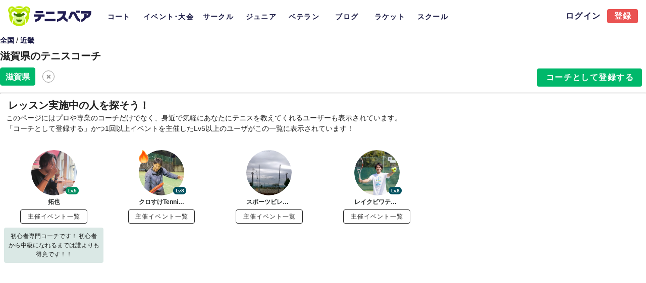

--- FILE ---
content_type: text/html; charset=utf-8
request_url: https://www.google.com/recaptcha/api2/aframe
body_size: 182
content:
<!DOCTYPE HTML><html><head><meta http-equiv="content-type" content="text/html; charset=UTF-8"></head><body><script nonce="ve_fVrI638nuVpYwue12NQ">/** Anti-fraud and anti-abuse applications only. See google.com/recaptcha */ try{var clients={'sodar':'https://pagead2.googlesyndication.com/pagead/sodar?'};window.addEventListener("message",function(a){try{if(a.source===window.parent){var b=JSON.parse(a.data);var c=clients[b['id']];if(c){var d=document.createElement('img');d.src=c+b['params']+'&rc='+(localStorage.getItem("rc::a")?sessionStorage.getItem("rc::b"):"");window.document.body.appendChild(d);sessionStorage.setItem("rc::e",parseInt(sessionStorage.getItem("rc::e")||0)+1);localStorage.setItem("rc::h",'1769196395058');}}}catch(b){}});window.parent.postMessage("_grecaptcha_ready", "*");}catch(b){}</script></body></html>

--- FILE ---
content_type: text/css; charset=UTF-8
request_url: https://www.tennisbear.net/_nuxt/css/f9305ab.css
body_size: 133
content:
.search-breadcrumbs[data-v-f250e2c6]{height:28.2px}.searchType .v-item--active[data-v-5e1ff01f]{color:#f5f5f5!important;background-color:#00b86b!important}.search-menu-wrapper[data-v-1b171d00]{position:sticky;top:var(--top);z-index:4}.search-menu[data-v-1b171d00]{height:120px}

--- FILE ---
content_type: text/css; charset=UTF-8
request_url: https://www.tennisbear.net/_nuxt/css/d907083.css
body_size: 388
content:
.v-list-item[data-v-c59f9fd8]{min-height:auto!important}.outlined[data-v-87499104]{border:thin solid #444}.tag[data-v-87499104]{width:66px;display:inline-block}.markdown-wrapper[data-v-5141f784] p{font-size:12px!important;line-height:1.3!important}.markdown-wrapper[data-v-5141f784] p:last-child{margin-bottom:0!important}.beardown[data-v-10b2779e]{word-break:break-all}.beardown[data-v-10b2779e] p{font-size:14px;line-height:1.5;margin-bottom:23.333px}.beardown[data-v-10b2779e] p:last-child{margin-bottom:0}.search-menu-top-mobile[data-v-32119aff]{position:relative;min-height:400px}.v-list-item[data-v-33a9a13b]{min-height:auto!important}.re-search-button[data-v-0756ec13]{position:absolute;z-index:1;top:10px;left:50%;transform:translateX(-50%);-webkit-transform:translateX(-50%);-ms-transform:translateX(-50%)}.search-menu-top-desktop[data-v-450b8e38]{min-height:calc(100vh - var(--top))}.search-menu-top-desktop[data-v-450b8e38] .header,.search-menu-top-desktop[data-v-450b8e38] .map-wrapper{position:sticky;top:var(--top)!important;z-index:3}

--- FILE ---
content_type: application/javascript; charset=UTF-8
request_url: https://www.tennisbear.net/_nuxt/c722d20.js
body_size: 5889
content:
(window.webpackJsonp=window.webpackJsonp||[]).push([[1119,609,610,613,687,724,725,727,741],{1256:function(t,e,r){"use strict";r.r(e);var n=r(247),o=(r(29),{props:{loading:{type:Boolean,required:!0},size:{type:Number,required:!1,default:50},width:{type:Number,required:!1,default:4},hasMargin:{type:Boolean,required:!1,default:!0}}}),c=r(13),component=Object(c.a)(o,(function(){var t=this,e=t._self._c;return e("div",[e("client-only",[t.loading?e("div",{staticClass:"text-center",class:{"my-14":t.hasMargin}},[e(n.a,{attrs:{indeterminate:"",size:t.size,width:t.width,color:"primary"}})],1):t._e()])],1)}),[],!1,null,null,null);e.default=component.exports},1283:function(t,e,r){"use strict";var n=r(84);e.a=n.a.extend({name:"button-group",provide:function(){return{btnToggle:this}},computed:{classes:function(){return n.a.options.computed.classes.call(this)}},methods:{genData:n.a.options.methods.genData}})},1289:function(t,e,r){},1291:function(t,e,r){"use strict";r(10),r(48),r(325);e.a={name:"MixinMeta",head:function(){var t,e,r,n,o,c,l,h,d,f,v,m,title=null!==(t=null===(e=this.meta)||void 0===e?void 0:e.title)&&void 0!==t?t:"テニスの空きコート検索・予約サイト",y=null!==(r=null===(n=this.meta)||void 0===n?void 0:n.serviceName)&&void 0!==r?r:"テニスベア",O=null!==(o=null===(c=this.meta)||void 0===c?void 0:c.description)&&void 0!==o?o:"レンタルテニスコートの空き状況を検索、予約可能！東京都や神奈川県にある都営、県営、区営、民間の施設を検索可能！そしてテニスのイベントに参加しよう！テニスサークルの管理に特化したグループ機能や設備や備品の情報も！テニスベアでテニスを日常にしよう！",image=null!==(l=null===(h=this.meta)||void 0===h?void 0:h.image)&&void 0!==l?l:"https://d2pe1b7tquzekz.cloudfront.net/web/tennisbear_previewImg.jpg",w=null!==(d=null===(f=this.meta)||void 0===f?void 0:f.canonical)&&void 0!==d?d:"https://www.tennisbear.net"+this.$route.path,head={title:title,titleTemplate:"%s | "+y,meta:[{charset:"utf-8"},{"http-equiv":"content-language",content:"ja"},{name:"viewport",content:"width=device-width, initial-scale=1"},{hid:"description",name:"description",content:O},{hid:"og:title",property:"og:title",content:title+" | "+y},{hid:"og:type",property:"og:type",content:"website"},{hid:"og:url",property:"og:url",content:"https://www.tennisbear.com/"},{hid:"og:image",property:"og:image",content:image},{hid:"og:description",property:"og:description",content:O},{hid:"og:site_name",property:"og:site_name",content:y},{hid:"twitter:card",property:"twitter:card",content:"summary_large_image"},{hid:"twitter:site",property:"twitter:site",content:"@tennisbears"},{hid:"twitter:title",property:"twitter:title",content:title},{hid:"twitter:description",property:"twitter:description",content:O},{hid:"twitter:image",property:"twitter:image",content:image},null!==(v=this.meta)&&void 0!==v&&v.noindex?{hid:"robots",name:"robots",content:"noindex"}:{}],link:[{rel:"canonical",href:w}]};return this.bodyAttrs&&(head.bodyAttrs=this.bodyAttrs),null!==(m=this.meta)&&void 0!==m&&m.image&&head.link.push({rel:"preload",href:this.meta.image,as:"image"}),head}}},1308:function(t,e,r){},1309:function(t,e,r){},1320:function(t,e,r){},1416:function(t,e,r){"use strict";r.r(e);var n=r(316),o=r(1245),c=r(1240),l=r(1247),h=r(1248),d=(r(23),r(12),r(10),r(7),r(3),r(15),r(8),r(16),r(4)),f=r(21);function v(object,t){var e=Object.keys(object);if(Object.getOwnPropertySymbols){var r=Object.getOwnPropertySymbols(object);t&&(r=r.filter((function(t){return Object.getOwnPropertyDescriptor(object,t).enumerable}))),e.push.apply(e,r)}return e}function m(t){for(var i=1;i<arguments.length;i++){var source=null!=arguments[i]?arguments[i]:{};i%2?v(Object(source),!0).forEach((function(e){Object(d.a)(t,e,source[e])})):Object.getOwnPropertyDescriptors?Object.defineProperties(t,Object.getOwnPropertyDescriptors(source)):v(Object(source)).forEach((function(e){Object.defineProperty(t,e,Object.getOwnPropertyDescriptor(source,e))}))}return t}var y=Object(f.a)("feature/searchMenu/SearchMenu"),O=y.mapState,w=y.mapActions,j=y.mapGetters,_={computed:m(m({},O(["searchType","pageTitle","tennis365Flg"])),j(["getSearchPathBySearchType","getShowSearchTypeButton","getSearchTypeItems"])),methods:m(m({},w(["changeSearchType","clearAllSearchCondition","changeSearchConditionsOnce"])),{},{_setSearchType:function(t){this.changeSearchType(t),this.$router.push(this.getSearchPathBySearchType(t))},_search:function(){this.changeSearchConditionsOnce(),this.$emit("search")},_clear:function(){this.clearAllSearchCondition(),this.$emit("search")}})},C=r(13),component=Object(C.a)(_,(function(){var t=this,e=t._self._c;return e("div",["jr-tour"!==t.searchType?[e("div",{staticClass:"mt-2"},[e("SearchBreadcrumbs",{staticClass:"pl-5",scopedSlots:t._u([{key:"right",fn:function(){return[t._t("breadcrumbs")]},proxy:!0}],null,!0)})],1)]:t._e(),t._v(" "),e(c.a,{staticClass:"overflowx flex-nowrap py-2",class:{"px-4":"jr-tour"!==t.searchType},attrs:{"no-gutters":"",justify:"start",align:"center"}},[e(o.a,{attrs:{cols:"auto"}},[t.tennis365Flg?e("h1",{staticClass:"text-20b"},[t._v(t._s(t.pageTitle))]):e("SearchMenuSelectSearchTypeAndPrefecture",{on:{search:t._search}})],1),t._v(" "),t.getShowSearchTypeButton?[e(o.a,{staticClass:"ml-2",attrs:{cols:"auto"}},[e("SelectSearchTypeButtonToggle",{attrs:{"search-type":t.searchType,"search-type-items":t.getSearchTypeItems},on:{change:t._setSearchType}})],1)]:t._e(),t._v(" "),t._t("left"),t._v(" "),["circle","wall-place","shop-place","private-coach","school"].includes(t.searchType)?t._e():[e("SearchMenuSelectDatetime",{staticClass:"ml-2",on:{search:t._search}})],t._v(" "),e(l.a),t._v(" "),t._t("right"),t._v(" "),e(h.a,{attrs:{top:""},scopedSlots:t._u([{key:"activator",fn:function(r){var o=r.on,c=r.attrs;return[e(n.a,t._g(t._b({attrs:{icon:""},on:{click:t._clear}},"v-btn",c,!1),o),[e("SVGElement",{attrs:{name:"searchMenu/ic_clear"}})],1)]}}])},[t._v("\n      すべてクリア\n    ")])],2)],2)}),[],!1,null,null,null);e.default=component.exports;installComponents(component,{SearchBreadcrumbs:r(1323).default,SearchMenuSelectSearchTypeAndPrefecture:r(1390).default,SelectSearchTypeButtonToggle:r(1324).default,SearchMenuSelectDatetime:r(1325).default,SVGElement:r(134).default})},1421:function(t,e,r){"use strict";r(1308)},1422:function(t,e,r){"use strict";r(1309)},1425:function(t,e,r){"use strict";r.r(e);r(29);var n={props:{top:{type:Number,required:!1,default:0}},computed:{styles:function(){return{"--top":"".concat(this.top,"px")}}}},o=(r(1422),r(13)),component=Object(o.a)(n,(function(){var t=this;return(0,t._self._c)("div",{staticClass:"search-menu-top-desktop",style:t.styles},[t._t("default")],2)}),[],!1,null,"450b8e38",null);e.default=component.exports},1426:function(t,e,r){"use strict";r.r(e);var n={data:function(){return{headerHeight:64,searchMenuHeight:122}},computed:{top:function(){return this.headerHeight+this.searchMenuHeight}}},o=r(13),component=Object(o.a)(n,(function(){var t=this;return(0,t._self._c)("BaseContainer",{attrs:{"range-type":"wide"}},[t._t("default",null,{headerHeight:t.headerHeight,searchMenuHeight:t.searchMenuHeight,top:t.top})],2)}),[],!1,null,null,null);e.default=component.exports;installComponents(component,{BaseContainer:r(244).default})},1428:function(t,e,r){"use strict";r.r(e);r(1421);var n=r(13),component=Object(n.a)({},(function(){return(0,this._self._c)("div",{staticClass:"search-menu-top-mobile"},[this._t("default")],2)}),[],!1,null,"32119aff",null);e.default=component.exports},1445:function(t,e,r){"use strict";r(12),r(10),r(7),r(3),r(15),r(8),r(16);var n=r(4),o=(r(1289),r(1283)),c=r(38),l=r(18);function h(object,t){var e=Object.keys(object);if(Object.getOwnPropertySymbols){var r=Object.getOwnPropertySymbols(object);t&&(r=r.filter((function(t){return Object.getOwnPropertyDescriptor(object,t).enumerable}))),e.push.apply(e,r)}return e}function d(t){for(var i=1;i<arguments.length;i++){var source=null!=arguments[i]?arguments[i]:{};i%2?h(Object(source),!0).forEach((function(e){Object(n.a)(t,e,source[e])})):Object.getOwnPropertyDescriptors?Object.defineProperties(t,Object.getOwnPropertyDescriptors(source)):h(Object(source)).forEach((function(e){Object.defineProperty(t,e,Object.getOwnPropertyDescriptor(source,e))}))}return t}e.a=Object(l.a)(o.a,c.a).extend({name:"v-btn-toggle",props:{backgroundColor:String,borderless:Boolean,dense:Boolean,group:Boolean,rounded:Boolean,shaped:Boolean,tile:Boolean},computed:{classes:function(){return d(d({},o.a.options.computed.classes.call(this)),{},{"v-btn-toggle":!0,"v-btn-toggle--borderless":this.borderless,"v-btn-toggle--dense":this.dense,"v-btn-toggle--group":this.group,"v-btn-toggle--rounded":this.rounded,"v-btn-toggle--shaped":this.shaped,"v-btn-toggle--tile":this.tile},this.themeClasses)}},methods:{genData:function(){var data=this.setTextColor(this.color,d({},o.a.options.methods.genData.call(this)));return this.group?data:this.setBackgroundColor(this.backgroundColor,data)}}})},1657:function(t,e,r){"use strict";r(12),r(10),r(7),r(3),r(15),r(8),r(16);var n=r(4),o=(r(29),r(56),r(1320),r(1630)),c=r(18);function l(object,t){var e=Object.keys(object);if(Object.getOwnPropertySymbols){var r=Object.getOwnPropertySymbols(object);t&&(r=r.filter((function(t){return Object.getOwnPropertyDescriptor(object,t).enumerable}))),e.push.apply(e,r)}return e}var h=Object(c.a)(o.a);e.a=h.extend({name:"v-textarea",props:{autoGrow:Boolean,noResize:Boolean,rowHeight:{type:[Number,String],default:24,validator:function(t){return!isNaN(parseFloat(t))}},rows:{type:[Number,String],default:5,validator:function(t){return!isNaN(parseInt(t,10))}}},computed:{classes:function(){return function(t){for(var i=1;i<arguments.length;i++){var source=null!=arguments[i]?arguments[i]:{};i%2?l(Object(source),!0).forEach((function(e){Object(n.a)(t,e,source[e])})):Object.getOwnPropertyDescriptors?Object.defineProperties(t,Object.getOwnPropertyDescriptors(source)):l(Object(source)).forEach((function(e){Object.defineProperty(t,e,Object.getOwnPropertyDescriptor(source,e))}))}return t}({"v-textarea":!0,"v-textarea--auto-grow":this.autoGrow,"v-textarea--no-resize":this.noResizeHandle},o.a.options.computed.classes.call(this))},noResizeHandle:function(){return this.noResize||this.autoGrow}},watch:{autoGrow:function(t){var e=this;this.$nextTick((function(){var r;t?e.calculateInputHeight():null===(r=e.$refs.input)||void 0===r||r.style.removeProperty("height")}))},lazyValue:function(){this.autoGrow&&this.$nextTick(this.calculateInputHeight)},rowHeight:function(){this.autoGrow&&this.$nextTick(this.calculateInputHeight)}},mounted:function(){var t=this;setTimeout((function(){t.autoGrow&&t.calculateInputHeight()}),0)},methods:{calculateInputHeight:function(){var input=this.$refs.input;if(input){input.style.height="0";var t=input.scrollHeight,e=parseInt(this.rows,10)*parseFloat(this.rowHeight);input.style.height=Math.max(e,t)+"px"}},genInput:function(){var input=o.a.options.methods.genInput.call(this);return input.tag="textarea",delete input.data.attrs.type,input.data.attrs.rows=this.rows,input},onInput:function(t){o.a.options.methods.onInput.call(this,t),this.autoGrow&&this.calculateInputHeight()},onKeyDown:function(t){this.isFocused&&13===t.keyCode&&t.stopPropagation(),this.$emit("keydown",t)}}})},2345:function(t,e,r){"use strict";r.r(e);var n=r(316),o=r(1245),c=r(1240),l=(r(12),r(10),r(7),r(3),r(15),r(8),r(16),r(4)),h=r(21);function d(object,t){var e=Object.keys(object);if(Object.getOwnPropertySymbols){var r=Object.getOwnPropertySymbols(object);t&&(r=r.filter((function(t){return Object.getOwnPropertyDescriptor(object,t).enumerable}))),e.push.apply(e,r)}return e}var f={computed:function(t){for(var i=1;i<arguments.length;i++){var source=null!=arguments[i]?arguments[i]:{};i%2?d(Object(source),!0).forEach((function(e){Object(l.a)(t,e,source[e])})):Object.getOwnPropertyDescriptors?Object.defineProperties(t,Object.getOwnPropertyDescriptors(source)):d(Object(source)).forEach((function(e){Object.defineProperty(t,e,Object.getOwnPropertyDescriptor(source,e))}))}return t}({},(0,Object(h.a)("feature/privateCoach/PrivateCoachList").mapState)(["privateCoachList","loading"]))},v=f,m=r(13),component=Object(m.a)(v,(function(){var t=this,e=t._self._c;return e("div",[e(c.a,{staticClass:"mt-1",attrs:{"no-gutters":"",justify:"space-between"}},[e(o.a,{attrs:{cols:"auto"}},[e("div",{staticClass:"text-20b ml-4"},[t._v("レッスン実施中の人を探そう！")])])],1),t._v(" "),e("div",{staticClass:"text-14 mx-3",class:t.$device.isMobile?"mt-2":""},[t._v("\n    このページにはプロや専業のコーチだけでなく、身近で気軽にあなたにテニスを教えてくれるユーザーも表示されています。\n  ")]),t._v(" "),e("div",{staticClass:"text-14 mx-3"},[t._v("「コーチとして登録する」かつ1回以上イベントを主催したLv5以上のユーザがこの一覧に表示されています！")]),t._v(" "),e("ProgressCircle",{attrs:{loading:t.loading}}),t._v(" "),t.loading?t._e():[e(c.a,{staticClass:"mt-8",attrs:{"no-gutters":"",justify:"start"}},t._l(t.privateCoachList,(function(r){return e(o.a,{key:r.id,staticClass:"mb-6",attrs:{cols:t.$device.isMobile?6:2}},[e("div",{staticClass:"text-center"},[e("BaseAvatar",{attrs:{user:r,size:90,"has-name":"",level:"",fire:"",friend:"","level-class":t.$device.isMobile?"text-12b":"text-10b"}}),t._v(" "),e("div",[e(n.a,{staticClass:"mt-1",attrs:{depressed:"",outlined:"",small:"",to:"/user/".concat(r.id,"/organized-event")}},[t._v("主催イベント一覧")])],1),t._v(" "),r.privateLessonComment?e("div",{staticClass:"text-12 rounded pickup pa-2 ma-2"},[t._v(t._s(r.privateLessonComment))]):t._e()],1)])})),1)]],2)}),[],!1,null,null,null);e.default=component.exports;installComponents(component,{ProgressCircle:r(1256).default,BaseAvatar:r(135).default})},2441:function(t,e,r){"use strict";r.r(e);var n=r(316),o=r(1657),c=(r(12),r(10),r(7),r(3),r(15),r(8),r(16),r(0)),l=r(4),h=(r(2),r(21));function d(object,t){var e=Object.keys(object);if(Object.getOwnPropertySymbols){var r=Object.getOwnPropertySymbols(object);t&&(r=r.filter((function(t){return Object.getOwnPropertyDescriptor(object,t).enumerable}))),e.push.apply(e,r)}return e}function f(t){for(var i=1;i<arguments.length;i++){var source=null!=arguments[i]?arguments[i]:{};i%2?d(Object(source),!0).forEach((function(e){Object(l.a)(t,e,source[e])})):Object.getOwnPropertyDescriptors?Object.defineProperties(t,Object.getOwnPropertyDescriptors(source)):d(Object(source)).forEach((function(e){Object.defineProperty(t,e,Object.getOwnPropertyDescriptor(source,e))}))}return t}var v=Object(h.a)("feature/privateCoach/PrivateCoachList"),m=v.mapState,y=v.mapGetters,O=v.mapActions,w=Object(h.a)("feature/privateCoach/PrivateCoachEdit").mapActions,j=Object(h.a)("global/auth/Auth").mapActions,_={data:function(){return{privateCoachDialogFlg:!1}},computed:f(f(f({},m(["privateCoachList","privateLessonComment"])),y(["isPrivateCoach"])),{},{buttonName:function(){return this.isPrivateCoach?"コメントを編集する":"コーチとして登録する"},comment:{get:function(){return this.privateLessonComment},set:function(t){this.changePrivateLessonComment(t)}}}),methods:f(f(f(f({},O(["changePrivateLessonComment","fetchPrivateCoachList"])),w(["changePrivateCoach","changePrivateComment"])),j(["checkAndNeedLogin"])),{},{_changePrivateCoach:function(){var t=this;return Object(c.a)(regeneratorRuntime.mark((function e(){return regeneratorRuntime.wrap((function(e){for(;;)switch(e.prev=e.next){case 0:return e.next=2,t.changePrivateCoach(t.privateLessonComment);case 2:t.privateCoachDialogFlg=!1;case 3:case"end":return e.stop()}}),e)})))()},openDialog:function(){var t=this;return Object(c.a)(regeneratorRuntime.mark((function e(){return regeneratorRuntime.wrap((function(e){for(;;)switch(e.prev=e.next){case 0:return e.next=2,t.checkAndNeedLogin();case 2:if(!e.sent){e.next=4;break}return e.abrupt("return");case 4:t.privateCoachDialogFlg=!0;case 5:case"end":return e.stop()}}),e)})))()},_search:function(){var t=this;return Object(c.a)(regeneratorRuntime.mark((function e(){return regeneratorRuntime.wrap((function(e){for(;;)switch(e.prev=e.next){case 0:return t.scrollTop(),e.next=3,t.fetchPrivateCoachList();case 3:case"end":return e.stop()}}),e)})))()},scrollTop:function(){window.scrollTo({top:0,behavior:"instant"})}})},C=r(13),component=Object(C.a)(_,(function(){var t=this,e=t._self._c;return e("SearchMenuWrapper",{scopedSlots:t._u([{key:"default",fn:function(r){return[t.$device.isMobile?e("SearchMenuMobileMain",{on:{search:t._search},scopedSlots:t._u([{key:"breadcrumbs",fn:function(){return[e(n.a,{staticClass:"text-16b",attrs:{depressed:"",small:"",color:"primary"},on:{click:t.openDialog}},[t._v("\n          "+t._s(t.buttonName)+"\n        ")])]},proxy:!0}],null,!0)}):e("SearchMenuDesktopMain",{on:{search:t._search},scopedSlots:t._u([{key:"right",fn:function(){return[e(n.a,{staticClass:"text-16b mr-2",attrs:{depressed:"",color:"primary"},on:{click:t.openDialog}},[t._v("\n          "+t._s(t.buttonName)+"\n        ")])]},proxy:!0}],null,!0)}),t._v(" "),t.$device.isMobile?e("SearchMenuBodyMobile",[e("AdvertisingGAM",{attrs:{"slot-id":"1590723"}}),t._v(" "),e("PrivateCoachList")],1):e("SearchMenuBodyDesktop",{attrs:{top:r.top}},[e("AdvertisingGAM",{attrs:{"slot-id":"1590728"}}),t._v(" "),e("PrivateCoachList")],1),t._v(" "),e("Advertising",{attrs:{desktop:"","desktop-format":"auto"}}),t._v(" "),e("BaseDialog",{attrs:{title:"コーチとして登録する","dialog-flg":t.privateCoachDialogFlg,"has-back-button":!0,"has-close-button":!0,"has-clear-button":!1,"has-commit-button":!0,"commit-button-name":"登録する"},on:{back:function(e){t.privateCoachDialogFlg=!1},close:function(e){t.privateCoachDialogFlg=!1},commit:t._changePrivateCoach}},[e("BaseContainer",{attrs:{"has-padding":""}},[e("h2",{staticClass:"mb-6"},[t._v("レッスン実施中のユーザーとして登録しますか？")]),t._v(" "),e("div",{staticClass:"mb-2"},[t._v("レッスンを受ける人に一言コメントをお願いします！(40文字)")]),t._v(" "),e(o.a,{attrs:{counter:"",rows:"4","auto-grow":"",maxlength:"40",outlined:""},model:{value:t.comment,callback:function(e){t.comment=e},expression:"comment"}}),t._v(" "),e("div",{staticClass:"text-14b textGray--text mt-6"},[t._v("・レッスン内容や金額などを記載したい場合は、自分のプロフィール文に記載してください")]),t._v(" "),e("div",{staticClass:"text-14b textGray--text mt-2"},[t._v("・登録を解除する場合は、[マイページ]の[プロフィール編集]から行ってください")])],1)],1)]}}])})}),[],!1,null,null,null);e.default=component.exports;installComponents(component,{SearchMenuMobileMain:r(1416).default,SearchMenuDesktopMain:r(1436).default,AdvertisingGAM:r(470).default,PrivateCoachList:r(2345).default,SearchMenuBodyMobile:r(1428).default,SearchMenuBodyDesktop:r(1425).default,Advertising:r(328).default,BaseContainer:r(244).default,BaseDialog:r(466).default,SearchMenuWrapper:r(1426).default})},3284:function(t,e,r){"use strict";r.r(e);var n=r(4),o=r(0),c=(r(2),r(3),r(27),r(32),r(12),r(10),r(7),r(15),r(8),r(16),r(21)),l=r(1291);function h(object,t){var e=Object.keys(object);if(Object.getOwnPropertySymbols){var r=Object.getOwnPropertySymbols(object);t&&(r=r.filter((function(t){return Object.getOwnPropertyDescriptor(object,t).enumerable}))),e.push.apply(e,r)}return e}function d(t){for(var i=1;i<arguments.length;i++){var source=null!=arguments[i]?arguments[i]:{};i%2?h(Object(source),!0).forEach((function(e){Object(n.a)(t,e,source[e])})):Object.getOwnPropertyDescriptors?Object.defineProperties(t,Object.getOwnPropertyDescriptors(source)):h(Object(source)).forEach((function(e){Object.defineProperty(t,e,Object.getOwnPropertyDescriptor(source,e))}))}return t}var f=Object(c.a)("feature/privateCoach/PrivateCoachList").mapActions,v=Object(c.a)("feature/searchMenu/SearchMenu").mapState,m={mixins:[l.a],middleware:["setSearchMenu"],transition:"home",fetch:function(){var t=this;return Object(o.a)(regeneratorRuntime.mark((function e(){return regeneratorRuntime.wrap((function(e){for(;;)switch(e.prev=e.next){case 0:return e.next=2,Promise.all([t.fetchPrivateCoachList(),t.fetchMyPrivateCoachInfo()]);case 2:case"end":return e.stop()}}),e)})))()},computed:d(d({},v(["pageTitle"])),{},{meta:function(){return{title:"".concat(this.pageTitle,"のプライベートレッスンのコーチ情報"),description:"".concat(this.pageTitle,"のプライベートレッスンを行っているコーチの一覧が確認できます！")}}}),methods:d({},f(["fetchPrivateCoachList","fetchMyPrivateCoachInfo"]))},y=r(13),component=Object(y.a)(m,(function(){return(0,this._self._c)("PrivateCoachSearchMain")}),[],!1,null,null,null);e.default=component.exports;installComponents(component,{PrivateCoachSearchMain:r(2441).default})}}]);

--- FILE ---
content_type: application/javascript; charset=UTF-8
request_url: https://www.tennisbear.net/_nuxt/32093a9.js
body_size: 13344
content:
(window.webpackJsonp=window.webpackJsonp||[]).push([[1003,11,170,190,219,361,375,437,438,439,440,445,501,503,513,514,520,613,687,721,726,727,730,734,747,774,779,780,804,841,856,878],{1256:function(t,e,r){"use strict";r.r(e);var n=r(247),o=(r(29),{props:{loading:{type:Boolean,required:!0},size:{type:Number,required:!1,default:50},width:{type:Number,required:!1,default:4},hasMargin:{type:Boolean,required:!1,default:!0}}}),c=r(13),component=Object(c.a)(o,(function(){var t=this,e=t._self._c;return e("div",[e("client-only",[t.loading?e("div",{staticClass:"text-center",class:{"my-14":t.hasMargin}},[e(n.a,{attrs:{indeterminate:"",size:t.size,width:t.width,color:"primary"}})],1):t._e()])],1)}),[],!1,null,null,null);e.default=component.exports},1262:function(t,e,r){"use strict";r.r(e);var n=r(241),o=r(1240),c=(r(19),{props:{name:{type:String,required:!0},text:{type:String,required:!1,default:"検索条件を変更して探してください"},showText:{type:Boolean,required:!1,default:!0}}}),l=r(13),component=Object(l.a)(c,(function(){var t=this,e=t._self._c;return e("div",[e(o.a,{attrs:{justify:"center"}},[e("div",{staticClass:"text-20b textGray--text"},[t._v(t._s(t.name)+"が見つかりません")])]),t._v(" "),t.showText?e(o.a,{attrs:{justify:"center"}},[e("div",{staticClass:"text-16 textGray--text"},[t._v(t._s(t.text))])]):t._e(),t._v(" "),e(o.a,{staticClass:"mt-6",attrs:{justify:"center"}},[e(n.a,{attrs:{src:r(1282),alt:"空きコートがありません",contain:"","max-width":"500px"}})],1)],1)}),[],!1,null,null,null);e.default=component.exports},1267:function(t,e,r){"use strict";r.r(e);var n=r(191),o=r(1630),c=r(122),l={props:{keyword:{type:String,required:!1,default:""},placeholder:{type:String,required:!1,default:"検索"}},data:function(){return{mdiMagnify:c.R}},computed:{_keyword:{get:function(){return this.keyword},set:function(t){this.$emit("input",t)}}},methods:{focus:function(){this.$refs.textField&&this.$refs.textField.focus()}}},d=(r(1293),r(13)),component=Object(d.a)(l,(function(){var t=this,e=t._self._c;return e(o.a,{ref:"textField",staticClass:"bgLightGray search-input",attrs:{outlined:"",dense:"",rounded:"",placeholder:t.placeholder,"hide-details":"","full-width":"",clearable:""},scopedSlots:t._u([{key:"prepend-inner",fn:function(){return[e(n.a,{attrs:{left:""}},[t._v(t._s(t.mdiMagnify))])]},proxy:!0}]),model:{value:t._keyword,callback:function(e){t._keyword=e},expression:"_keyword"}})}),[],!1,null,"3b7d8d16",null);e.default=component.exports},1270:function(t,e,r){"use strict";r.r(e);var n=r(316),o=(r(19),{props:{selected:{type:Boolean,required:!1,default:!1},name:{type:String,required:!0},loading:{type:Boolean,required:!1,default:!1}}}),c=r(13),component=Object(c.a)(o,(function(){var t=this;return(0,t._self._c)(n.a,{staticClass:"px-2",class:t.selected?"text-14b":"text-14",attrs:{depressed:t.selected,outlined:!t.selected,color:t.selected?"primary":"textGray",loading:t.loading},on:{click:function(e){return t.$emit("click")}}},[t._v("\n  "+t._s(t.name)+"\n")])}),[],!1,null,null,null);e.default=component.exports},1271:function(t,e,r){},1273:function(t,e,r){},1282:function(t,e,r){t.exports=r.p+"img/sorry_court.497404c.png"},1283:function(t,e,r){"use strict";var n=r(84);e.a=n.a.extend({name:"button-group",provide:function(){return{btnToggle:this}},computed:{classes:function(){return n.a.options.computed.classes.call(this)}},methods:{genData:n.a.options.methods.genData}})},1284:function(t,e,r){},1289:function(t,e,r){},1291:function(t,e,r){"use strict";r(10),r(48),r(325);e.a={name:"MixinMeta",head:function(){var t,e,r,n,o,c,l,d,h,v,f,_,title=null!==(t=null===(e=this.meta)||void 0===e?void 0:e.title)&&void 0!==t?t:"テニスの空きコート検索・予約サイト",y=null!==(r=null===(n=this.meta)||void 0===n?void 0:n.serviceName)&&void 0!==r?r:"テニスベア",m=null!==(o=null===(c=this.meta)||void 0===c?void 0:c.description)&&void 0!==o?o:"レンタルテニスコートの空き状況を検索、予約可能！東京都や神奈川県にある都営、県営、区営、民間の施設を検索可能！そしてテニスのイベントに参加しよう！テニスサークルの管理に特化したグループ機能や設備や備品の情報も！テニスベアでテニスを日常にしよう！",image=null!==(l=null===(d=this.meta)||void 0===d?void 0:d.image)&&void 0!==l?l:"https://d2pe1b7tquzekz.cloudfront.net/web/tennisbear_previewImg.jpg",S=null!==(h=null===(v=this.meta)||void 0===v?void 0:v.canonical)&&void 0!==h?h:"https://www.tennisbear.net"+this.$route.path,head={title:title,titleTemplate:"%s | "+y,meta:[{charset:"utf-8"},{"http-equiv":"content-language",content:"ja"},{name:"viewport",content:"width=device-width, initial-scale=1"},{hid:"description",name:"description",content:m},{hid:"og:title",property:"og:title",content:title+" | "+y},{hid:"og:type",property:"og:type",content:"website"},{hid:"og:url",property:"og:url",content:"https://www.tennisbear.com/"},{hid:"og:image",property:"og:image",content:image},{hid:"og:description",property:"og:description",content:m},{hid:"og:site_name",property:"og:site_name",content:y},{hid:"twitter:card",property:"twitter:card",content:"summary_large_image"},{hid:"twitter:site",property:"twitter:site",content:"@tennisbears"},{hid:"twitter:title",property:"twitter:title",content:title},{hid:"twitter:description",property:"twitter:description",content:m},{hid:"twitter:image",property:"twitter:image",content:image},null!==(f=this.meta)&&void 0!==f&&f.noindex?{hid:"robots",name:"robots",content:"noindex"}:{}],link:[{rel:"canonical",href:S}]};return this.bodyAttrs&&(head.bodyAttrs=this.bodyAttrs),null!==(_=this.meta)&&void 0!==_&&_.image&&head.link.push({rel:"preload",href:this.meta.image,as:"image"}),head}}},1293:function(t,e,r){"use strict";r(1271)},1297:function(t,e,r){"use strict";r(1273)},1298:function(t,e,r){"use strict";r.r(e);var n=r(1245),o=r(1115),c=r(1240),l=(r(9),{props:{showStartYear:{type:Boolean,required:!1,default:!1}},computed:{constants:function(){return{organizerWidth:"68px",dateWithYearWidth:"107px",dateWithoutYearWidth:"64px",tagWidth:"42px"}},organizerWidth:function(){return this.constants.organizerWidth},dateWidth:function(){return!this.$device.isMobile&&this.showStartYear?this.constants.dateWithYearWidth:this.constants.dateWithoutYearWidth},eventTitleWidth:function(){var t=this.organizerWidth,e=this.dateWidth,r=this.tagWidth;return"calc(100%  - ".concat(t," - ").concat(e," - ").concat(r,")")},tagWidth:function(){return this.constants.tagWidth},organizerStyles:function(){return{width:this.organizerWidth}},dateStyles:function(){return{width:this.dateWidth}},eventTitleStyles:function(){return{width:this.eventTitleWidth}},tagStyles:function(){return{width:this.tagWidth}}}}),d=r(13),component=Object(d.a)(l,(function(){var t=this,e=t._self._c;return e("div",[e(c.a,{staticClass:"pb-1 pt-4 text-12b textGray--text",attrs:{"no-gutters":"",align:"center"}},[e(n.a,{staticClass:"pl-4",style:t.organizerStyles,attrs:{cols:"auto"}},[t._v("主催")]),t._v(" "),e(n.a,{style:t.dateStyles,attrs:{cols:"auto"}},[t._v("開始時刻")]),t._v(" "),e(n.a,{style:t.eventTitleStyles,attrs:{cols:"auto"}},[t._v("イベント名/コート名")])],1),t._v(" "),e(o.a)],1)}),[],!1,null,null,null);e.default=component.exports},1299:function(t,e,r){"use strict";r.r(e);var n=r(1413),o=r(1245),c=r(1115),l=r(191),d=r(190),h=r(309),v=r(1240),f=r(1247),_=(r(19),r(9),r(34),r(3),r(23),r(37),r(122)),y={props:{event:{type:Object,required:!0},showStartYear:{type:Boolean,required:!1,default:!1},showOverlay:{type:Boolean,required:!1,default:!0},hideDeadlineTag:{type:Boolean,required:!1,default:!1},showRankingTournament:{type:Boolean,required:!1,default:!1},showPickUp:{type:Boolean,required:!1,default:!1},noTag:{type:Boolean,required:!1,default:!1}},data:function(){return{mdiLock:_.Q}},computed:{localDateForDisplay:function(){return!this.$device.isMobile&&this.showStartYear?this.event.dateWithYearForDisplay:this.event.dateForDisplay},constants:function(){return{organizerWidth:"68px",dateWithYearWidth:"107px",dateWithoutYearWidth:"64px",tagWidth:"42px"}},showTag:function(){return!this.hideDeadlineTag&&!this.event.wanted||!this.event.isPublic||this.event.isFull},listItemClass:function(){return this.event.isFull||!this.event.wanted?"bgLightGray":this.hasPickupPriorityNumber?"newPickup":null},showRankingTournamentTag:function(){return this.showRankingTournament&&!!this.event.rankingTournamentTag},showPickUpTag:function(){return this.showPickUp&&!!this.event.pickUpTag},hasPickupPriorityNumber:function(){return this.showPickUp&&!!this.event.pickupPriorityNumber},organizerWidth:function(){return this.constants.organizerWidth},dateWidth:function(){return!this.$device.isMobile&&this.showStartYear?this.constants.dateWithYearWidth:this.constants.dateWithoutYearWidth},eventTitleWidth:function(){var t=this.organizerWidth,e=this.dateWidth,r=this.tagWidth;return"calc(100%  - ".concat(t," - ").concat(e," - ").concat(r,")")},tagWidth:function(){return this.showTag?this.constants.tagWidth:"0px"},organizerStyles:function(){return{width:this.organizerWidth}},dateStyles:function(){return{width:this.dateWidth}},eventTitleStyles:function(){return{width:this.eventTitleWidth}},tagStyles:function(){return{width:this.tagWidth}},to:function(){var t=this,e=["pickleball","soft-tennis","padel"].find((function(e){return t.$route.path.includes(e)}));return e?"/".concat(e,"/event/").concat(this.event.id,"/info"):"/event/".concat(this.event.id,"/info")}}},m=(r(1297),r(13)),component=Object(m.a)(y,(function(){var t=this,e=t._self._c;return e("div",[e(d.a,{staticClass:"px-0 d-block",class:t.listItemClass,attrs:{nuxt:"",to:t.to}},[e(v.a,{staticClass:"list-item",class:{"pick-up-tag":t.showRankingTournamentTag||t.showPickUpTag},attrs:{"no-gutters":"",align:"center"}},[e(o.a,{staticClass:"pl-1 pt-1 text-center",style:t.organizerStyles,attrs:{cols:"auto","align-self":"center"}},[t.event.circle?e("AvatarCircle",{attrs:{circle:t.event.circle,event:t.event,size:32,"is-name-text-truncate":""}}):e("BaseAvatar",{attrs:{user:t.event.organizer,friend:t.event.organizer.myInfo.isFriend,size:t.event.organizer.myInfo.isFriend?36:32,"has-name":"","name-not-has-margin":""}})],1),t._v(" "),e(o.a,{staticClass:"text-12 text-truncate",style:t.dateStyles,attrs:{cols:"auto"}},[t._v(t._s(t.localDateForDisplay)),e("br"),t._v(t._s(t.event.timeForDisplay))]),t._v(" "),e(o.a,{class:{"pr-1":t.showTag},style:t.eventTitleStyles,attrs:{cols:"auto"}},[t.showRankingTournamentTag?[e("div",{staticClass:"text-12b mb-1",class:"".concat(t.event.rankingTournamentTag.color,"--text")},[t._v(t._s(t.event.rankingTournamentTag.name))])]:t.showPickUpTag?[e("div",{staticClass:"text-12b mb-1",class:"".concat(t.event.pickUpTag.color,"--text")},[t._v(t._s(t.event.pickUpTag.name))])]:t._e(),t._v(" "),e("div",{staticClass:"d-flex flex-nowrap align-center"},[e("div",{staticClass:"d-flex flex-nowrap align-center"},[t.event.isPublic?t._e():e(n.a,{staticClass:"px-2 mr-1 text-12b",attrs:{"x-small":"",dark:"",color:"textGray"}},[e(l.a,{attrs:{"x-small":"",color:"white"}},[t._v(t._s(t.mdiLock))]),t._v("\n              招待\n            ")],1),t._v(" "),t.event.jrTag?e("BaseTag",{staticClass:"mr-1",attrs:{outlined:"",min:"",color:t.event.jrTag.colorType}},[t._v(t._s(t.event.jrTag.name))]):t._e(),t._v(" "),t.event.eventTitleTag&&!t.noTag?e("BaseTag",{staticClass:"mr-1",attrs:{outlined:"",min:"",color:t.event.eventTitleTag.colorType}},[t._v("\n              "+t._s(t.event.eventTitleTag.name)+"\n            ")]):t._e()],1),t._v(" "),e("div",{staticClass:"text-14b text-truncate"},[t._v(t._s(t.event.eventTitle))])]),t._v(" "),e("div",{staticClass:"text-12 text-truncate"},[t._v(t._s(t.event.place.area.prefecture.name)+t._s(t.event.place.name))])],2),t._v(" "),e(f.a),t._v(" "),e(o.a,{style:t.tagStyles,attrs:{cols:"auto","align-self":"start"}},[e(v.a,{attrs:{"no-gutters":"",justify:"end"}},[t.hideDeadlineTag||t.event.wanted?t.event.isFull?e("SVGElement",{key:t.event.id,staticClass:"tag absolute",attrs:{width:"42px",height:"42px",name:"event/full"}}):t._e():e("SVGElement",{key:t.event.id,staticClass:"tag absolute",attrs:{width:"42px",height:"42px",name:"event/deadline"}})],1)],1)],1),t._v(" "),(t.showOverlay||t.event.callOff)&&t.event.overCard?[e(h.a,{attrs:{absolute:"",color:t.event.overCard.colorType,"z-index":1,opacity:.6}},[e("span",{staticClass:"text-16b white--text"},[t._v("\n          "+t._s(t.event.overCard.text)+"\n        ")])])]:t._e()],2),t._v(" "),e(c.a)],1)}),[],!1,null,"6d5fd32d",null);e.default=component.exports;installComponents(component,{AvatarCircle:r(1263).default,BaseAvatar:r(135).default,BaseTag:r(1261).default,SVGElement:r(134).default})},1300:function(t,e,r){"use strict";r.r(e);var n=r(1245),o=r(1115),c=r(1240),l=r(1247),d=(r(9),{props:{showStatusCol:{type:Boolean,required:!1,default:!1},showStartYear:{type:Boolean,required:!1,default:!1},showParticipantsNumber:{type:Boolean,required:!1,default:!1},tagLeft:{type:Boolean,required:!1,default:!1}},computed:{constants:function(){return{organizerWidth:"18%",dateWithYearWidth:"12%",dateWithoutYearWidth:"10%",participantsNumberWidth:"14%",levelWidth:"9%",statusWidth:"8.5%",tagWidth:"42px"}},organizerWidth:function(){return this.constants.organizerWidth},dateWidth:function(){return this.showStartYear?this.constants.dateWithYearWidth:this.constants.dateWithoutYearWidth},eventTitleWidth:function(){var t=this.organizerWidth,e=this.dateWidth,r=this.participantsNumberWidth,n=this.levelWidth,o=this.statusWidth,c=this.tagWidth;return"calc(100%  - ".concat(t," - ").concat(e," - ").concat(r," - ").concat(n," - ").concat(o," - ").concat(c,")")},participantsNumberWidth:function(){return this.showParticipantsNumber?this.constants.participantsNumberWidth:"0px"},levelWidth:function(){return this.constants.levelWidth},statusWidth:function(){return this.showStatusCol?this.constants.statusWidth:"0px"},tagWidth:function(){return this.constants.tagWidth},organizerStyles:function(){return{width:this.organizerWidth}},dateStyles:function(){return{width:this.dateWidth}},eventTitleStyles:function(){return{width:this.eventTitleWidth}},participantsNumberStyles:function(){return{width:this.participantsNumberWidth}},levelStyles:function(){return{width:this.levelWidth}},statusStyles:function(){return{width:this.statusWidth}},tagStyles:function(){return{width:this.tagWidth}}}}),h=r(13),component=Object(h.a)(d,(function(){var t=this,e=t._self._c;return e("div",[e(c.a,{staticClass:"py-1 text-12b textGray--text",attrs:{"no-gutters":"",align:"center"}},[e(n.a,{staticClass:"pl-3",style:t.organizerStyles,attrs:{cols:"auto",order:t.tagLeft?2:1}},[t._v("主催者")]),t._v(" "),e(n.a,{style:t.dateStyles,attrs:{cols:"auto",order:t.tagLeft?3:2}},[t._v("開始時刻")]),t._v(" "),e(n.a,{style:t.eventTitleStyles,attrs:{cols:"auto",order:t.tagLeft?4:3}},[t._v("イベント名/コート名")]),t._v(" "),t.showParticipantsNumber?[e(n.a,{style:t.participantsNumberStyles,attrs:{cols:"auto",order:t.tagLeft?5:4}},[t._v("参加者")])]:t._e(),t._v(" "),e(n.a,{style:t.levelStyles,attrs:{cols:"auto",order:t.tagLeft?6:5}},[t._v("レベル")]),t._v(" "),e(n.a,{style:t.statusStyles,attrs:{cols:"auto",order:t.tagLeft?7:6}}),t._v(" "),e(l.a),t._v(" "),e(n.a,{style:t.tagStyles,attrs:{cols:"auto",order:t.tagLeft?1:7}})],2),t._v(" "),e(o.a)],1)}),[],!1,null,null,null);e.default=component.exports},1301:function(t,e,r){"use strict";r.r(e);r(22);var n={props:{eventList:{type:Array,required:!0},loading:{type:Boolean,required:!1,default:!1},showStartYear:{type:Boolean,required:!1,default:!1},showOverlay:{type:Boolean,required:!1,default:!0},showSimpleSorryEmpty:{type:Boolean,required:!1,default:!1},hideDeadlineTag:{type:Boolean,required:!1,default:!1},showRankingTournament:{type:Boolean,required:!1,default:!1},showPickUp:{type:Boolean,required:!1,default:!1},pageMode:{type:Boolean,required:!1,default:!0}},computed:{wrapEventList:function(){return this.eventList.map((function(t,e){return{id:e,event:t}}))}}},o=r(13),component=Object(o.a)(n,(function(){var t=this,e=t._self._c;return e("div",[e("EventListMobileHeader",{attrs:{"show-start-year":t.showStartYear}}),t._v(" "),e("ProgressCircle",{attrs:{loading:t.loading}}),t._v(" "),t.loading?t._e():[t.eventList.length>0?[e("DynamicScroller",{attrs:{items:t.wrapEventList,"min-item-size":57,"page-mode":t.pageMode,buffer:1140},scopedSlots:t._u([{key:"default",fn:function(r){var n=r.item,o=r.active;return[e("DynamicScrollerItem",{attrs:{item:n,active:o}},[e("EventListMobileRow",{attrs:{event:n.event,"show-start-year":t.showStartYear,"show-overlay":t.showOverlay,"hide-deadline-tag":t.hideDeadlineTag,"show-ranking-tournament":t.showRankingTournament,"show-pick-up":t.showPickUp}})],1)]}}],null,!1,2516261822)})]:[t.showSimpleSorryEmpty?[e("div",{staticClass:"px-4 py-2 text-14 textGray--text"},[t._v("イベントはありません")])]:[e("SorryEmpty",{staticClass:"mt-10 pa-10",attrs:{name:"イベント"}})]]]],2)}),[],!1,null,null,null);e.default=component.exports;installComponents(component,{EventListMobileHeader:r(1298).default,ProgressCircle:r(1256).default,EventListMobileRow:r(1299).default,SorryEmpty:r(1262).default})},1302:function(t,e,r){"use strict";r.r(e);var n=r(1115),o=(r(22),{props:{eventList:{type:Array,required:!0},loading:{type:Boolean,required:!1,default:!1},showStatusCol:{type:Boolean,required:!1,default:!1},showStartYear:{type:Boolean,required:!1,default:!1},showOverlay:{type:Boolean,required:!1,default:!0},showParticipantsNumber:{type:Boolean,required:!1,default:!1},showSimpleSorryEmpty:{type:Boolean,required:!1,default:!1},hideDeadlineTag:{type:Boolean,required:!1,default:!1},showRankingTournament:{type:Boolean,required:!1,default:!1},showPickUp:{type:Boolean,required:!1,default:!1},pageMode:{type:Boolean,required:!1,default:!0}},computed:{wrapEventList:function(){return this.eventList.map((function(t,e){return{id:e,event:t}}))}}}),c=r(13),component=Object(c.a)(o,(function(){var t=this,e=t._self._c;return e("div",[e("EventListDesktopHeader",{attrs:{"show-status-col":t.showStatusCol,"show-start-year":t.showStartYear,"show-participants-number":t.showParticipantsNumber}}),t._v(" "),e(n.a),t._v(" "),e("ProgressCircle",{attrs:{loading:t.loading}}),t._v(" "),t.loading?t._e():[t.eventList.length>0?[e("RecycleScroller",{attrs:{items:t.wrapEventList,"item-size":57,"key-field":"id","page-mode":t.pageMode,buffer:1140},scopedSlots:t._u([{key:"default",fn:function(r){var n=r.item;return[e("EventListDesktopRow",{attrs:{event:n.event,"show-status-col":t.showStatusCol,"show-start-year":t.showStartYear,"show-overlay":t.showOverlay,"show-participants-number":t.showParticipantsNumber,"hide-deadline-tag":t.hideDeadlineTag,"show-ranking-tournament":t.showRankingTournament,"show-pick-up":t.showPickUp}})]}}],null,!1,100835078)})]:[t.showSimpleSorryEmpty?[e("div",{staticClass:"text-center py-6 text-14 textGray--text"},[t._v("イベントはありません")])]:[e("SorryEmpty",{staticClass:"mt-10 pa-10",attrs:{name:"イベント"}})]]]],2)}),[],!1,null,null,null);e.default=component.exports;installComponents(component,{EventListDesktopHeader:r(1300).default,ProgressCircle:r(1256).default,EventListDesktopRow:r(1306).default,SorryEmpty:r(1262).default})},1323:function(t,e,r){"use strict";r.r(e);var n=r(1245),o=r(1240),c=r(1247),l=(r(9),r(19),r(12),r(10),r(7),r(3),r(15),r(8),r(16),r(4)),d=r(21);function h(object,t){var e=Object.keys(object);if(Object.getOwnPropertySymbols){var r=Object.getOwnPropertySymbols(object);t&&(r=r.filter((function(t){return Object.getOwnPropertyDescriptor(object,t).enumerable}))),e.push.apply(e,r)}return e}function v(t){for(var i=1;i<arguments.length;i++){var source=null!=arguments[i]?arguments[i]:{};i%2?h(Object(source),!0).forEach((function(e){Object(l.a)(t,e,source[e])})):Object.getOwnPropertyDescriptors?Object.defineProperties(t,Object.getOwnPropertyDescriptors(source)):h(Object(source)).forEach((function(e){Object.defineProperty(t,e,Object.getOwnPropertyDescriptor(source,e))}))}return t}var f=Object(d.a)("feature/searchMenu/SearchMenu"),_=f.mapState,y=f.mapGetters,m={data:function(){return{separator:"/"}},computed:v(v({},_(["searchType","tennis365Flg","regionForBreadcrumbs","prefectureForBreadcrumbs"])),y(["getSearchTypeName"]))},S=(r(1455),r(13)),component=Object(S.a)(m,(function(){var t=this,e=t._self._c;return t.tennis365Flg?t._e():e(o.a,{staticClass:"search-breadcrumbs overflowx flex-nowrap",attrs:{"no-gutters":"",justify:"start",align:"start"}},[e(n.a,{attrs:{cols:"auto"}},[e("nuxt-link",{staticClass:"text-14b bearNavy--text text-decoration-none",attrs:{exact:"",to:"/".concat(t.searchType)}},[t._v("全国")])],1),t._v(" "),null!==t.regionForBreadcrumbs?[e(n.a,{staticClass:"px-1",attrs:{cols:"auto"}},[t._v(t._s(t.separator))]),t._v(" "),e(n.a,{attrs:{cols:"auto"}},[e("nuxt-link",{staticClass:"text-14b bearNavy--text text-decoration-none",attrs:{exact:"",to:"/".concat(t.searchType,"/region/").concat(t.regionForBreadcrumbs.code)}},[t._v("\n        "+t._s(t.regionForBreadcrumbs.name)+"\n      ")])],1)]:t._e(),t._v(" "),null!==t.prefectureForBreadcrumbs?[e(n.a,{staticClass:"px-1",attrs:{cols:"auto"}},[t._v(t._s(t.separator))]),t._v(" "),e(n.a,{attrs:{cols:"auto"}},[e("nuxt-link",{staticClass:"text-14b bearNavy--text text-decoration-none",attrs:{exact:"",to:"/".concat(t.searchType,"/prefecture/").concat(t.prefectureForBreadcrumbs.code)}},[t._v("\n        "+t._s(t.prefectureForBreadcrumbs.name)+"\n      ")])],1)]:t._e(),t._v(" "),e(c.a),t._v(" "),e(n.a,{staticClass:"px-4",attrs:{cols:"auto"}},[t._t("right")],2)],2)}),[],!1,null,"f250e2c6",null);e.default=component.exports},1324:function(t,e,r){"use strict";r.r(e);var n=r(316),o=r(1445),c=(r(19),{props:{searchType:{type:String,required:!1,default:null},searchTypeItems:{type:Array,required:!0}}}),l=(r(1456),r(13)),component=Object(l.a)(c,(function(){var t=this,e=t._self._c;return e(o.a,{staticClass:"searchType",attrs:{value:t.searchType,mandatory:"",dense:"",borderless:"","background-color":"textLightGray"}},t._l(t.searchTypeItems,(function(r){return e(n.a,{key:r.value,staticClass:"text-14b",staticStyle:{"min-width":"64px"},attrs:{value:r.value},on:{click:function(e){return t.$emit("change",r.value)}}},[t._v(t._s(r.name)+"\n  ")])})),1)}),[],!1,null,"5e1ff01f",null);e.default=component.exports},1325:function(t,e,r){"use strict";r.r(e);var n=r(1245),o=r(1253),c=r(1115),l=r(1240),d=(r(12),r(10),r(7),r(3),r(15),r(8),r(16),r(4)),h=r(21);function v(object,t){var e=Object.keys(object);if(Object.getOwnPropertySymbols){var r=Object.getOwnPropertySymbols(object);t&&(r=r.filter((function(t){return Object.getOwnPropertyDescriptor(object,t).enumerable}))),e.push.apply(e,r)}return e}function f(t){for(var i=1;i<arguments.length;i++){var source=null!=arguments[i]?arguments[i]:{};i%2?v(Object(source),!0).forEach((function(e){Object(d.a)(t,e,source[e])})):Object.getOwnPropertyDescriptors?Object.defineProperties(t,Object.getOwnPropertyDescriptors(source)):v(Object(source)).forEach((function(e){Object.defineProperty(t,e,Object.getOwnPropertyDescriptor(source,e))}))}return t}var _=Object(h.a)("feature/searchMenu/DateMenu"),y=_.mapState,m=_.mapGetters,S=_.mapActions,C={data:function(){return{dialogFlg:!1}},computed:f(f({},y(["sunFlg","monFlg","tuesFlg","wedFlg","thursFlg","friFlg","satFlg","holidayFlg","dateList","ampmAndTimeList"])),m(["hasSelectDatetime"])),methods:f(f({},S(["changeDateList","changeSunFlg","changeMonFlg","changeTuesFlg","changeWedFlg","changeThursFlg","changeFriFlg","changeSatFlg","changeHolidayFlg","changeAmpmList","changeTimeList","changeClear"])),{},{_openDialog:function(){this.dialogFlg=!0},_back:function(){this._search()},_clear:function(){this.changeClear(),this._search()},_search:function(){this.dialogFlg=!1,this.$emit("search")}})},x=r(13),component=Object(x.a)(C,(function(){var t=this,e=t._self._c;return e("div",[e("SearchMenuButton",{attrs:{name:"日時",selected:t.hasSelectDatetime},on:{click:t._openDialog}}),t._v(" "),e("BaseDialog",{attrs:{title:"検索条件","dialog-flg":t.dialogFlg},on:{back:t._back,clear:t._clear,commit:t._search}},[e(o.a,{attrs:{fluid:""}},[e("h2",{staticClass:"text-16 pl-5 mb-2 textGray--text"},[t._v("曜日")]),t._v(" "),e(c.a),t._v(" "),e(l.a,{staticClass:"ml-5 my-3",attrs:{"no-gutters":""}},[e("DowButton",{attrs:{value:t.monFlg,text:"月"},on:{change:t.changeMonFlg}}),t._v(" "),e("DowButton",{attrs:{value:t.tuesFlg,text:"火"},on:{change:t.changeTuesFlg}}),t._v(" "),e("DowButton",{attrs:{value:t.wedFlg,text:"水"},on:{change:t.changeWedFlg}}),t._v(" "),e("DowButton",{attrs:{value:t.thursFlg,text:"木"},on:{change:t.changeThursFlg}}),t._v(" "),e("DowButton",{attrs:{value:t.friFlg,text:"金"},on:{change:t.changeFriFlg}}),t._v(" "),e("DowButton",{attrs:{value:t.satFlg,text:"土",color:"blue"},on:{change:t.changeSatFlg}}),t._v(" "),e("DowButton",{attrs:{value:t.sunFlg,text:"日",color:"red"},on:{change:t.changeSunFlg}}),t._v(" "),e("DowButton",{attrs:{value:t.holidayFlg,text:"祝",color:"red"},on:{change:t.changeHolidayFlg}})],1),t._v(" "),e("h2",{staticClass:"text-16 pl-5 mb-2 mt-7 textGray--text"},[t._v("日付")]),t._v(" "),e(c.a),t._v(" "),e("BaseCalendar",{attrs:{"date-list":t.dateList,multiple:!0,"full-width":!0,min:t.$dayjs().format("YYYY-MM-DD")},on:{changeDateList:t.changeDateList}}),t._v(" "),e("h2",{staticClass:"text-16 pl-5 mb-2 textGray--text"},[t._v("開始時刻")]),t._v(" "),e(c.a),t._v(" "),e("div",{staticClass:"ml-5 mt-4 pa-0"},t._l(t.ampmAndTimeList,(function(r){return e(l.a,{key:r.code,staticClass:"mb-1",attrs:{"no-gutters":""}},[e(n.a,{staticClass:"pr-3",attrs:{cols:"3"}},[e("TimeButton",{attrs:{target:r},on:{change:t.changeAmpmList}})],1),t._v(" "),t._l(r.timeList,(function(time){return e(n.a,{key:time.code,staticClass:"pl-1",attrs:{cols:"3"}},[e("TimeButton",{attrs:{target:time,rounded:""},on:{change:t.changeTimeList}})],1)}))],2)})),1)],1)],1)],1)}),[],!1,null,null,null);e.default=component.exports;installComponents(component,{SearchMenuButton:r(1270).default,DowButton:r(1452).default,BaseCalendar:r(1453).default,TimeButton:r(1454).default,BaseDialog:r(466).default})},1330:function(t,e,r){},1331:function(t,e,r){},1338:function(t,e,r){},1413:function(t,e,r){"use strict";r(12),r(10),r(15),r(8),r(16);var n=r(43),o=r(4),c=(r(3),r(7),r(1284),r(18)),l=r(123),d=r(100),h=r(38),v=r(138),f=r(33),_=r(58),y=r(75),m=r(199),S=r(20);function C(object,t){var e=Object.keys(object);if(Object.getOwnPropertySymbols){var r=Object.getOwnPropertySymbols(object);t&&(r=r.filter((function(t){return Object.getOwnPropertyDescriptor(object,t).enumerable}))),e.push.apply(e,r)}return e}function x(t){for(var i=1;i<arguments.length;i++){var source=null!=arguments[i]?arguments[i]:{};i%2?C(Object(source),!0).forEach((function(e){Object(o.a)(t,e,source[e])})):Object.getOwnPropertyDescriptors?Object.defineProperties(t,Object.getOwnPropertyDescriptors(source)):C(Object(source)).forEach((function(e){Object.defineProperty(t,e,Object.getOwnPropertyDescriptor(source,e))}))}return t}e.a=Object(c.a)(h.a,m.a,y.a,f.a,Object(v.a)("chipGroup"),Object(_.b)("inputValue")).extend({name:"v-chip",props:{active:{type:Boolean,default:!0},activeClass:{type:String,default:function(){return this.chipGroup?this.chipGroup.activeClass:""}},close:Boolean,closeIcon:{type:String,default:"$delete"},closeLabel:{type:String,default:"$vuetify.close"},disabled:Boolean,draggable:Boolean,filter:Boolean,filterIcon:{type:String,default:"$complete"},label:Boolean,link:Boolean,outlined:Boolean,pill:Boolean,tag:{type:String,default:"span"},textColor:String,value:null},data:function(){return{proxyClass:"v-chip--active"}},computed:{classes:function(){return x(x(x(x({"v-chip":!0},y.a.options.computed.classes.call(this)),{},{"v-chip--clickable":this.isClickable,"v-chip--disabled":this.disabled,"v-chip--draggable":this.draggable,"v-chip--label":this.label,"v-chip--link":this.isLink,"v-chip--no-color":!this.color,"v-chip--outlined":this.outlined,"v-chip--pill":this.pill,"v-chip--removable":this.hasClose},this.themeClasses),this.sizeableClasses),this.groupClasses)},hasClose:function(){return Boolean(this.close)},isClickable:function(){return Boolean(y.a.options.computed.isClickable.call(this)||this.chipGroup)}},created:function(){var t=this;[["outline","outlined"],["selected","input-value"],["value","active"],["@input","@active.sync"]].forEach((function(e){var r=Object(n.a)(e,2),o=r[0],c=r[1];t.$attrs.hasOwnProperty(o)&&Object(S.a)(o,c,t)}))},methods:{click:function(t){this.$emit("click",t),this.chipGroup&&this.toggle()},genFilter:function(){var t=[];return this.isActive&&t.push(this.$createElement(d.a,{staticClass:"v-chip__filter",props:{left:!0}},this.filterIcon)),this.$createElement(l.b,t)},genClose:function(){var t=this;return this.$createElement(d.a,{staticClass:"v-chip__close",props:{right:!0,size:18},attrs:{"aria-label":this.$vuetify.lang.t(this.closeLabel)},on:{click:function(e){e.stopPropagation(),e.preventDefault(),t.$emit("click:close"),t.$emit("update:active",!1)}}},this.closeIcon)},genContent:function(){return this.$createElement("span",{staticClass:"v-chip__content"},[this.filter&&this.genFilter(),this.$slots.default,this.hasClose&&this.genClose()])}},render:function(t){var e=[this.genContent()],r=this.generateRouteLink(),n=r.tag,data=r.data;data.attrs=x(x({},data.attrs),{},{draggable:this.draggable?"true":void 0,tabindex:this.chipGroup&&!this.disabled?0:data.attrs.tabindex}),data.directives.push({name:"show",value:this.active}),data=this.setBackgroundColor(this.color,data);var o=this.textColor||this.outlined&&this.color;return t(n,this.setTextColor(o,data),e)}})},1416:function(t,e,r){"use strict";r.r(e);var n=r(316),o=r(1245),c=r(1240),l=r(1247),d=r(1248),h=(r(23),r(12),r(10),r(7),r(3),r(15),r(8),r(16),r(4)),v=r(21);function f(object,t){var e=Object.keys(object);if(Object.getOwnPropertySymbols){var r=Object.getOwnPropertySymbols(object);t&&(r=r.filter((function(t){return Object.getOwnPropertyDescriptor(object,t).enumerable}))),e.push.apply(e,r)}return e}function _(t){for(var i=1;i<arguments.length;i++){var source=null!=arguments[i]?arguments[i]:{};i%2?f(Object(source),!0).forEach((function(e){Object(h.a)(t,e,source[e])})):Object.getOwnPropertyDescriptors?Object.defineProperties(t,Object.getOwnPropertyDescriptors(source)):f(Object(source)).forEach((function(e){Object.defineProperty(t,e,Object.getOwnPropertyDescriptor(source,e))}))}return t}var y=Object(v.a)("feature/searchMenu/SearchMenu"),m=y.mapState,S=y.mapActions,C=y.mapGetters,x={computed:_(_({},m(["searchType","pageTitle","tennis365Flg"])),C(["getSearchPathBySearchType","getShowSearchTypeButton","getSearchTypeItems"])),methods:_(_({},S(["changeSearchType","clearAllSearchCondition","changeSearchConditionsOnce"])),{},{_setSearchType:function(t){this.changeSearchType(t),this.$router.push(this.getSearchPathBySearchType(t))},_search:function(){this.changeSearchConditionsOnce(),this.$emit("search")},_clear:function(){this.clearAllSearchCondition(),this.$emit("search")}})},w=r(13),component=Object(w.a)(x,(function(){var t=this,e=t._self._c;return e("div",["jr-tour"!==t.searchType?[e("div",{staticClass:"mt-2"},[e("SearchBreadcrumbs",{staticClass:"pl-5",scopedSlots:t._u([{key:"right",fn:function(){return[t._t("breadcrumbs")]},proxy:!0}],null,!0)})],1)]:t._e(),t._v(" "),e(c.a,{staticClass:"overflowx flex-nowrap py-2",class:{"px-4":"jr-tour"!==t.searchType},attrs:{"no-gutters":"",justify:"start",align:"center"}},[e(o.a,{attrs:{cols:"auto"}},[t.tennis365Flg?e("h1",{staticClass:"text-20b"},[t._v(t._s(t.pageTitle))]):e("SearchMenuSelectSearchTypeAndPrefecture",{on:{search:t._search}})],1),t._v(" "),t.getShowSearchTypeButton?[e(o.a,{staticClass:"ml-2",attrs:{cols:"auto"}},[e("SelectSearchTypeButtonToggle",{attrs:{"search-type":t.searchType,"search-type-items":t.getSearchTypeItems},on:{change:t._setSearchType}})],1)]:t._e(),t._v(" "),t._t("left"),t._v(" "),["circle","wall-place","shop-place","private-coach","school"].includes(t.searchType)?t._e():[e("SearchMenuSelectDatetime",{staticClass:"ml-2",on:{search:t._search}})],t._v(" "),e(l.a),t._v(" "),t._t("right"),t._v(" "),e(d.a,{attrs:{top:""},scopedSlots:t._u([{key:"activator",fn:function(r){var o=r.on,c=r.attrs;return[e(n.a,t._g(t._b({attrs:{icon:""},on:{click:t._clear}},"v-btn",c,!1),o),[e("SVGElement",{attrs:{name:"searchMenu/ic_clear"}})],1)]}}])},[t._v("\n      すべてクリア\n    ")])],2)],2)}),[],!1,null,null,null);e.default=component.exports;installComponents(component,{SearchBreadcrumbs:r(1323).default,SearchMenuSelectSearchTypeAndPrefecture:r(1390).default,SelectSearchTypeButtonToggle:r(1324).default,SearchMenuSelectDatetime:r(1325).default,SVGElement:r(134).default})},1436:function(t,e,r){"use strict";r.r(e);var n=r(316),o=r(1245),c=r(1240),l=r(1247),d=r(1248),h=(r(23),r(12),r(10),r(7),r(3),r(15),r(8),r(16),r(4)),v=(r(29),r(21));function f(object,t){var e=Object.keys(object);if(Object.getOwnPropertySymbols){var r=Object.getOwnPropertySymbols(object);t&&(r=r.filter((function(t){return Object.getOwnPropertyDescriptor(object,t).enumerable}))),e.push.apply(e,r)}return e}function _(t){for(var i=1;i<arguments.length;i++){var source=null!=arguments[i]?arguments[i]:{};i%2?f(Object(source),!0).forEach((function(e){Object(h.a)(t,e,source[e])})):Object.getOwnPropertyDescriptors?Object.defineProperties(t,Object.getOwnPropertyDescriptors(source)):f(Object(source)).forEach((function(e){Object.defineProperty(t,e,Object.getOwnPropertyDescriptor(source,e))}))}return t}var y=Object(v.a)("feature/searchMenu/SearchMenu"),m=y.mapState,S=y.mapActions,C=y.mapGetters,x={props:{top:{type:Number,required:!1,default:0}},computed:_(_(_({},m(["searchType","tennis365Flg","pageTitle"])),C(["getSearchPathBySearchType","getPageFullTitle","getShowSearchTypeButton","getSearchTypeItems"])),{},{styles:function(){return{"--top":"".concat(this.top,"px")}}}),methods:_(_({},S(["changeSearchType","changePrefectureCode","changeRegionCode","clearAllSearchCondition","changeSearchConditionsOnce"])),{},{_setSearchType:function(t){this.changeSearchType(t),this.$router.push(this.getSearchPathBySearchType(t))},_search:function(){this.changeSearchConditionsOnce(),this.$emit("search")},_clear:function(){this.clearAllSearchCondition(),this.$emit("search")}})},w=(r(1472),r(13)),component=Object(w.a)(x,(function(){var t=this,e=t._self._c;return e("div",{staticClass:"search-menu-wrapper",style:t.styles},[e("div",{staticClass:"search-menu white"},[e("div",{staticClass:"pt-1"},[e("SearchBreadcrumbs",{scopedSlots:t._u([{key:"right",fn:function(){return[t._t("breadcrumbs")]},proxy:!0}],null,!0)})],1),t._v(" "),e("div",{staticClass:"mb-1 text-20b"},[t._v("\n      "+t._s(t.getPageFullTitle)+"\n    ")]),t._v(" "),e(c.a,{attrs:{"no-gutters":"",justify:"start",align:"center"}},[e(o.a,{attrs:{cols:"auto"}},[e(c.a,{staticClass:"mt-1 mb-2 pr-2 rounded overflowx flex-nowrap",attrs:{"no-gutters":"",justify:"start",align:"center"}},[e(o.a,{staticClass:"mr-2",attrs:{cols:"auto"}},[t.tennis365Flg?e("h1",{staticClass:"text-20b"},[t._v(t._s(t.pageTitle))]):e("SearchMenuSelectSearchTypeAndPrefecture",{attrs:{"can-select-search-type":!1},on:{search:t._search}})],1),t._v(" "),t.getShowSearchTypeButton?[e(o.a,{staticClass:"mx-2",attrs:{cols:"auto"}},[e("SelectSearchTypeButtonToggle",{attrs:{"search-type":t.searchType,"search-type-items":t.getSearchTypeItems},on:{change:t._setSearchType}})],1)]:t._e(),t._v(" "),t._t("preAdditional"),t._v(" "),["circle","wall-place","all-place","shop-place","private-coach","school"].includes(t.searchType)?t._e():[e(o.a,{staticClass:"mx-2",attrs:{cols:"auto"}},[e("SearchMenuSelectDatetime",{on:{search:t._search}})],1)],t._v(" "),t._t("additional"),t._v(" "),e(o.a,{attrs:{cols:"auto"}},[e(d.a,{attrs:{top:""},scopedSlots:t._u([{key:"activator",fn:function(r){var o=r.on,c=r.attrs;return[e(n.a,t._g(t._b({attrs:{icon:""},on:{click:t._clear}},"v-btn",c,!1),o),[e("SVGElement",{attrs:{name:"searchMenu/ic_clear"}})],1)]}}])},[t._v("\n              すべてクリア\n            ")])],1)],2)],1),t._v(" "),e(l.a),t._v(" "),t._t("right")],2)],1),t._v(" "),e("hr")])}),[],!1,null,"1b171d00",null);e.default=component.exports;installComponents(component,{SearchBreadcrumbs:r(1323).default,SearchMenuSelectSearchTypeAndPrefecture:r(1390).default,SelectSearchTypeButtonToggle:r(1324).default,SearchMenuSelectDatetime:r(1325).default,SVGElement:r(134).default})},1445:function(t,e,r){"use strict";r(12),r(10),r(7),r(3),r(15),r(8),r(16);var n=r(4),o=(r(1289),r(1283)),c=r(38),l=r(18);function d(object,t){var e=Object.keys(object);if(Object.getOwnPropertySymbols){var r=Object.getOwnPropertySymbols(object);t&&(r=r.filter((function(t){return Object.getOwnPropertyDescriptor(object,t).enumerable}))),e.push.apply(e,r)}return e}function h(t){for(var i=1;i<arguments.length;i++){var source=null!=arguments[i]?arguments[i]:{};i%2?d(Object(source),!0).forEach((function(e){Object(n.a)(t,e,source[e])})):Object.getOwnPropertyDescriptors?Object.defineProperties(t,Object.getOwnPropertyDescriptors(source)):d(Object(source)).forEach((function(e){Object.defineProperty(t,e,Object.getOwnPropertyDescriptor(source,e))}))}return t}e.a=Object(l.a)(o.a,c.a).extend({name:"v-btn-toggle",props:{backgroundColor:String,borderless:Boolean,dense:Boolean,group:Boolean,rounded:Boolean,shaped:Boolean,tile:Boolean},computed:{classes:function(){return h(h({},o.a.options.computed.classes.call(this)),{},{"v-btn-toggle":!0,"v-btn-toggle--borderless":this.borderless,"v-btn-toggle--dense":this.dense,"v-btn-toggle--group":this.group,"v-btn-toggle--rounded":this.rounded,"v-btn-toggle--shaped":this.shaped,"v-btn-toggle--tile":this.tile},this.themeClasses)}},methods:{genData:function(){var data=this.setTextColor(this.color,h({},o.a.options.methods.genData.call(this)));return this.group?data:this.setBackgroundColor(this.backgroundColor,data)}}})},1452:function(t,e,r){"use strict";r.r(e);var n=r(316),o={props:{value:{type:Boolean,required:!0},text:{type:String,required:!0},color:{type:String,required:!1,default:"primary"}}},c=r(13),component=Object(c.a)(o,(function(){var t=this;return(0,t._self._c)(n.a,{staticClass:"text-14b mr-2 mb-1",attrs:{value:t.value,fab:"","x-small":"",depressed:t.value,outlined:!t.value,dark:t.value,color:t.value?t.color:"textLightGray"},on:{click:function(e){return t.$emit("change")}}},[t._v("\n  "+t._s(t.text)+"\n")])}),[],!1,null,null,null);e.default=component.exports},1453:function(t,e,r){"use strict";r.r(e);var n=r(2773),o={props:{multiple:{type:Boolean,required:!1,default:!1},fullWidth:{type:Boolean,required:!1,default:!1},dateList:{type:Array,required:!1,default:function(){return[]}},dateValue:{type:String,required:!1,default:""},min:{type:String,required:!1,default:void 0},max:{type:String,required:!1,default:void 0}},computed:{localDate:{get:function(){return this.multiple?this.dateList:this.dateValue},set:function(t){return this.multiple?this.$emit("changeDateList",t):this.$emit("changeDateValue",t)}}}},c=r(13),component=Object(c.a)(o,(function(){var t=this;return(0,t._self._c)(n.a,{attrs:{color:"primary",multiple:t.multiple,"no-title":"","full-width":t.fullWidth,min:t.min,max:t.max,locale:"ja-jp","day-format":function(e){return t.$dayjs(e).date()}},model:{value:t.localDate,callback:function(e){t.localDate=e},expression:"localDate"}})}),[],!1,null,null,null);e.default=component.exports},1454:function(t,e,r){"use strict";r.r(e);var n=r(316),o=(r(19),{props:{target:{type:Object,required:!0},rounded:{type:Boolean,required:!1}}}),c=r(13),component=Object(c.a)(o,(function(){var t=this;return(0,t._self._c)(n.a,{staticClass:"text-14b",attrs:{value:t.target,small:"",block:"",rounded:t.rounded,depressed:t.target.selected,outlined:!t.target.selected,dark:t.target.selected,color:t.target.selected?"primary":"textLightGray"},on:{click:function(e){return t.$emit("change",t.target.code)}}},[t._v("\n  "+t._s(t.target.name)+"\n")])}),[],!1,null,null,null);e.default=component.exports},1455:function(t,e,r){"use strict";r(1330)},1456:function(t,e,r){"use strict";r(1331)},1472:function(t,e,r){"use strict";r(1338)},1674:function(t,e,r){"use strict";r.r(e);var n=r(316),o={props:{isTournament:{type:Boolean,required:!1,default:!1}}},c=r(13),component=Object(c.a)(o,(function(){var t=this,e=t._self._c;return e(n.a,{staticClass:"px-2",attrs:{color:"primary",depressed:"",height:t.$device.isMobile?24:28,nuxt:"",to:t.isTournament?"/tournament/about":"/event/about"}},[e("SVGElement",{staticClass:"mr-1",attrs:{width:"18px",height:"18px",name:"bear/bear_face"}}),t._v(" "),e("span",{class:t.$device.isMobile?"text-12b":"text-14b"},[t._v(t._s(t.isTournament?"大会を作成":"イベントを作成"))])],1)}),[],!1,null,null,null);e.default=component.exports;installComponents(component,{SVGElement:r(134).default})},1881:function(t,e,r){"use strict";r.r(e);var n={props:{status:{type:String,required:!0},color:{type:String,required:!1,default:"#43a047"},small:{type:Boolean,required:!1,default:!1}}},o=r(13),component=Object(o.a)(n,(function(){var t=this,e=t._self._c;return t.status&&t.status.length>0?e("div",[e("div",{staticClass:"text-14b py-1 px-2 white--text rounded-lg text-center",staticStyle:{"max-width":"150px"},style:{backgroundColor:t.color}},[t._v(t._s(t.status))])]):t._e()}),[],!1,null,null,null);e.default=component.exports},2020:function(t,e,r){},2064:function(t,e,r){},2127:function(t,e,r){},2170:function(t,e,r){"use strict";r(2020)},2198:function(t,e,r){"use strict";r.r(e);var n=r(137),o=(r(12),r(10),r(7),r(15),r(8),r(16),r(4)),c=(r(23),r(37),r(34),r(3),r(21));function l(object,t){var e=Object.keys(object);if(Object.getOwnPropertySymbols){var r=Object.getOwnPropertySymbols(object);t&&(r=r.filter((function(t){return Object.getOwnPropertyDescriptor(object,t).enumerable}))),e.push.apply(e,r)}return e}function d(t){for(var i=1;i<arguments.length;i++){var source=null!=arguments[i]?arguments[i]:{};i%2?l(Object(source),!0).forEach((function(e){Object(o.a)(t,e,source[e])})):Object.getOwnPropertyDescriptors?Object.defineProperties(t,Object.getOwnPropertyDescriptors(source)):l(Object(source)).forEach((function(e){Object.defineProperty(t,e,Object.getOwnPropertyDescriptor(source,e))}))}return t}var h=Object(c.a)("feature/jrTour/JrTourDetail"),v=h.mapState,f=h.mapActions,_={props:{menEvents:{type:Array,required:!0},womenEvents:{type:Array,required:!0},entrySheetAggregateResults:{type:Array,required:!1,default:null}},computed:d({},v(["selectedCategory"])),methods:d(d({},f(["selectCategory"])),{},{hasInMen:function(t){return this.menEvents.includes(t)},hasInWomen:function(t){return this.womenEvents.includes(t)},hasResults:function(){return null!==this.entrySheetAggregateResults&&void 0!==this.entrySheetAggregateResults},_getResult:function(t){return null===this.entrySheetAggregateResults||void 0===this.entrySheetAggregateResults?null:this.entrySheetAggregateResults.find((function(e){return t===e.eventVeryShortDisplay}))},_getEntryCount:function(t){if(!this.hasResults())return"---";var e=this._getResult(t);return null==e?"---":e.totalCountExcludeCancel},_select:function(t){var e=this._getResult(t);null!=e&&this.selectCategory(e.jrTourConventionEventId)},_selectedClass:function(t){var e=this._getResult(t);return null==e||e.jrTourConventionEventId!==this.selectedCategory.id?null:{primary:!0,"white--text":!0}}})},y=(r(2170),r(13)),component=Object(y.a)(_,(function(){var t=this,e=t._self._c;return e("div",[e("table",{staticClass:"tour-table rounded text-12b textGray--text"},[t.hasResults()?[t._m(0),t._v(" "),e("tr",{staticClass:"textGray--text"},[e("td",{staticClass:"tour-cell text-center"},[t._v("12歳以下")]),t._v(" "),e("td",{staticClass:"tour-cell text-center"},[e("div",{directives:[{def:n.a,name:"ripple",rawName:"v-ripple"}],staticClass:"pointer",class:t._selectedClass("U12 男S"),on:{select:function(e){return t._select("U12 男S")}}},[t._v(t._s(t._getEntryCount("U12 男S")))])]),t._v(" "),e("td",{staticClass:"tour-cell text-center"},[e("div",{directives:[{def:n.a,name:"ripple",rawName:"v-ripple"}],staticClass:"pointer",class:t._selectedClass("U12 男D"),on:{select:function(e){return t._select("U12 男D")}}},[t._v(t._s(t._getEntryCount("U12 男D")))])]),t._v(" "),e("td",{staticClass:"tour-cell text-center"},[e("div",{directives:[{def:n.a,name:"ripple",rawName:"v-ripple"}],staticClass:"pointer",class:t._selectedClass("U12 女S"),on:{select:function(e){return t._select("U12 女S")}}},[t._v(t._s(t._getEntryCount("U12 女S")))])]),t._v(" "),e("td",{staticClass:"tour-cell text-center"},[e("div",{directives:[{def:n.a,name:"ripple",rawName:"v-ripple"}],staticClass:"pointer",class:t._selectedClass("U12 女D"),on:{select:function(e){return t._select("U12 女D")}}},[t._v(t._s(t._getEntryCount("U12 女D")))])])]),t._v(" "),e("tr",{staticClass:"textGray--text"},[e("td",{staticClass:"tour-cell text-center"},[t._v("14歳以下")]),t._v(" "),e("td",{staticClass:"tour-cell text-center"},[e("div",{directives:[{def:n.a,name:"ripple",rawName:"v-ripple"}],staticClass:"pointer",class:t._selectedClass("U14 男S"),on:{click:function(e){return t._select("U14 男S")}}},[t._v(t._s(t._getEntryCount("U14 男S")))])]),t._v(" "),e("td",{staticClass:"tour-cell text-center"},[e("div",{directives:[{def:n.a,name:"ripple",rawName:"v-ripple"}],staticClass:"pointer",class:t._selectedClass("U14 男D"),on:{click:function(e){return t._select("U14 男D")}}},[t._v(t._s(t._getEntryCount("U14 男D")))])]),t._v(" "),e("td",{staticClass:"tour-cell text-center"},[e("div",{directives:[{def:n.a,name:"ripple",rawName:"v-ripple"}],staticClass:"pointer",class:t._selectedClass("U14 女S"),on:{click:function(e){return t._select("U14 女S")}}},[t._v(t._s(t._getEntryCount("U14 女S")))])]),t._v(" "),e("td",{staticClass:"tour-cell text-center"},[e("div",{directives:[{def:n.a,name:"ripple",rawName:"v-ripple"}],staticClass:"pointer",class:t._selectedClass("U14 女D"),on:{click:function(e){return t._select("U14 女D")}}},[t._v(t._s(t._getEntryCount("U14 女D")))])])]),t._v(" "),e("tr",{staticClass:"textGray--text"},[e("td",{staticClass:"tour-cell text-center"},[t._v("16歳以下")]),t._v(" "),e("td",{staticClass:"tour-cell text-center"},[e("div",{directives:[{def:n.a,name:"ripple",rawName:"v-ripple"}],staticClass:"pointer",class:t._selectedClass("U16 男S"),on:{click:function(e){return t._select("U16 男S")}}},[t._v(t._s(t._getEntryCount("U16 男S")))])]),t._v(" "),e("td",{staticClass:"tour-cell text-center"},[e("div",{directives:[{def:n.a,name:"ripple",rawName:"v-ripple"}],staticClass:"pointer",class:t._selectedClass("U16 男D"),on:{click:function(e){return t._select("U16 男D")}}},[t._v(t._s(t._getEntryCount("U16 男D")))])]),t._v(" "),e("td",{staticClass:"tour-cell text-center"},[e("div",{directives:[{def:n.a,name:"ripple",rawName:"v-ripple"}],staticClass:"pointer",class:t._selectedClass("U16 女S"),on:{click:function(e){return t._select("U16 女S")}}},[t._v(t._s(t._getEntryCount("U16 女S")))])]),t._v(" "),e("td",{staticClass:"tour-cell text-center"},[e("div",{directives:[{def:n.a,name:"ripple",rawName:"v-ripple"}],staticClass:"pointer",class:t._selectedClass("U16 女D"),on:{click:function(e){return t._select("U16 女D")}}},[t._v(t._s(t._getEntryCount("U16 女D")))])])]),t._v(" "),e("tr",{staticClass:"textGray--text"},[e("td",{staticClass:"tour-cell text-center"},[t._v("18歳以下")]),t._v(" "),e("td",{staticClass:"tour-cell text-center"},[e("div",{directives:[{def:n.a,name:"ripple",rawName:"v-ripple"}],staticClass:"pointer",class:t._selectedClass("U18 男S"),on:{click:function(e){return t._select("U18 男S")}}},[t._v(t._s(t._getEntryCount("U18 男S")))])]),t._v(" "),e("td",{staticClass:"tour-cell text-center"},[e("div",{directives:[{def:n.a,name:"ripple",rawName:"v-ripple"}],staticClass:"pointer",class:t._selectedClass("U18 男D"),on:{click:function(e){return t._select("U18 男D")}}},[t._v(t._s(t._getEntryCount("U18 男D")))])]),t._v(" "),e("td",{staticClass:"tour-cell text-center"},[e("div",{directives:[{def:n.a,name:"ripple",rawName:"v-ripple"}],staticClass:"pointer",class:t._selectedClass("U18 女S"),on:{click:function(e){return t._select("U18 女S")}}},[t._v(t._s(t._getEntryCount("U18 女S")))])]),t._v(" "),e("td",{staticClass:"tour-cell text-center"},[e("div",{directives:[{def:n.a,name:"ripple",rawName:"v-ripple"}],staticClass:"pointer",class:t._selectedClass("U18 女D"),on:{click:function(e){return t._select("U18 女D")}}},[t._v(t._s(t._getEntryCount("U18 女D")))])])])]:[t._m(1),t._v(" "),e("tr",[e("td",{staticClass:"tour-cell text-center"},[t._v("男子")]),t._v(" "),e("td",{staticClass:"tour-cell text-center"},[t.hasInMen("U12 S")||t.hasInMen("U12 S, D")?[t._v("S")]:t._e(),t._v(" "),t.hasInMen("U12 D")||t.hasInMen("U12 S, D")?[t._v("/")]:t._e(),t._v(" "),t.hasInMen("U12 D")||t.hasInMen("U12 S, D")?[t._v("D")]:t._e()],2),t._v(" "),e("td",{staticClass:"tour-cell text-center"},[t.hasInMen("U14 S")||t.hasInMen("U14 S, D")?[t._v("S")]:t._e(),t._v(" "),t.hasInMen("U14 D")||t.hasInMen("U14 S, D")?[t._v("/")]:t._e(),t._v(" "),t.hasInMen("U14 D")||t.hasInMen("U14 S, D")?[t._v("D")]:t._e()],2),t._v(" "),e("td",{staticClass:"tour-cell text-center"},[t.hasInMen("U16 S")||t.hasInMen("U16 S, D")?[t._v("S")]:t._e(),t._v(" "),t.hasInMen("U16 D")||t.hasInMen("U16 S, D")?[t._v("/")]:t._e(),t._v(" "),t.hasInMen("U16 D")||t.hasInMen("U16 S, D")?[t._v("D")]:t._e()],2),t._v(" "),e("td",{staticClass:"tour-cell text-center"},[t.hasInMen("U18 S")||t.hasInMen("U18 S, D")?[t._v("S")]:t._e(),t._v(" "),t.hasInMen("U18 D")||t.hasInMen("U18 S, D")?[t._v("/")]:t._e(),t._v(" "),t.hasInMen("U18 D")||t.hasInMen("U18 S, D")?[t._v("D")]:t._e()],2)]),t._v(" "),e("tr",[e("td",{staticClass:"tour-cell text-center"},[t._v("女子")]),t._v(" "),e("td",{staticClass:"tour-cell text-center"},[t.hasInWomen("U12 S")||t.hasInWomen("U12 S, D")?[t._v("S")]:t._e(),t._v(" "),t.hasInWomen("U12 D")||t.hasInWomen("U12 S, D")?[t._v("/")]:t._e(),t._v(" "),t.hasInWomen("U12 D")||t.hasInWomen("U12 S, D")?[t._v("D")]:t._e()],2),t._v(" "),e("td",{staticClass:"tour-cell text-center"},[t.hasInWomen("U14 S")||t.hasInWomen("U14 S, D")?[t._v("S")]:t._e(),t._v(" "),t.hasInWomen("U14 D")||t.hasInWomen("U14 S, D")?[t._v("/")]:t._e(),t._v(" "),t.hasInWomen("U14 D")||t.hasInWomen("U14 S, D")?[t._v("D")]:t._e()],2),t._v(" "),e("td",{staticClass:"tour-cell text-center"},[t.hasInWomen("U16 S")||t.hasInWomen("U16 S, D")?[t._v("S")]:t._e(),t._v(" "),t.hasInWomen("U16 D")||t.hasInWomen("U16 S, D")?[t._v("/")]:t._e(),t._v(" "),t.hasInWomen("U16 D")||t.hasInWomen("U16 S, D")?[t._v("D")]:t._e()],2),t._v(" "),e("td",{staticClass:"tour-cell text-center"},[t.hasInWomen("U18 S")||t.hasInWomen("U18 S, D")?[t._v("S")]:t._e(),t._v(" "),t.hasInWomen("U18 D")||t.hasInWomen("U18 S, D")?[t._v("/")]:t._e(),t._v(" "),t.hasInWomen("U18 D")||t.hasInWomen("U18 S, D")?[t._v("D")]:t._e()],2)])]],2)])}),[function(){var t=this,e=t._self._c;return e("tr",[e("th",{staticClass:"tour-cell"},[t._v("種目")]),t._v(" "),e("th",{staticClass:"tour-cell"},[t._v("男子S")]),t._v(" "),e("th",{staticClass:"tour-cell"},[t._v("男子D")]),t._v(" "),e("th",{staticClass:"tour-cell"},[t._v("女子S")]),t._v(" "),e("th",{staticClass:"tour-cell"},[t._v("女子D")])])},function(){var t=this,e=t._self._c;return e("tr",[e("th",{staticClass:"tour-cell"},[t._v("種目")]),t._v(" "),e("th",{staticClass:"tour-cell"},[t._v("12歳以下")]),t._v(" "),e("th",{staticClass:"tour-cell"},[t._v("14歳以下")]),t._v(" "),e("th",{staticClass:"tour-cell"},[t._v("16歳以下")]),t._v(" "),e("th",{staticClass:"tour-cell"},[t._v("18歳以下")])])}],!1,null,"11cd6dc5",null);e.default=component.exports},2231:function(t,e,r){"use strict";r(2064)},2261:function(t,e,r){"use strict";r.r(e);var n=r(1245),o=r(1115),c=r(191),l=r(1240),d=r(137),h=(r(19),r(9),r(122)),v={props:{items:{type:Array,default:function(){return[]}}},data:function(){return{mdiOpenInNew:h.W}},computed:{isEmpty:function(){return!(this.items&&this.items.length>0)}},methods:{click:function(t){t.isRelatedConvention?this.$router.push("/event/".concat(t.eventId,"/info")):t.redirectUrl?(this.$emit("redirect",t.redirectConventionId),window.open(t.redirectUrl)):this.$router.push("/jr-tour/".concat(t.id))}}},f=r(13),component=Object(f.a)(v,(function(){var t=this,e=t._self._c;return t.isEmpty?t._e():e("div",[e(l.a,{staticClass:"text-14b",attrs:{"no-gutters":""}},[e(n.a,[t._v("大会情報")])],1),t._v(" "),e(o.a),t._v(" "),t._l(t.items,(function(r,h){return e("div",{key:h},[r.isRelatedConvention?e(l.a,{directives:[{def:d.a,name:"ripple",rawName:"v-ripple"}],staticClass:"py-1",staticStyle:{cursor:"pointer"},attrs:{"no-gutters":""},on:{click:function(e){return t.click(r)}}},[e(n.a,{staticClass:"pa-1",attrs:{cols:"auto"}},[r.conventionInviteStatusDisplay?e("div",{staticClass:"d-inline-block rounded-lg",style:{backgroundColor:r.conventionInviteStatusTagColorCode}},[e("div",{staticClass:"text-12b white--text px-2 py-1"},[t._v(t._s(r.conventionInviteStatusDisplay))])]):t._e(),t._v(" "),e("div",{staticClass:"text-14 textGray--text break-word pt-1"},[e("div",[t._v(t._s(r.entryDeadlineOnDisplay)+" 締切")])]),t._v(" "),r.entryDeadlineStatus?e("div",{staticClass:"text-14b",style:"color: ".concat(r.entryDeadlineStatus.colorCode,";")},[t._v("\n          "+t._s(r.entryDeadlineStatus.name)+"\n        ")]):t._e()]),t._v(" "),e(n.a,{staticClass:"pa-1"},[e("div",{staticClass:"text-14 textGray--text"},[t._v("関連大会")]),t._v(" "),e("h3",{staticClass:"text-14b"},[t._v(t._s(r.name))]),t._v(" "),e("div",{staticClass:"text-12b textGray--text"},[e("span",[t._v(t._s(r.fromToDateRange))]),t._v(" "),t._l(r.prefectureList,(function(r,i){return e("span",{key:"".concat(r,"_").concat(i),staticClass:"py-1"},[t._v("["+t._s(r)+"]")])}))],2)])],1):e(l.a,{directives:[{def:d.a,name:"ripple",rawName:"v-ripple"}],staticClass:"py-1",staticStyle:{cursor:"pointer"},attrs:{"no-gutters":""},on:{click:function(e){return t.click(r)}}},[e(n.a,{staticClass:"pa-1",attrs:{cols:"auto"}},[r.conventionInviteStatusDisplay?e("div",{staticClass:"d-inline-block rounded-lg",style:{backgroundColor:r.conventionInviteStatusTagColorCode}},[e("div",{staticClass:"text-12b white--text px-2 py-1"},[t._v(t._s(r.conventionInviteStatusDisplay))])]):t._e(),t._v(" "),e("div",{staticClass:"text-14 textGray--text break-word pt-1"},[e("div",[t._v(t._s(r.entryDeadlineOnDisplay)+" 締切")])]),t._v(" "),r.entryDeadlineStatus?e("div",{staticClass:"text-14b",style:"color: ".concat(r.entryDeadlineStatus.colorCode,";")},[t._v("\n          "+t._s(r.entryDeadlineStatus.name)+"\n        ")]):t._e()]),t._v(" "),e(n.a,{staticClass:"pa-1"},[e(l.a,{attrs:{"no-gutters":""}},[e(n.a,{staticClass:"text-14 textGray--text",attrs:{cols:"auto"}},[t._v(t._s(r.gradeTypeDisplay))]),t._v(" "),r.redirectUrl?e(n.a,{staticClass:"text-right primary--text text-12"},[t._v("\n            外部サイトに遷移"),e(c.a,{attrs:{small:"",color:"primary"}},[t._v(t._s(t.mdiOpenInNew))])],1):t._e()],1),t._v(" "),e("h3",{staticClass:"text-14b"},[t._v(t._s(r.name))]),t._v(" "),e("div",{staticClass:"text-12b textGray--text"},[e("span",[t._v(t._s(r.fromToDateRange))]),t._v(" "),t._l(r.prefectureList,(function(r,i){return e("span",{key:"".concat(r,"_").concat(i),staticClass:"py-1"},[t._v("["+t._s(r)+"]")])}))],2)],1)],1),t._v(" "),e(o.a)],1)}))],2)}),[],!1,null,null,null);e.default=component.exports},2262:function(t,e,r){"use strict";r.r(e);var n=r(1245),o=r(1115),c=r(191),l=r(1240),d=r(137),h=(r(19),r(9),r(122)),v={props:{items:{type:Array,default:function(){return[]}}},data:function(){return{mdiOpenInNew:h.W}},computed:{isEmpty:function(){return!(this.items&&this.items.length>0)}},methods:{click:function(t){t.isRelatedConvention?this.$router.push("/event/".concat(t.eventId,"/info")):t.redirectUrl?(this.$emit("redirect",t.redirectConventionId),window.open(t.redirectUrl)):this.$router.push("/jr-tour/".concat(t.id))}}},f=(r(2231),r(13)),component=Object(f.a)(v,(function(){var t=this,e=t._self._c;return t.isEmpty?t._e():e("div",[e(l.a,{staticClass:"text-14b",attrs:{"no-gutters":""}},[e(n.a,{attrs:{cols:"2"}},[t._v("ステータス/締切日")]),t._v(" "),e(n.a,{attrs:{cols:"2"}},[t._v("グレード/期間/場所")]),t._v(" "),e(n.a,{attrs:{cols:"8"}},[t._v("大会情報")])],1),t._v(" "),e(o.a),t._v(" "),t._l(t.items,(function(r,h){return e("div",{key:h},[r.isRelatedConvention?e(l.a,{directives:[{def:d.a,name:"ripple",rawName:"v-ripple"}],staticClass:"py-2",staticStyle:{cursor:"pointer"},attrs:{"no-gutters":""},on:{click:function(e){return t.click(r)}}},[e(n.a,{staticClass:"pa-1",attrs:{cols:"2"}},[e("TourStatus",{attrs:{status:r.conventionInviteStatusDisplay,color:r.conventionInviteStatusTagColorCode}}),t._v(" "),e("div",{staticClass:"text-16b textGray--text break-word py-1"},[e("div",[t._v(t._s(r.entryDeadlineOnDisplay)+" 締切")])]),t._v(" "),r.entryDeadlineStatus?e("div",{staticClass:"text-16b",style:{color:r.entryDeadlineStatus.colorCode}},[t._v("\n          "+t._s(r.entryDeadlineStatus.name)+"\n        ")]):t._e()],1),t._v(" "),e(n.a,{staticClass:"pa-1",attrs:{cols:"2"}},[e("div",{staticClass:"text-16 break-word pt-1"},[t._v("関連大会")]),t._v(" "),e("div",{staticClass:"text-16b textGray--text break-word py-1"},[t._v(t._s(r.fromToDateRange))])]),t._v(" "),e(n.a,{staticClass:"pa-1",attrs:{cols:"8"}},[e("div",t._l(r.prefectureList,(function(r,i){return e("span",{key:"".concat(r,"_").concat(i),staticClass:"py-1 pr-1"},[t._v(t._s(r))])})),0),t._v(" "),e("h3",{staticClass:"text-18b"},[t._v(t._s(r.name))])])],1):e(l.a,{directives:[{def:d.a,name:"ripple",rawName:"v-ripple"}],staticClass:"py-2",staticStyle:{cursor:"pointer"},attrs:{"no-gutters":""},on:{click:function(e){return t.click(r)}}},[e(n.a,{staticClass:"pa-1",attrs:{cols:"2"}},[e("TourStatus",{attrs:{status:r.conventionInviteStatusDisplay,color:r.conventionInviteStatusTagColorCode}}),t._v(" "),e("div",{staticClass:"text-16b textGray--text break-word py-1"},[e("div",[t._v(t._s(r.entryDeadlineOnDisplay)+" 締切")])]),t._v(" "),r.entryDeadlineStatus?e("div",{staticClass:"text-16b",style:{color:r.entryDeadlineStatus.colorCode}},[t._v("\n          "+t._s(r.entryDeadlineStatus.name)+"\n        ")]):t._e(),t._v(" "),r.redirectUrl?e("div",{staticClass:"primary--text text-16b"},[t._v("\n          外部サイトに遷移"),e(c.a,{attrs:{small:"",color:"primary"}},[t._v(t._s(t.mdiOpenInNew))])],1):t._e()],1),t._v(" "),e(n.a,{staticClass:"pa-1",attrs:{cols:"2"}},[e("div",{staticClass:"text-16b break-word pt-1"},[t._v(t._s(r.gradeTypeDisplay))]),t._v(" "),e("div",{staticClass:"text-16b textGray--text break-word py-1"},[t._v(t._s(r.fromToDateRange))]),t._v(" "),e("div",t._l(r.prefectureList,(function(r,i){return e("span",{key:"".concat(r,"_").concat(i),staticClass:"py-1 pr-1"},[t._v(t._s(r))])})),0)]),t._v(" "),e(n.a,{staticClass:"pa-1",attrs:{cols:"8"}},[e("h3",{staticClass:"text-20b"},[t._v(t._s(r.name))]),t._v(" "),e("JrTourCategoryTable",{attrs:{"men-events":r.menEventShortDisplay,"women-events":r.womenEventShortDisplay}})],1)],1),t._v(" "),e(o.a)],1)}))],2)}),[],!1,null,"595a6370",null);e.default=component.exports;installComponents(component,{TourStatus:r(1881).default,JrTourCategoryTable:r(2198).default})},2263:function(t,e,r){"use strict";r.r(e);var n=r(1245),o=r(1240),c=(r(12),r(10),r(7),r(3),r(15),r(8),r(16),r(0)),l=r(4),d=(r(2),r(21));function h(object,t){var e=Object.keys(object);if(Object.getOwnPropertySymbols){var r=Object.getOwnPropertySymbols(object);t&&(r=r.filter((function(t){return Object.getOwnPropertyDescriptor(object,t).enumerable}))),e.push.apply(e,r)}return e}function v(t){for(var i=1;i<arguments.length;i++){var source=null!=arguments[i]?arguments[i]:{};i%2?h(Object(source),!0).forEach((function(e){Object(l.a)(t,e,source[e])})):Object.getOwnPropertyDescriptors?Object.defineProperties(t,Object.getOwnPropertyDescriptors(source)):h(Object(source)).forEach((function(e){Object.defineProperty(t,e,Object.getOwnPropertyDescriptor(source,e))}))}return t}var f=Object(d.a)("feature/jrEventSearch/JrEventList"),_=f.mapState,y=f.mapActions,m=Object(d.a)("feature/searchMenu/SearchMenu"),S=m.mapState,C=m.mapActions,x={data:function(){return{isOpenLoading:!1}},computed:v(v({},_(["jrEventList","loading"])),S(["isOpen","pageTitle"])),methods:v(v(v({},y(["fetchJrEventList"])),C(["changeIsOpen"])),{},{_search:function(){var t=this;return Object(c.a)(regeneratorRuntime.mark((function e(){return regeneratorRuntime.wrap((function(e){for(;;)switch(e.prev=e.next){case 0:return e.next=2,t.fetchJrEventList();case 2:case"end":return e.stop()}}),e)})))()},_changeIsOpen:function(){var t=this;return Object(c.a)(regeneratorRuntime.mark((function e(){return regeneratorRuntime.wrap((function(e){for(;;)switch(e.prev=e.next){case 0:return t.isOpenLoading=!0,t.changeIsOpen(),e.next=4,t._search();case 4:t.isOpenLoading=!1;case 5:case"end":return e.stop()}}),e)})))()}})},w=r(13),component=Object(w.a)(x,(function(){var t=this,e=t._self._c;return e("BaseContainer",{attrs:{"range-type":"wide"}},[t.$device.isMobile?e("SearchMenuMobileMain",{on:{search:t._search},scopedSlots:t._u([{key:"breadcrumbs",fn:function(){return[e("EventCreateButton")]},proxy:!0}],null,!1,138674238)},[e("SearchMenuButton",{staticClass:"ml-2",attrs:{name:"募集中",selected:t.isOpen,loading:t.isOpenLoading},on:{click:t._changeIsOpen}})],1):e("SearchMenuDesktopMain",{on:{search:t._search},scopedSlots:t._u([{key:"additional",fn:function(){return[e("SearchMenuButton",{staticClass:"mx-2",attrs:{name:"募集中",selected:t.isOpen,loading:t.isOpenLoading},on:{click:t._changeIsOpen}})]},proxy:!0},{key:"breadcrumbs",fn:function(){return[e("EventCreateButton")]},proxy:!0}])}),t._v(" "),t.$device.isMobile?[e("EventListMobile",{staticClass:"mt-1",attrs:{"event-list":t.jrEventList,loading:t.loading,"show-pick-up":""}})]:t._e(),t._v(" "),t.$device.isMobile?t._e():[e(o.a,{attrs:{"no-gutters":"",justify:"center"}},[e(n.a,{attrs:{cols:"12"}},[e("EventListDesktop",{attrs:{"event-list":t.jrEventList,"show-pick-up":"",loading:t.loading}})],1)],1)]],2)}),[],!1,null,null,null);e.default=component.exports;installComponents(component,{SearchMenuButton:r(1270).default,EventCreateButton:r(1674).default,SearchMenuMobileMain:r(1416).default,SearchMenuDesktopMain:r(1436).default,EventListMobile:r(1301).default,EventListDesktop:r(1302).default,BaseContainer:r(244).default})},2295:function(t,e,r){"use strict";r(2127)},2341:function(t,e,r){"use strict";r.r(e);var n=r(316),o=r(1445),c=r(1245),l=r(1240),d=r(137),h=(r(12),r(10),r(7),r(3),r(15),r(8),r(16),r(0)),v=r(4),f=(r(2),r(56),r(122)),_=r(21);function y(object,t){var e=Object.keys(object);if(Object.getOwnPropertySymbols){var r=Object.getOwnPropertySymbols(object);t&&(r=r.filter((function(t){return Object.getOwnPropertyDescriptor(object,t).enumerable}))),e.push.apply(e,r)}return e}function m(t){for(var i=1;i<arguments.length;i++){var source=null!=arguments[i]?arguments[i]:{};i%2?y(Object(source),!0).forEach((function(e){Object(v.a)(t,e,source[e])})):Object.getOwnPropertyDescriptors?Object.defineProperties(t,Object.getOwnPropertyDescriptors(source)):y(Object(source)).forEach((function(e){Object.defineProperty(t,e,Object.getOwnPropertyDescriptor(source,e))}))}return t}var S=Object(_.a)("feature/jrTour/JrTourList"),C=S.mapState,x=S.mapGetters,w=S.mapActions,O={data:function(){return{mdiChartBar:f.n}},computed:m(m(m({},x(["jrTourList"])),C(["loading","jrTourSearchType","ktaOrOther","name"])),{},{toggleBtnClass:function(){return{"text-12b":this.$device.isMobile,"text-14b":!this.$device.isMobile}},fromTodayClass:function(){return{"cursor-pointer pa-2":!0,"under-line":"fromToday"===this.jrTourSearchType,"text-12b":this.$device.isMobile,"text-14b":!this.$device.isMobile}},allClass:function(){return{"cursor-pointer pa-2":!0,"under-line":"all"===this.jrTourSearchType,"text-12b":this.$device.isMobile,"text-14b":!this.$device.isMobile}}}),methods:m(m({},w(["changeJrTourSearchType","selectCategory","changeKtaOrOther","changeName","accessRedirectConvention"])),{},{inputKeyword:function(t){var e=this;clearTimeout(this.inputKeywordTid),this.inputKeywordTid=setTimeout(Object(h.a)(regeneratorRuntime.mark((function r(){return regeneratorRuntime.wrap((function(r){for(;;)switch(r.prev=r.next){case 0:return r.next=2,e.changeName(t);case 2:case"end":return r.stop()}}),r)}))),500)}})},D=(r(2295),r(13)),component=Object(D.a)(O,(function(){var t=this,e=t._self._c;return e("BaseContainer",{attrs:{"range-type":"wide","has-padding":""}},[e(o.a,{staticClass:"searchType",attrs:{value:t.ktaOrOther,borderless:"","background-color":"textLightGray"}},[e(n.a,{class:t.toggleBtnClass,attrs:{value:"kta"},on:{click:function(e){return t.changeKtaOrOther("kta")}}},[t._v("KATAランキング対象")]),t._v(" "),e(n.a,{class:t.toggleBtnClass,attrs:{value:"other"},on:{click:function(e){return t.changeKtaOrOther("other")}}},[t._v("イベント(大会・練習会)")])],1),t._v(" "),"kta"===t.ktaOrOther?[e(l.a,{staticClass:"mt-4",attrs:{"no-gutters":""}},[e(c.a,{attrs:{cols:"auto"}},[e("div",{directives:[{def:d.a,name:"ripple",rawName:"v-ripple"}],class:t.fromTodayClass,on:{click:function(e){return t.changeJrTourSearchType("fromToday")}}},[t._v("今日以降の大会を表示")])]),t._v(" "),e(c.a,{staticClass:"pl-4",attrs:{cols:"auto"}},[e("div",{directives:[{def:d.a,name:"ripple",rawName:"v-ripple"}],class:t.allClass,on:{click:function(e){return t.changeJrTourSearchType("all")}}},[t._v("すべてを表示")])])],1),t._v(" "),e(l.a,{attrs:{"no-gutters":""}},[e(c.a,{attrs:{cols:t.$device.isMobile?12:4}},[e("BaseSearchInput",{staticClass:"mt-6",attrs:{placeholder:"大会名で絞り込み"},on:{input:t.inputKeyword}})],1)],1),t._v(" "),e("ProgressCircle",{attrs:{loading:t.loading}}),t._v(" "),t.$device.isMobile&&!t.loading?e("JrTourListMobile",{staticClass:"mt-6",attrs:{items:t.jrTourList},on:{redirect:t.accessRedirectConvention}}):t.$device.isMobile||t.loading?t._e():e("JrTourListDesktop",{staticClass:"mt-6",attrs:{items:t.jrTourList},on:{redirect:t.accessRedirectConvention}})]:[e("JrEventSearchMain",{staticClass:"mt-4"})]],2)}),[],!1,null,"d1c76f20",null);e.default=component.exports;installComponents(component,{BaseSearchInput:r(1267).default,ProgressCircle:r(1256).default,JrTourListMobile:r(2261).default,JrTourListDesktop:r(2262).default,JrEventSearchMain:r(2263).default,BaseContainer:r(244).default})},3278:function(t,e,r){"use strict";r.r(e);var n=r(4),o=r(0),c=(r(2),r(3),r(27),r(32),r(25),r(203),r(12),r(10),r(7),r(15),r(8),r(16),r(21)),l=r(1291);function d(object,t){var e=Object.keys(object);if(Object.getOwnPropertySymbols){var r=Object.getOwnPropertySymbols(object);t&&(r=r.filter((function(t){return Object.getOwnPropertyDescriptor(object,t).enumerable}))),e.push.apply(e,r)}return e}function h(t){for(var i=1;i<arguments.length;i++){var source=null!=arguments[i]?arguments[i]:{};i%2?d(Object(source),!0).forEach((function(e){Object(n.a)(t,e,source[e])})):Object.getOwnPropertyDescriptors?Object.defineProperties(t,Object.getOwnPropertyDescriptors(source)):d(Object(source)).forEach((function(e){Object.defineProperty(t,e,Object.getOwnPropertyDescriptor(source,e))}))}return t}var v=Object(c.a)("feature/searchMenu/SearchMenu"),f=v.mapState,_=v.mapActions,y=Object(c.a)("feature/jrTour/JrTourList").mapActions,m=Object(c.a)("feature/jrEventSearch/JrEventList").mapActions,S=Object(c.a)("global/advertising/Advertising").mapActions,C={mixins:[l.a],middleware:["setSearchMenu"],fetchOnServer:!1,fetch:function(){var t=this;return Object(o.a)(regeneratorRuntime.mark((function e(){return regeneratorRuntime.wrap((function(e){for(;;)switch(e.prev=e.next){case 0:return e.next=2,Promise.all([t.search(),t.fetchJrEventList()]);case 2:case"end":return e.stop()}}),e)})))()},computed:h(h({},f(["pageTitle"])),{},{meta:function(){return{title:"".concat(this.pageTitle,"で開催されるジュニアテニス大会"),description:"".concat(this.pageTitle,"で開催されるジュニア大会（試合）を検索して申込みできます。またイベント練習試合などのイベントにも参加可能です。全国の大会に随時範囲を拡大中です！")}}}),created:function(){var t=this;return Object(o.a)(regeneratorRuntime.mark((function e(){return regeneratorRuntime.wrap((function(e){for(;;)switch(e.prev=e.next){case 0:return e.next=2,t.changeSearchType("jr-tour");case 2:case"end":return e.stop()}}),e)})))()},methods:h(h(h(h({},_(["changeSearchType"])),y(["search"])),m(["fetchJrEventList"])),S(["changeAdvertisingAnchorState"]))},x=r(13),component=Object(x.a)(C,(function(){return(0,this._self._c)("JrTourSearchMain")}),[],!1,null,null,null);e.default=component.exports;installComponents(component,{JrTourSearchMain:r(2341).default})}}]);

--- FILE ---
content_type: application/javascript; charset=UTF-8
request_url: https://www.tennisbear.net/_nuxt/4c09659.js
body_size: 5891
content:
(window.webpackJsonp=window.webpackJsonp||[]).push([[1118,609,610,613,687,724,725,727,741],{1256:function(t,e,r){"use strict";r.r(e);var n=r(247),o=(r(29),{props:{loading:{type:Boolean,required:!0},size:{type:Number,required:!1,default:50},width:{type:Number,required:!1,default:4},hasMargin:{type:Boolean,required:!1,default:!0}}}),c=r(13),component=Object(c.a)(o,(function(){var t=this,e=t._self._c;return e("div",[e("client-only",[t.loading?e("div",{staticClass:"text-center",class:{"my-14":t.hasMargin}},[e(n.a,{attrs:{indeterminate:"",size:t.size,width:t.width,color:"primary"}})],1):t._e()])],1)}),[],!1,null,null,null);e.default=component.exports},1283:function(t,e,r){"use strict";var n=r(84);e.a=n.a.extend({name:"button-group",provide:function(){return{btnToggle:this}},computed:{classes:function(){return n.a.options.computed.classes.call(this)}},methods:{genData:n.a.options.methods.genData}})},1289:function(t,e,r){},1291:function(t,e,r){"use strict";r(10),r(48),r(325);e.a={name:"MixinMeta",head:function(){var t,e,r,n,o,c,l,h,d,f,v,m,title=null!==(t=null===(e=this.meta)||void 0===e?void 0:e.title)&&void 0!==t?t:"テニスの空きコート検索・予約サイト",y=null!==(r=null===(n=this.meta)||void 0===n?void 0:n.serviceName)&&void 0!==r?r:"テニスベア",O=null!==(o=null===(c=this.meta)||void 0===c?void 0:c.description)&&void 0!==o?o:"レンタルテニスコートの空き状況を検索、予約可能！東京都や神奈川県にある都営、県営、区営、民間の施設を検索可能！そしてテニスのイベントに参加しよう！テニスサークルの管理に特化したグループ機能や設備や備品の情報も！テニスベアでテニスを日常にしよう！",image=null!==(l=null===(h=this.meta)||void 0===h?void 0:h.image)&&void 0!==l?l:"https://d2pe1b7tquzekz.cloudfront.net/web/tennisbear_previewImg.jpg",w=null!==(d=null===(f=this.meta)||void 0===f?void 0:f.canonical)&&void 0!==d?d:"https://www.tennisbear.net"+this.$route.path,head={title:title,titleTemplate:"%s | "+y,meta:[{charset:"utf-8"},{"http-equiv":"content-language",content:"ja"},{name:"viewport",content:"width=device-width, initial-scale=1"},{hid:"description",name:"description",content:O},{hid:"og:title",property:"og:title",content:title+" | "+y},{hid:"og:type",property:"og:type",content:"website"},{hid:"og:url",property:"og:url",content:"https://www.tennisbear.com/"},{hid:"og:image",property:"og:image",content:image},{hid:"og:description",property:"og:description",content:O},{hid:"og:site_name",property:"og:site_name",content:y},{hid:"twitter:card",property:"twitter:card",content:"summary_large_image"},{hid:"twitter:site",property:"twitter:site",content:"@tennisbears"},{hid:"twitter:title",property:"twitter:title",content:title},{hid:"twitter:description",property:"twitter:description",content:O},{hid:"twitter:image",property:"twitter:image",content:image},null!==(v=this.meta)&&void 0!==v&&v.noindex?{hid:"robots",name:"robots",content:"noindex"}:{}],link:[{rel:"canonical",href:w}]};return this.bodyAttrs&&(head.bodyAttrs=this.bodyAttrs),null!==(m=this.meta)&&void 0!==m&&m.image&&head.link.push({rel:"preload",href:this.meta.image,as:"image"}),head}}},1308:function(t,e,r){},1309:function(t,e,r){},1320:function(t,e,r){},1416:function(t,e,r){"use strict";r.r(e);var n=r(316),o=r(1245),c=r(1240),l=r(1247),h=r(1248),d=(r(23),r(12),r(10),r(7),r(3),r(15),r(8),r(16),r(4)),f=r(21);function v(object,t){var e=Object.keys(object);if(Object.getOwnPropertySymbols){var r=Object.getOwnPropertySymbols(object);t&&(r=r.filter((function(t){return Object.getOwnPropertyDescriptor(object,t).enumerable}))),e.push.apply(e,r)}return e}function m(t){for(var i=1;i<arguments.length;i++){var source=null!=arguments[i]?arguments[i]:{};i%2?v(Object(source),!0).forEach((function(e){Object(d.a)(t,e,source[e])})):Object.getOwnPropertyDescriptors?Object.defineProperties(t,Object.getOwnPropertyDescriptors(source)):v(Object(source)).forEach((function(e){Object.defineProperty(t,e,Object.getOwnPropertyDescriptor(source,e))}))}return t}var y=Object(f.a)("feature/searchMenu/SearchMenu"),O=y.mapState,w=y.mapActions,j=y.mapGetters,_={computed:m(m({},O(["searchType","pageTitle","tennis365Flg"])),j(["getSearchPathBySearchType","getShowSearchTypeButton","getSearchTypeItems"])),methods:m(m({},w(["changeSearchType","clearAllSearchCondition","changeSearchConditionsOnce"])),{},{_setSearchType:function(t){this.changeSearchType(t),this.$router.push(this.getSearchPathBySearchType(t))},_search:function(){this.changeSearchConditionsOnce(),this.$emit("search")},_clear:function(){this.clearAllSearchCondition(),this.$emit("search")}})},C=r(13),component=Object(C.a)(_,(function(){var t=this,e=t._self._c;return e("div",["jr-tour"!==t.searchType?[e("div",{staticClass:"mt-2"},[e("SearchBreadcrumbs",{staticClass:"pl-5",scopedSlots:t._u([{key:"right",fn:function(){return[t._t("breadcrumbs")]},proxy:!0}],null,!0)})],1)]:t._e(),t._v(" "),e(c.a,{staticClass:"overflowx flex-nowrap py-2",class:{"px-4":"jr-tour"!==t.searchType},attrs:{"no-gutters":"",justify:"start",align:"center"}},[e(o.a,{attrs:{cols:"auto"}},[t.tennis365Flg?e("h1",{staticClass:"text-20b"},[t._v(t._s(t.pageTitle))]):e("SearchMenuSelectSearchTypeAndPrefecture",{on:{search:t._search}})],1),t._v(" "),t.getShowSearchTypeButton?[e(o.a,{staticClass:"ml-2",attrs:{cols:"auto"}},[e("SelectSearchTypeButtonToggle",{attrs:{"search-type":t.searchType,"search-type-items":t.getSearchTypeItems},on:{change:t._setSearchType}})],1)]:t._e(),t._v(" "),t._t("left"),t._v(" "),["circle","wall-place","shop-place","private-coach","school"].includes(t.searchType)?t._e():[e("SearchMenuSelectDatetime",{staticClass:"ml-2",on:{search:t._search}})],t._v(" "),e(l.a),t._v(" "),t._t("right"),t._v(" "),e(h.a,{attrs:{top:""},scopedSlots:t._u([{key:"activator",fn:function(r){var o=r.on,c=r.attrs;return[e(n.a,t._g(t._b({attrs:{icon:""},on:{click:t._clear}},"v-btn",c,!1),o),[e("SVGElement",{attrs:{name:"searchMenu/ic_clear"}})],1)]}}])},[t._v("\n      すべてクリア\n    ")])],2)],2)}),[],!1,null,null,null);e.default=component.exports;installComponents(component,{SearchBreadcrumbs:r(1323).default,SearchMenuSelectSearchTypeAndPrefecture:r(1390).default,SelectSearchTypeButtonToggle:r(1324).default,SearchMenuSelectDatetime:r(1325).default,SVGElement:r(134).default})},1421:function(t,e,r){"use strict";r(1308)},1422:function(t,e,r){"use strict";r(1309)},1425:function(t,e,r){"use strict";r.r(e);r(29);var n={props:{top:{type:Number,required:!1,default:0}},computed:{styles:function(){return{"--top":"".concat(this.top,"px")}}}},o=(r(1422),r(13)),component=Object(o.a)(n,(function(){var t=this;return(0,t._self._c)("div",{staticClass:"search-menu-top-desktop",style:t.styles},[t._t("default")],2)}),[],!1,null,"450b8e38",null);e.default=component.exports},1426:function(t,e,r){"use strict";r.r(e);var n={data:function(){return{headerHeight:64,searchMenuHeight:122}},computed:{top:function(){return this.headerHeight+this.searchMenuHeight}}},o=r(13),component=Object(o.a)(n,(function(){var t=this;return(0,t._self._c)("BaseContainer",{attrs:{"range-type":"wide"}},[t._t("default",null,{headerHeight:t.headerHeight,searchMenuHeight:t.searchMenuHeight,top:t.top})],2)}),[],!1,null,null,null);e.default=component.exports;installComponents(component,{BaseContainer:r(244).default})},1428:function(t,e,r){"use strict";r.r(e);r(1421);var n=r(13),component=Object(n.a)({},(function(){return(0,this._self._c)("div",{staticClass:"search-menu-top-mobile"},[this._t("default")],2)}),[],!1,null,"32119aff",null);e.default=component.exports},1445:function(t,e,r){"use strict";r(12),r(10),r(7),r(3),r(15),r(8),r(16);var n=r(4),o=(r(1289),r(1283)),c=r(38),l=r(18);function h(object,t){var e=Object.keys(object);if(Object.getOwnPropertySymbols){var r=Object.getOwnPropertySymbols(object);t&&(r=r.filter((function(t){return Object.getOwnPropertyDescriptor(object,t).enumerable}))),e.push.apply(e,r)}return e}function d(t){for(var i=1;i<arguments.length;i++){var source=null!=arguments[i]?arguments[i]:{};i%2?h(Object(source),!0).forEach((function(e){Object(n.a)(t,e,source[e])})):Object.getOwnPropertyDescriptors?Object.defineProperties(t,Object.getOwnPropertyDescriptors(source)):h(Object(source)).forEach((function(e){Object.defineProperty(t,e,Object.getOwnPropertyDescriptor(source,e))}))}return t}e.a=Object(l.a)(o.a,c.a).extend({name:"v-btn-toggle",props:{backgroundColor:String,borderless:Boolean,dense:Boolean,group:Boolean,rounded:Boolean,shaped:Boolean,tile:Boolean},computed:{classes:function(){return d(d({},o.a.options.computed.classes.call(this)),{},{"v-btn-toggle":!0,"v-btn-toggle--borderless":this.borderless,"v-btn-toggle--dense":this.dense,"v-btn-toggle--group":this.group,"v-btn-toggle--rounded":this.rounded,"v-btn-toggle--shaped":this.shaped,"v-btn-toggle--tile":this.tile},this.themeClasses)}},methods:{genData:function(){var data=this.setTextColor(this.color,d({},o.a.options.methods.genData.call(this)));return this.group?data:this.setBackgroundColor(this.backgroundColor,data)}}})},1657:function(t,e,r){"use strict";r(12),r(10),r(7),r(3),r(15),r(8),r(16);var n=r(4),o=(r(29),r(56),r(1320),r(1630)),c=r(18);function l(object,t){var e=Object.keys(object);if(Object.getOwnPropertySymbols){var r=Object.getOwnPropertySymbols(object);t&&(r=r.filter((function(t){return Object.getOwnPropertyDescriptor(object,t).enumerable}))),e.push.apply(e,r)}return e}var h=Object(c.a)(o.a);e.a=h.extend({name:"v-textarea",props:{autoGrow:Boolean,noResize:Boolean,rowHeight:{type:[Number,String],default:24,validator:function(t){return!isNaN(parseFloat(t))}},rows:{type:[Number,String],default:5,validator:function(t){return!isNaN(parseInt(t,10))}}},computed:{classes:function(){return function(t){for(var i=1;i<arguments.length;i++){var source=null!=arguments[i]?arguments[i]:{};i%2?l(Object(source),!0).forEach((function(e){Object(n.a)(t,e,source[e])})):Object.getOwnPropertyDescriptors?Object.defineProperties(t,Object.getOwnPropertyDescriptors(source)):l(Object(source)).forEach((function(e){Object.defineProperty(t,e,Object.getOwnPropertyDescriptor(source,e))}))}return t}({"v-textarea":!0,"v-textarea--auto-grow":this.autoGrow,"v-textarea--no-resize":this.noResizeHandle},o.a.options.computed.classes.call(this))},noResizeHandle:function(){return this.noResize||this.autoGrow}},watch:{autoGrow:function(t){var e=this;this.$nextTick((function(){var r;t?e.calculateInputHeight():null===(r=e.$refs.input)||void 0===r||r.style.removeProperty("height")}))},lazyValue:function(){this.autoGrow&&this.$nextTick(this.calculateInputHeight)},rowHeight:function(){this.autoGrow&&this.$nextTick(this.calculateInputHeight)}},mounted:function(){var t=this;setTimeout((function(){t.autoGrow&&t.calculateInputHeight()}),0)},methods:{calculateInputHeight:function(){var input=this.$refs.input;if(input){input.style.height="0";var t=input.scrollHeight,e=parseInt(this.rows,10)*parseFloat(this.rowHeight);input.style.height=Math.max(e,t)+"px"}},genInput:function(){var input=o.a.options.methods.genInput.call(this);return input.tag="textarea",delete input.data.attrs.type,input.data.attrs.rows=this.rows,input},onInput:function(t){o.a.options.methods.onInput.call(this,t),this.autoGrow&&this.calculateInputHeight()},onKeyDown:function(t){this.isFocused&&13===t.keyCode&&t.stopPropagation(),this.$emit("keydown",t)}}})},2345:function(t,e,r){"use strict";r.r(e);var n=r(316),o=r(1245),c=r(1240),l=(r(12),r(10),r(7),r(3),r(15),r(8),r(16),r(4)),h=r(21);function d(object,t){var e=Object.keys(object);if(Object.getOwnPropertySymbols){var r=Object.getOwnPropertySymbols(object);t&&(r=r.filter((function(t){return Object.getOwnPropertyDescriptor(object,t).enumerable}))),e.push.apply(e,r)}return e}var f={computed:function(t){for(var i=1;i<arguments.length;i++){var source=null!=arguments[i]?arguments[i]:{};i%2?d(Object(source),!0).forEach((function(e){Object(l.a)(t,e,source[e])})):Object.getOwnPropertyDescriptors?Object.defineProperties(t,Object.getOwnPropertyDescriptors(source)):d(Object(source)).forEach((function(e){Object.defineProperty(t,e,Object.getOwnPropertyDescriptor(source,e))}))}return t}({},(0,Object(h.a)("feature/privateCoach/PrivateCoachList").mapState)(["privateCoachList","loading"]))},v=f,m=r(13),component=Object(m.a)(v,(function(){var t=this,e=t._self._c;return e("div",[e(c.a,{staticClass:"mt-1",attrs:{"no-gutters":"",justify:"space-between"}},[e(o.a,{attrs:{cols:"auto"}},[e("div",{staticClass:"text-20b ml-4"},[t._v("レッスン実施中の人を探そう！")])])],1),t._v(" "),e("div",{staticClass:"text-14 mx-3",class:t.$device.isMobile?"mt-2":""},[t._v("\n    このページにはプロや専業のコーチだけでなく、身近で気軽にあなたにテニスを教えてくれるユーザーも表示されています。\n  ")]),t._v(" "),e("div",{staticClass:"text-14 mx-3"},[t._v("「コーチとして登録する」かつ1回以上イベントを主催したLv5以上のユーザがこの一覧に表示されています！")]),t._v(" "),e("ProgressCircle",{attrs:{loading:t.loading}}),t._v(" "),t.loading?t._e():[e(c.a,{staticClass:"mt-8",attrs:{"no-gutters":"",justify:"start"}},t._l(t.privateCoachList,(function(r){return e(o.a,{key:r.id,staticClass:"mb-6",attrs:{cols:t.$device.isMobile?6:2}},[e("div",{staticClass:"text-center"},[e("BaseAvatar",{attrs:{user:r,size:90,"has-name":"",level:"",fire:"",friend:"","level-class":t.$device.isMobile?"text-12b":"text-10b"}}),t._v(" "),e("div",[e(n.a,{staticClass:"mt-1",attrs:{depressed:"",outlined:"",small:"",to:"/user/".concat(r.id,"/organized-event")}},[t._v("主催イベント一覧")])],1),t._v(" "),r.privateLessonComment?e("div",{staticClass:"text-12 rounded pickup pa-2 ma-2"},[t._v(t._s(r.privateLessonComment))]):t._e()],1)])})),1)]],2)}),[],!1,null,null,null);e.default=component.exports;installComponents(component,{ProgressCircle:r(1256).default,BaseAvatar:r(135).default})},2441:function(t,e,r){"use strict";r.r(e);var n=r(316),o=r(1657),c=(r(12),r(10),r(7),r(3),r(15),r(8),r(16),r(0)),l=r(4),h=(r(2),r(21));function d(object,t){var e=Object.keys(object);if(Object.getOwnPropertySymbols){var r=Object.getOwnPropertySymbols(object);t&&(r=r.filter((function(t){return Object.getOwnPropertyDescriptor(object,t).enumerable}))),e.push.apply(e,r)}return e}function f(t){for(var i=1;i<arguments.length;i++){var source=null!=arguments[i]?arguments[i]:{};i%2?d(Object(source),!0).forEach((function(e){Object(l.a)(t,e,source[e])})):Object.getOwnPropertyDescriptors?Object.defineProperties(t,Object.getOwnPropertyDescriptors(source)):d(Object(source)).forEach((function(e){Object.defineProperty(t,e,Object.getOwnPropertyDescriptor(source,e))}))}return t}var v=Object(h.a)("feature/privateCoach/PrivateCoachList"),m=v.mapState,y=v.mapGetters,O=v.mapActions,w=Object(h.a)("feature/privateCoach/PrivateCoachEdit").mapActions,j=Object(h.a)("global/auth/Auth").mapActions,_={data:function(){return{privateCoachDialogFlg:!1}},computed:f(f(f({},m(["privateCoachList","privateLessonComment"])),y(["isPrivateCoach"])),{},{buttonName:function(){return this.isPrivateCoach?"コメントを編集する":"コーチとして登録する"},comment:{get:function(){return this.privateLessonComment},set:function(t){this.changePrivateLessonComment(t)}}}),methods:f(f(f(f({},O(["changePrivateLessonComment","fetchPrivateCoachList"])),w(["changePrivateCoach","changePrivateComment"])),j(["checkAndNeedLogin"])),{},{_changePrivateCoach:function(){var t=this;return Object(c.a)(regeneratorRuntime.mark((function e(){return regeneratorRuntime.wrap((function(e){for(;;)switch(e.prev=e.next){case 0:return e.next=2,t.changePrivateCoach(t.privateLessonComment);case 2:t.privateCoachDialogFlg=!1;case 3:case"end":return e.stop()}}),e)})))()},openDialog:function(){var t=this;return Object(c.a)(regeneratorRuntime.mark((function e(){return regeneratorRuntime.wrap((function(e){for(;;)switch(e.prev=e.next){case 0:return e.next=2,t.checkAndNeedLogin();case 2:if(!e.sent){e.next=4;break}return e.abrupt("return");case 4:t.privateCoachDialogFlg=!0;case 5:case"end":return e.stop()}}),e)})))()},_search:function(){var t=this;return Object(c.a)(regeneratorRuntime.mark((function e(){return regeneratorRuntime.wrap((function(e){for(;;)switch(e.prev=e.next){case 0:return t.scrollTop(),e.next=3,t.fetchPrivateCoachList();case 3:case"end":return e.stop()}}),e)})))()},scrollTop:function(){window.scrollTo({top:0,behavior:"instant"})}})},C=r(13),component=Object(C.a)(_,(function(){var t=this,e=t._self._c;return e("SearchMenuWrapper",{scopedSlots:t._u([{key:"default",fn:function(r){return[t.$device.isMobile?e("SearchMenuMobileMain",{on:{search:t._search},scopedSlots:t._u([{key:"breadcrumbs",fn:function(){return[e(n.a,{staticClass:"text-16b",attrs:{depressed:"",small:"",color:"primary"},on:{click:t.openDialog}},[t._v("\n          "+t._s(t.buttonName)+"\n        ")])]},proxy:!0}],null,!0)}):e("SearchMenuDesktopMain",{on:{search:t._search},scopedSlots:t._u([{key:"right",fn:function(){return[e(n.a,{staticClass:"text-16b mr-2",attrs:{depressed:"",color:"primary"},on:{click:t.openDialog}},[t._v("\n          "+t._s(t.buttonName)+"\n        ")])]},proxy:!0}],null,!0)}),t._v(" "),t.$device.isMobile?e("SearchMenuBodyMobile",[e("AdvertisingGAM",{attrs:{"slot-id":"1590723"}}),t._v(" "),e("PrivateCoachList")],1):e("SearchMenuBodyDesktop",{attrs:{top:r.top}},[e("AdvertisingGAM",{attrs:{"slot-id":"1590728"}}),t._v(" "),e("PrivateCoachList")],1),t._v(" "),e("Advertising",{attrs:{desktop:"","desktop-format":"auto"}}),t._v(" "),e("BaseDialog",{attrs:{title:"コーチとして登録する","dialog-flg":t.privateCoachDialogFlg,"has-back-button":!0,"has-close-button":!0,"has-clear-button":!1,"has-commit-button":!0,"commit-button-name":"登録する"},on:{back:function(e){t.privateCoachDialogFlg=!1},close:function(e){t.privateCoachDialogFlg=!1},commit:t._changePrivateCoach}},[e("BaseContainer",{attrs:{"has-padding":""}},[e("h2",{staticClass:"mb-6"},[t._v("レッスン実施中のユーザーとして登録しますか？")]),t._v(" "),e("div",{staticClass:"mb-2"},[t._v("レッスンを受ける人に一言コメントをお願いします！(40文字)")]),t._v(" "),e(o.a,{attrs:{counter:"",rows:"4","auto-grow":"",maxlength:"40",outlined:""},model:{value:t.comment,callback:function(e){t.comment=e},expression:"comment"}}),t._v(" "),e("div",{staticClass:"text-14b textGray--text mt-6"},[t._v("・レッスン内容や金額などを記載したい場合は、自分のプロフィール文に記載してください")]),t._v(" "),e("div",{staticClass:"text-14b textGray--text mt-2"},[t._v("・登録を解除する場合は、[マイページ]の[プロフィール編集]から行ってください")])],1)],1)]}}])})}),[],!1,null,null,null);e.default=component.exports;installComponents(component,{SearchMenuMobileMain:r(1416).default,SearchMenuDesktopMain:r(1436).default,AdvertisingGAM:r(470).default,PrivateCoachList:r(2345).default,SearchMenuBodyMobile:r(1428).default,SearchMenuBodyDesktop:r(1425).default,Advertising:r(328).default,BaseContainer:r(244).default,BaseDialog:r(466).default,SearchMenuWrapper:r(1426).default})},3135:function(t,e,r){"use strict";r.r(e);var n=r(4),o=r(0),c=(r(2),r(3),r(27),r(32),r(12),r(10),r(7),r(15),r(8),r(16),r(21)),l=r(1291);function h(object,t){var e=Object.keys(object);if(Object.getOwnPropertySymbols){var r=Object.getOwnPropertySymbols(object);t&&(r=r.filter((function(t){return Object.getOwnPropertyDescriptor(object,t).enumerable}))),e.push.apply(e,r)}return e}function d(t){for(var i=1;i<arguments.length;i++){var source=null!=arguments[i]?arguments[i]:{};i%2?h(Object(source),!0).forEach((function(e){Object(n.a)(t,e,source[e])})):Object.getOwnPropertyDescriptors?Object.defineProperties(t,Object.getOwnPropertyDescriptors(source)):h(Object(source)).forEach((function(e){Object.defineProperty(t,e,Object.getOwnPropertyDescriptor(source,e))}))}return t}var f=Object(c.a)("feature/privateCoach/PrivateCoachList").mapActions,v=Object(c.a)("feature/searchMenu/SearchMenu").mapState,m={mixins:[l.a],middleware:["setSearchMenu"],transition:"home",fetch:function(){var t=this;return Object(o.a)(regeneratorRuntime.mark((function e(){return regeneratorRuntime.wrap((function(e){for(;;)switch(e.prev=e.next){case 0:return e.next=2,Promise.all([t.fetchPrivateCoachList(),t.fetchMyPrivateCoachInfo()]);case 2:case"end":return e.stop()}}),e)})))()},computed:d(d({},v(["pageTitle"])),{},{meta:function(){return{title:"".concat(this.pageTitle,"のプライベートレッスンのコーチ情報"),description:"".concat(this.pageTitle,"のプライベートレッスンを行っているコーチの一覧が確認できます！")}}}),methods:d({},f(["fetchPrivateCoachList","fetchMyPrivateCoachInfo"]))},y=r(13),component=Object(y.a)(m,(function(){return(0,this._self._c)("PrivateCoachSearchMain")}),[],!1,null,null,null);e.default=component.exports;installComponents(component,{PrivateCoachSearchMain:r(2441).default})}}]);

--- FILE ---
content_type: application/javascript; charset=UTF-8
request_url: https://www.tennisbear.net/_nuxt/73941bc.js
body_size: 8050
content:
(window.webpackJsonp=window.webpackJsonp||[]).push([[1150,613,685,687,706,712,714,716,719,724,725,741,771,774,778],{1256:function(t,e,n){"use strict";n.r(e);var r=n(247),o=(n(29),{props:{loading:{type:Boolean,required:!0},size:{type:Number,required:!1,default:50},width:{type:Number,required:!1,default:4},hasMargin:{type:Boolean,required:!1,default:!0}}}),c=n(13),component=Object(c.a)(o,(function(){var t=this,e=t._self._c;return e("div",[e("client-only",[t.loading?e("div",{staticClass:"text-center",class:{"my-14":t.hasMargin}},[e(r.a,{attrs:{indeterminate:"",size:t.size,width:t.width,color:"primary"}})],1):t._e()])],1)}),[],!1,null,null,null);e.default=component.exports},1262:function(t,e,n){"use strict";n.r(e);var r=n(241),o=n(1240),c=(n(19),{props:{name:{type:String,required:!0},text:{type:String,required:!1,default:"検索条件を変更して探してください"},showText:{type:Boolean,required:!1,default:!0}}}),l=n(13),component=Object(l.a)(c,(function(){var t=this,e=t._self._c;return e("div",[e(o.a,{attrs:{justify:"center"}},[e("div",{staticClass:"text-20b textGray--text"},[t._v(t._s(t.name)+"が見つかりません")])]),t._v(" "),t.showText?e(o.a,{attrs:{justify:"center"}},[e("div",{staticClass:"text-16 textGray--text"},[t._v(t._s(t.text))])]):t._e(),t._v(" "),e(o.a,{staticClass:"mt-6",attrs:{justify:"center"}},[e(r.a,{attrs:{src:n(1282),alt:"空きコートがありません",contain:"","max-width":"500px"}})],1)],1)}),[],!1,null,null,null);e.default=component.exports},1282:function(t,e,n){t.exports=n.p+"img/sorry_court.497404c.png"},1291:function(t,e,n){"use strict";n(10),n(48),n(325);e.a={name:"MixinMeta",head:function(){var t,e,n,r,o,c,l,h,d,f,m,v,title=null!==(t=null===(e=this.meta)||void 0===e?void 0:e.title)&&void 0!==t?t:"テニスの空きコート検索・予約サイト",y=null!==(n=null===(r=this.meta)||void 0===r?void 0:r.serviceName)&&void 0!==n?n:"テニスベア",_=null!==(o=null===(c=this.meta)||void 0===c?void 0:c.description)&&void 0!==o?o:"レンタルテニスコートの空き状況を検索、予約可能！東京都や神奈川県にある都営、県営、区営、民間の施設を検索可能！そしてテニスのイベントに参加しよう！テニスサークルの管理に特化したグループ機能や設備や備品の情報も！テニスベアでテニスを日常にしよう！",image=null!==(l=null===(h=this.meta)||void 0===h?void 0:h.image)&&void 0!==l?l:"https://d2pe1b7tquzekz.cloudfront.net/web/tennisbear_previewImg.jpg",O=null!==(d=null===(f=this.meta)||void 0===f?void 0:f.canonical)&&void 0!==d?d:"https://www.tennisbear.net"+this.$route.path,head={title:title,titleTemplate:"%s | "+y,meta:[{charset:"utf-8"},{"http-equiv":"content-language",content:"ja"},{name:"viewport",content:"width=device-width, initial-scale=1"},{hid:"description",name:"description",content:_},{hid:"og:title",property:"og:title",content:title+" | "+y},{hid:"og:type",property:"og:type",content:"website"},{hid:"og:url",property:"og:url",content:"https://www.tennisbear.com/"},{hid:"og:image",property:"og:image",content:image},{hid:"og:description",property:"og:description",content:_},{hid:"og:site_name",property:"og:site_name",content:y},{hid:"twitter:card",property:"twitter:card",content:"summary_large_image"},{hid:"twitter:site",property:"twitter:site",content:"@tennisbears"},{hid:"twitter:title",property:"twitter:title",content:title},{hid:"twitter:description",property:"twitter:description",content:_},{hid:"twitter:image",property:"twitter:image",content:image},null!==(m=this.meta)&&void 0!==m&&m.noindex?{hid:"robots",name:"robots",content:"noindex"}:{}],link:[{rel:"canonical",href:O}]};return this.bodyAttrs&&(head.bodyAttrs=this.bodyAttrs),null!==(v=this.meta)&&void 0!==v&&v.image&&head.link.push({rel:"preload",href:this.meta.image,as:"image"}),head}}},1308:function(t,e,n){},1309:function(t,e,n){},1416:function(t,e,n){"use strict";n.r(e);var r=n(316),o=n(1245),c=n(1240),l=n(1247),h=n(1248),d=(n(23),n(12),n(10),n(7),n(3),n(15),n(8),n(16),n(4)),f=n(21);function m(object,t){var e=Object.keys(object);if(Object.getOwnPropertySymbols){var n=Object.getOwnPropertySymbols(object);t&&(n=n.filter((function(t){return Object.getOwnPropertyDescriptor(object,t).enumerable}))),e.push.apply(e,n)}return e}function v(t){for(var i=1;i<arguments.length;i++){var source=null!=arguments[i]?arguments[i]:{};i%2?m(Object(source),!0).forEach((function(e){Object(d.a)(t,e,source[e])})):Object.getOwnPropertyDescriptors?Object.defineProperties(t,Object.getOwnPropertyDescriptors(source)):m(Object(source)).forEach((function(e){Object.defineProperty(t,e,Object.getOwnPropertyDescriptor(source,e))}))}return t}var y=Object(f.a)("feature/searchMenu/SearchMenu"),_=y.mapState,O=y.mapActions,S=y.mapGetters,w={computed:v(v({},_(["searchType","pageTitle","tennis365Flg"])),S(["getSearchPathBySearchType","getShowSearchTypeButton","getSearchTypeItems"])),methods:v(v({},O(["changeSearchType","clearAllSearchCondition","changeSearchConditionsOnce"])),{},{_setSearchType:function(t){this.changeSearchType(t),this.$router.push(this.getSearchPathBySearchType(t))},_search:function(){this.changeSearchConditionsOnce(),this.$emit("search")},_clear:function(){this.clearAllSearchCondition(),this.$emit("search")}})},j=n(13),component=Object(j.a)(w,(function(){var t=this,e=t._self._c;return e("div",["jr-tour"!==t.searchType?[e("div",{staticClass:"mt-2"},[e("SearchBreadcrumbs",{staticClass:"pl-5",scopedSlots:t._u([{key:"right",fn:function(){return[t._t("breadcrumbs")]},proxy:!0}],null,!0)})],1)]:t._e(),t._v(" "),e(c.a,{staticClass:"overflowx flex-nowrap py-2",class:{"px-4":"jr-tour"!==t.searchType},attrs:{"no-gutters":"",justify:"start",align:"center"}},[e(o.a,{attrs:{cols:"auto"}},[t.tennis365Flg?e("h1",{staticClass:"text-20b"},[t._v(t._s(t.pageTitle))]):e("SearchMenuSelectSearchTypeAndPrefecture",{on:{search:t._search}})],1),t._v(" "),t.getShowSearchTypeButton?[e(o.a,{staticClass:"ml-2",attrs:{cols:"auto"}},[e("SelectSearchTypeButtonToggle",{attrs:{"search-type":t.searchType,"search-type-items":t.getSearchTypeItems},on:{change:t._setSearchType}})],1)]:t._e(),t._v(" "),t._t("left"),t._v(" "),["circle","wall-place","shop-place","private-coach","school"].includes(t.searchType)?t._e():[e("SearchMenuSelectDatetime",{staticClass:"ml-2",on:{search:t._search}})],t._v(" "),e(l.a),t._v(" "),t._t("right"),t._v(" "),e(h.a,{attrs:{top:""},scopedSlots:t._u([{key:"activator",fn:function(n){var o=n.on,c=n.attrs;return[e(r.a,t._g(t._b({attrs:{icon:""},on:{click:t._clear}},"v-btn",c,!1),o),[e("SVGElement",{attrs:{name:"searchMenu/ic_clear"}})],1)]}}])},[t._v("\n      すべてクリア\n    ")])],2)],2)}),[],!1,null,null,null);e.default=component.exports;installComponents(component,{SearchBreadcrumbs:n(1323).default,SearchMenuSelectSearchTypeAndPrefecture:n(1390).default,SelectSearchTypeButtonToggle:n(1324).default,SearchMenuSelectDatetime:n(1325).default,SVGElement:n(134).default})},1421:function(t,e,n){"use strict";n(1308)},1422:function(t,e,n){"use strict";n(1309)},1425:function(t,e,n){"use strict";n.r(e);n(29);var r={props:{top:{type:Number,required:!1,default:0}},computed:{styles:function(){return{"--top":"".concat(this.top,"px")}}}},o=(n(1422),n(13)),component=Object(o.a)(r,(function(){var t=this;return(0,t._self._c)("div",{staticClass:"search-menu-top-desktop",style:t.styles},[t._t("default")],2)}),[],!1,null,"450b8e38",null);e.default=component.exports},1426:function(t,e,n){"use strict";n.r(e);var r={data:function(){return{headerHeight:64,searchMenuHeight:122}},computed:{top:function(){return this.headerHeight+this.searchMenuHeight}}},o=n(13),component=Object(o.a)(r,(function(){var t=this;return(0,t._self._c)("BaseContainer",{attrs:{"range-type":"wide"}},[t._t("default",null,{headerHeight:t.headerHeight,searchMenuHeight:t.searchMenuHeight,top:t.top})],2)}),[],!1,null,null,null);e.default=component.exports;installComponents(component,{BaseContainer:n(244).default})},1428:function(t,e,n){"use strict";n.r(e);n(1421);var r=n(13),component=Object(r.a)({},(function(){return(0,this._self._c)("div",{staticClass:"search-menu-top-mobile"},[this._t("default")],2)}),[],!1,null,"32119aff",null);e.default=component.exports},1629:function(t,e,n){"use strict";n.r(e);n(22);var r=n(0),o=(n(2),n(7),n(3),n(1662)),c={props:{mapConfig:{type:Object,required:!0},height:{type:String,required:!1,default:"100vh"},list:{type:Array,required:!0}},data:function(){return{map:null,loader:null,savedConfig:null}},computed:{filteredList:function(){return this.list.filter((function(t){return t.lat&&t.lng}))}},watch:{mapConfig:function(t){this.map&&this.map.setOptions(t)}},mounted:function(){var t=this;return Object(r.a)(regeneratorRuntime.mark((function e(){var n,r;return regeneratorRuntime.wrap((function(e){for(;;)switch(e.prev=e.next){case 0:return t.loader=new o.a({apiKey:"AIzaSyDzqSN8Ft_WR6zyrs2t6BdknHcB1xgQT1k",version:"weekly"}),e.next=3,t.loader.importLibrary("maps").then((function(e){var n=e.Map;t.map=new n(document.getElementById("map"),t.mapConfig)})).catch((function(){}));case 3:return e.next=5,t.loader.importLibrary("core");case 5:n=e.sent,(r=n.event).addListener(t.map,"click",(function(){t.$emit("click")})),r.addListener(t.map,"idle",(function(){t._changedMap()}));case 9:case"end":return e.stop()}}),e)})))()},deactivated:function(){this.savedConfig=this.mapConfig},activated:function(){this.map&&this.savedConfig&&this.map.setOptions(this.savedConfig)},methods:{_changedMap:function(){try{var t=this.map.getBounds(),e=t.getNorthEast(),n=t.getSouthWest();if(e.lat()&&e.lng()&&n.lat()&&e.lng()){var r={maxLat:e.lat(),maxLng:e.lng(),minLat:n.lat(),minLng:n.lng()};this.$emit("changedMap",r)}}catch(t){}}}},l=n(13),component=Object(l.a)(c,(function(){var t=this,e=t._self._c;return e("div",{staticClass:"map-wrapper"},[e("div",{style:{height:t.height,width:"100%",position:"relative"}},[e("div",{staticClass:"h-full",attrs:{id:"map"}}),t._v(" "),t.loader&&t.map?t._t("default",null,{loader:t.loader,map:t.map,list:t.filteredList}):t._e()],2)])}),[],!1,null,null,null);e.default=component.exports},1707:function(t,e,n){},1727:function(t,e,n){"use strict";n.r(e);var r={props:{markdown:{type:String,default:""}},computed:{parsedText:function(){return new(n(473))({breaks:!0,linkify:!0}).disable(["heading","lheading"]).render(this.markdown||"")}}},o=(n(1731),n(13)),component=Object(o.a)(r,(function(){var t=this,e=t._self._c;return e("div",{staticClass:"beardown markdown-body"},[e("span",{domProps:{innerHTML:t._s(t.parsedText)}})])}),[],!1,null,"10b2779e",null);e.default=component.exports},1731:function(t,e,n){"use strict";n(1707)},1890:function(t,e,n){},1907:function(t,e,n){},1972:function(t,e,n){"use strict";n.r(e);n(19);var r={props:{school:{type:Object,required:!0}}},o=(n(2044),n(13)),component=Object(o.a)(r,(function(){var t=this,e=t._self._c;return e("div",{staticClass:"py-2"},[!1===t.school.crawlerFlg?e("div",[e("span",{staticClass:"text-12b text-center rounded-pill tag primary textwhite--text"},[t._v("おすすめ")]),t._v(" "),e("span",{staticClass:"text-12b text-center rounded-pill outlined textDarkGray--text px-2"},[t._v("体験レッスン実施中")])]):t._e(),t._v(" "),e("div",{staticClass:"mt-1"},[e("span",{staticClass:"text-16b"},[t._v(t._s(t.school.name))])]),t._v(" "),e("div",{staticClass:"text-12 mt-1 text-truncate mr-3"},[t._v(t._s(t.school.address))]),t._v(" "),!1===t.school.crawlerFlg?[e("div",{staticClass:"mt-2"},[e("ThreeTruncateMarkdown",{attrs:{markdown:t.school.overview}})],1)]:t._e()],2)}),[],!1,null,"87499104",null);e.default=component.exports;installComponents(component,{ThreeTruncateMarkdown:n(2037).default})},1994:function(t,e,n){"use strict";n(1890)},2023:function(t,e,n){},2024:function(t,e,n){},2037:function(t,e,n){"use strict";n.r(e);var r={props:{markdown:{type:String,default:""}}},o=(n(1994),n(13)),component=Object(o.a)(r,(function(){var t=this,e=t._self._c;return e("div",[t.markdown?[e("div",{ref:"markdown",staticClass:"markdown-wrapper two-lines-text-truncate"},[e("SimpleMarkdown14px",{attrs:{markdown:t.markdown}})],1)]:t._e()],2)}),[],!1,null,"5141f784",null);e.default=component.exports;installComponents(component,{SimpleMarkdown14px:n(1727).default})},2044:function(t,e,n){"use strict";n(1907)},2066:function(t,e,n){},2101:function(t,e,n){t.exports=n.p+"86448acf0ea09ddbf0ab636229d181f9.svg"},2128:function(t,e,n){},2173:function(t,e,n){"use strict";n(2023)},2174:function(t,e,n){"use strict";n(2024)},2202:function(t,e,n){"use strict";n.r(e);var r=n(1115),o=n(190),c={props:{school:{type:Object,required:!0}}},l=(n(2173),n(13)),component=Object(l.a)(c,(function(){var t=this,e=t._self._c;return e("div",[e(r.a),t._v(" "),e(o.a,{class:t.school.crawlerFlg?"":"newPickup",attrs:{nuxt:"",to:"/school/".concat(t.school.id,"/info")}},[e("SchoolItem",{staticClass:"text-14",attrs:{school:t.school}})],1)],1)}),[],!1,null,"c59f9fd8",null);e.default=component.exports;installComponents(component,{SchoolItem:n(1972).default})},2203:function(t,e,n){"use strict";n.r(e);var r=n(1115),o=n(190),c={props:{school:{type:Object,required:!0}},mounted:function(){var t,e,n=this;null===(t=this.$el)||void 0===t||t.addEventListener("mouseover",(function(){return n._hover({school:n.school})}),!1),null===(e=this.$el)||void 0===e||e.addEventListener("mouseout",(function(){return n._hover()}),!1)},destroyed:function(){var t,e,n=this;null===(t=this.$el)||void 0===t||t.removeEventListener("mouseover",(function(){return n._hover({school:n.school})}),!1),null===(e=this.$el)||void 0===e||e.removeEventListener("mouseout",(function(){return n._hover()}),!1)},methods:{_hover:function(t){this.$emit("hover",t)}}},l=(n(2174),n(13)),component=Object(l.a)(c,(function(){var t=this,e=t._self._c;return e("div",[e(o.a,{class:t.school.crawlerFlg?"":"newPickup",attrs:{nuxt:"",to:"/school/".concat(t.school.id,"/info")}},[e("SchoolItem",{attrs:{school:t.school}})],1),t._v(" "),e(r.a)],1)}),[],!1,null,"33a9a13b",null);e.default=component.exports;installComponents(component,{SchoolItem:n(1972).default})},2233:function(t,e,n){"use strict";n(2066)},2267:function(t,e,n){"use strict";n.r(e);n(12),n(10),n(7),n(15),n(8),n(16);var r=n(4),o=n(0),c=(n(2),n(3),n(27),n(32),n(22),n(56),n(1834));function l(object,t){var e=Object.keys(object);if(Object.getOwnPropertySymbols){var n=Object.getOwnPropertySymbols(object);t&&(n=n.filter((function(t){return Object.getOwnPropertyDescriptor(object,t).enumerable}))),e.push.apply(e,n)}return e}function h(t){for(var i=1;i<arguments.length;i++){var source=null!=arguments[i]?arguments[i]:{};i%2?l(Object(source),!0).forEach((function(e){Object(r.a)(t,e,source[e])})):Object.getOwnPropertyDescriptors?Object.defineProperties(t,Object.getOwnPropertyDescriptors(source)):l(Object(source)).forEach((function(e){Object.defineProperty(t,e,Object.getOwnPropertyDescriptor(source,e))}))}return t}var d={components:{InfiniteLoading:n.n(c).a},props:{schoolList:{type:Array,required:!0},loading:{type:Boolean,required:!1,default:!0},fetchSchoolList:{type:Function,required:!0},isFinished:{type:Boolean,required:!1,default:!1},fetchSchoolListCountAll:{type:Function,required:!0}},data:function(){return{initialized:!1,scrollEndTid:null,handleState:null}},fetch:function(){var t=this;return Object(o.a)(regeneratorRuntime.mark((function e(){var n;return regeneratorRuntime.wrap((function(e){for(;;)switch(e.prev=e.next){case 0:return n=[t.fetchSchoolList(t.initialized)],e.next=3,Promise.all(n);case 3:return t.initialized||(t.initialized=!0),e.next=6,t.$nextTick();case 6:t.$emit("completed");case 7:case"end":return e.stop()}}),e)})))()},computed:{sizedSchoolList:function(){return this.schoolList.map((function(t){var e=230;return!0===t.crawlerFlg&&(e=80),h(h({},t),{},{size:e})}))}},fetchOnServer:!1,methods:{_infiniteHandler:function(t){this.handleState=t,this._onScroll()},_onScroll:function(){var t=this;clearTimeout(this.scrollEndTid),this.scrollEndTid=setTimeout((function(){t.handleState&&(t._fetch(t.handleState),t.handleState=null)}),200)},_fetch:function(t){var e=this;return Object(o.a)(regeneratorRuntime.mark((function n(){return regeneratorRuntime.wrap((function(n){for(;;)switch(n.prev=n.next){case 0:return n.next=2,e.$fetch();case 2:0===e.schoolList.length||e.isFinished?t.complete():t.loaded();case 3:case"end":return n.stop()}}),n)})))()}}},f=(n(2233),n(13)),component=Object(f.a)(d,(function(){var t=this,e=t._self._c;return e("div",{attrs:{id:"infinite-wrapper"}},[e("ProgressCircle",{attrs:{loading:t.loading}}),t._v(" "),!t.loading&&t.initialized?[t._l(t.schoolList,(function(t){return[e("SchoolListMobileRow",{key:t.id,attrs:{school:t}})]})),t._v(" "),e("infinite-loading",{ref:"infiniteLoading",attrs:{"force-use-infinite-wrapper":"",distance:1e3},on:{infinite:t._infiniteHandler}},[e("div",{attrs:{slot:"spinner"},slot:"spinner"},[e("ProgressCircle",{staticClass:"py-3",attrs:{loading:"","has-margin":!1}})],1),t._v(" "),e("div",{attrs:{slot:"no-more"},slot:"no-more"},[e("div",{staticClass:"text-14 textGray--text py-2"},[t._v("検索結果は以上です")])]),t._v(" "),e("div",{attrs:{slot:"no-results"},slot:"no-results"})]),t._v(" "),0===t.schoolList.length?e("SorryEmpty",{staticClass:"mt-10 pa-10",attrs:{name:"スクール"}}):t._e()]:t._e()],2)}),[],!1,null,"5246bdf0",null);e.default=component.exports;installComponents(component,{ProgressCircle:n(1256).default,SchoolListMobileRow:n(2202).default,SorryEmpty:n(1262).default})},2268:function(t,e,n){"use strict";n.r(e);var r=n(0),o=(n(2),n(3),n(27),n(32),n(56),n(1834)),c={components:{InfiniteLoading:n.n(o).a},props:{schoolList:{type:Array,required:!0},loading:{type:Boolean,required:!1,default:!0},fetchSchoolList:{type:Function,required:!0},isFinished:{type:Boolean,required:!1,default:!1},fetchSchoolListCountAll:{type:Function,required:!0}},data:function(){return{initialized:!1,scrollEndTid:null,handleState:null}},fetchOnServer:!1,fetch:function(){var t=this;return Object(r.a)(regeneratorRuntime.mark((function e(){var n;return regeneratorRuntime.wrap((function(e){for(;;)switch(e.prev=e.next){case 0:return n=[t.fetchSchoolList(t.initialized)],t.initialized||n.push(t.fetchSchoolListCountAll()),e.next=4,Promise.all(n);case 4:return t.initialized||(t.initialized=!0),e.next=7,t.$nextTick();case 7:t.$emit("completed");case 8:case"end":return e.stop()}}),e)})))()},methods:{_infiniteHandler:function(t){this.handleState=t,this._onScroll()},_onScroll:function(){var t=this;clearTimeout(this.scrollEndTid),this.scrollEndTid=setTimeout((function(){t.handleState&&(t._fetch(t.handleState),t.handleState=null)}),200)},_fetch:function(t){var e=this;return Object(r.a)(regeneratorRuntime.mark((function n(){return regeneratorRuntime.wrap((function(n){for(;;)switch(n.prev=n.next){case 0:return n.next=2,e.$fetch();case 2:0===e.schoolList.length||e.isFinished?t.complete():t.loaded();case 3:case"end":return n.stop()}}),n)})))()}}},l=n(13),component=Object(l.a)(c,(function(){var t=this,e=t._self._c;return e("div",{attrs:{id:"infinite-wrapper"}},[e("ProgressCircle",{attrs:{loading:t.loading}}),t._v(" "),!t.loading&&t.initialized?[t.schoolList.length>0?t._l(t.schoolList,(function(n){return e("SchoolListDesktopRow",{key:n.id,attrs:{school:n},on:{hover:function(e){return t.$emit("hover",e)}}})})):t._e(),t._v(" "),e("infinite-loading",{ref:"infiniteLoading",attrs:{"force-use-infinite-wrapper":"",distance:1e3},on:{infinite:t._infiniteHandler}},[e("div",{attrs:{slot:"spinner"},slot:"spinner"},[e("ProgressCircle",{staticClass:"py-3",attrs:{loading:"","has-margin":!1}})],1),t._v(" "),e("div",{attrs:{slot:"no-more"},slot:"no-more"},[e("div",{staticClass:"text-14 textGray--text py-2"},[t._v("検索結果は以上です")])]),t._v(" "),e("div",{attrs:{slot:"no-results"},slot:"no-results"})]),t._v(" "),0===t.schoolList.length?e("SorryEmpty",{staticClass:"mt-10 pa-12",attrs:{name:"テニススクール"}}):t._e()]:t._e()],2)}),[],!1,null,null,null);e.default=component.exports;installComponents(component,{ProgressCircle:n(1256).default,SchoolListDesktopRow:n(2203).default,SorryEmpty:n(1262).default})},2269:function(t,e,n){"use strict";n.r(e);var r=n(0),o=(n(2),n(9),n(19),n(22),{props:{school:{type:Object,required:!0},loader:{type:Object,required:!0},map:{type:Object,required:!0},focusMarker:{type:Object,required:!1,default:function(){return null}},hoverEvent:{type:Object,required:!1,default:function(){return null}}},data:function(){return{pin:null,marker:null,infoWindow:null}},computed:{focused:function(){return this.focusMarker&&this.focusMarker.id===this.school.id},hover:function(){var t;return(null===(t=this.hoverEvent)||void 0===t?void 0:t.school)&&this.hoverEvent.school.id===this.school.id},content:function(){return'\n      <a class="textBlack--text text-decoration-none" href="/school/'.concat(this.school.id,'/info">\n        <div class="text-20b">').concat(this.school.name,"</div>\n        ").concat(this.contentAccess,"\n      </a>\n      ")},contentAccess:function(){return this.school.access?'<div class="text-14 textGray--text d-flex flex-nowrap align-center">'+'  <img src="'.concat(n(2101),'" alt="アクセス" width="18" height="18" />')+"  ".concat(this.school.access)+"</div>":""},pickUp:function(){return!this.school.crawlerFlg}},watch:{focused:function(){this.changeMarker()},hover:function(){this.changeMarker()}},mounted:function(){var t=this;return Object(r.a)(regeneratorRuntime.mark((function e(){var n,r,o,c,l,h,d;return regeneratorRuntime.wrap((function(e){for(;;)switch(e.prev=e.next){case 0:return e.next=2,t.loader.importLibrary("marker");case 2:return n=e.sent,r=n.AdvancedMarkerElement,o=n.PinElement,e.next=7,t.loader.importLibrary("core");case 7:return c=e.sent,l=c.event,e.next=11,t.loader.importLibrary("maps");case 11:h=e.sent,d=h.InfoWindow,t.pin=new o({scale:.9,background:t.pickUp?"#00b86b":"#ffffff",borderColor:t.pickUp?"#ffffff":"#171742",glyphColor:t.pickUp?"#ffffff":"#171742"}),t.marker=new r({map:t.map,position:{lat:t.school.lat,lng:t.school.lng},content:t.pin.element,title:t.school.name}),t.infoWindow=new d({content:t.content}),l.addListener(t.marker,"click",(function(){t.$emit("click")}));case 17:case"end":return e.stop()}}),e)})))()},beforeDestroy:function(){this.marker.map=null},methods:{changeMarker:function(){this.pin.background=this.focused||this.hover?"#171742":this.pickUp?"#00b86b":"#ffffff",this.pin.borderColor=this.focused||this.hover||this.pickUp?"#ffffff":"#171742",this.pin.glyphColor=this.focused||this.hover||this.pickUp?"#ffffff":"#171742",this.marker.zIndex=this.focused||this.hover?1e3:1,this.focused?this.infoWindow.open(this.map,this.marker):this.infoWindow.close()}}}),c=n(13),component=Object(c.a)(o,(function(){return(0,this._self._c)("div")}),[],!1,null,null,null);e.default=component.exports},2296:function(t,e,n){"use strict";n(2128)},2346:function(t,e,n){"use strict";n.r(e);var r=n(316),o=(n(12),n(10),n(7),n(3),n(15),n(8),n(16),n(4)),c=n(21);function l(object,t){var e=Object.keys(object);if(Object.getOwnPropertySymbols){var n=Object.getOwnPropertySymbols(object);t&&(n=n.filter((function(t){return Object.getOwnPropertyDescriptor(object,t).enumerable}))),e.push.apply(e,n)}return e}var h={computed:function(t){for(var i=1;i<arguments.length;i++){var source=null!=arguments[i]?arguments[i]:{};i%2?l(Object(source),!0).forEach((function(e){Object(o.a)(t,e,source[e])})):Object.getOwnPropertyDescriptors?Object.defineProperties(t,Object.getOwnPropertyDescriptors(source)):l(Object(source)).forEach((function(e){Object.defineProperty(t,e,Object.getOwnPropertyDescriptor(source,e))}))}return t}({},(0,Object(c.a)("global/auth/Auth").mapGetters)(["getSuperAdmin"]))},d=h,f=n(13),component=Object(f.a)(d,(function(){var t=this,e=t._self._c;return e("div",[t.getSuperAdmin?[e(r.a,{staticClass:"px-2",attrs:{color:"blue",depressed:"",dark:"",height:t.$device.isMobile?24:28,nuxt:"",to:"/school/create"}},[e("span",{class:(t.$device.isMobile,"text-14b")},[t._v("スクールを作成する(管理者機能)")])])]:t._e()],2)}),[],!1,null,null,null);e.default=component.exports},2347:function(t,e,n){"use strict";n.r(e);var r=n(316),o=n(1726),c=(n(22),n(12),n(10),n(7),n(3),n(15),n(8),n(16),n(4)),l=n(21);function h(object,t){var e=Object.keys(object);if(Object.getOwnPropertySymbols){var n=Object.getOwnPropertySymbols(object);t&&(n=n.filter((function(t){return Object.getOwnPropertyDescriptor(object,t).enumerable}))),e.push.apply(e,n)}return e}function d(t){for(var i=1;i<arguments.length;i++){var source=null!=arguments[i]?arguments[i]:{};i%2?h(Object(source),!0).forEach((function(e){Object(c.a)(t,e,source[e])})):Object.getOwnPropertyDescriptors?Object.defineProperties(t,Object.getOwnPropertyDescriptors(source)):h(Object(source)).forEach((function(e){Object.defineProperty(t,e,Object.getOwnPropertyDescriptor(source,e))}))}return t}var f=Object(l.a)("feature/school/schoolSearch/SchoolList"),m=f.mapState,v=f.mapActions,y=Object(l.a)("feature/school/schoolSearch/SchoolCardForMap").mapState,_={props:{height:{type:String,required:!0},loading:{type:Boolean,required:!0}},data:function(){return{mapDisplayRange:null,isActive:!1,changedMap:!0,deactivatedMap:!1}},fetchOnServer:!1,computed:d(d({},m(["schoolList","mapConfig","focusSchool","hoverItem","schoolListCountAll"])),y(["school"])),activated:function(){this.deactivatedMap=!1},deactivated:function(){this.deactivatedMap=!0},methods:d(d({},v(["clickMaker","clickMap"])),{},{_clickMaker:function(t){this.clickMaker(t)},_clickMap:function(){this.clickMap()},_setMapDisplayRange:function(){var t=arguments.length>0&&void 0!==arguments[0]?arguments[0]:null;this.mapDisplayRange=t,this.changedMap=!!t},_changeMapDisplayRange:function(){this.$emit("changeMapDisplayRange",this.mapDisplayRange),this._setMapDisplayRange()}})},O=_,S=(n(2296),n(13)),component=Object(S.a)(O,(function(){var t=this,e=t._self._c;return t.mapConfig?e("NewMap",{attrs:{height:t.height,"map-config":t.mapConfig,list:t.schoolList},on:{click:t._clickMap,changedMap:t._setMapDisplayRange},scopedSlots:t._u([{key:"default",fn:function(n){var c=n.loader,map=n.map,l=n.list;return[t.deactivatedMap?t._e():t._l(l,(function(n){return e("SchoolMapMarker",{key:n.id,attrs:{school:n,loader:c,map:map,"focus-marker":t.focusSchool,"hover-event":t.hoverItem},on:{click:function(e){return t._clickMaker(n)}}})})),t._v(" "),e(o.a,{attrs:{transition:"fade-transition"},model:{value:t.isActive,callback:function(e){t.isActive=e},expression:"isActive"}},[e(r.a,{staticClass:"re-search-button text-14b",attrs:{absolute:"",color:t.changedMap?"primary":"white",dense:"",loading:t.loading},on:{click:t._changeMapDisplayRange}},[t._v("\n        このエリアを検索 （"+t._s(t.schoolList.length)+"件/"+t._s(t.schoolListCountAll)+"件 表示中）\n      ")])],1)]}}],null,!1,2044669717)}):t._e()}),[],!1,null,"0756ec13",null);e.default=component.exports;installComponents(component,{SchoolMapMarker:n(2269).default,NewMap:n(1629).default})},2444:function(t,e,n){"use strict";n.r(e);var r=n(1245),o=n(1240),c=(n(12),n(10),n(7),n(15),n(8),n(16),n(0)),l=n(4),h=(n(2),n(3),n(27),n(32),n(21));function d(object,t){var e=Object.keys(object);if(Object.getOwnPropertySymbols){var n=Object.getOwnPropertySymbols(object);t&&(n=n.filter((function(t){return Object.getOwnPropertyDescriptor(object,t).enumerable}))),e.push.apply(e,n)}return e}function f(t){for(var i=1;i<arguments.length;i++){var source=null!=arguments[i]?arguments[i]:{};i%2?d(Object(source),!0).forEach((function(e){Object(l.a)(t,e,source[e])})):Object.getOwnPropertyDescriptors?Object.defineProperties(t,Object.getOwnPropertyDescriptors(source)):d(Object(source)).forEach((function(e){Object.defineProperty(t,e,Object.getOwnPropertyDescriptor(source,e))}))}return t}var m=Object(h.a)("feature/school/schoolSearch/SchoolList"),v=m.mapState,y=m.mapActions,_=Object(h.a)("feature/searchMenu/SearchMenu").mapState,O=Object(h.a)("feature/searchMenu/SearchMenu").mapActions,S={computed:f(f({},v(["schoolList","loading","isFinished"])),_(["keyword","searchDialog"])),methods:f(f(f({},y(["fetchSchoolList","mouseoverItem","fetchSchoolListCountAll"])),O(["changeSearchCondition","changeKeyword","changeSearchDialog","changeMapDisplayRange"])),{},{_search:function(){var t=this;return Object(c.a)(regeneratorRuntime.mark((function e(){return regeneratorRuntime.wrap((function(e){for(;;)switch(e.prev=e.next){case 0:return t.scrollTop(),e.next=3,Promise.all([t.fetchSchoolList(),t.fetchSchoolListCountAll()]);case 3:case"end":return e.stop()}}),e)})))()},_changeKeyword:function(t){var e=this;return Object(c.a)(regeneratorRuntime.mark((function n(){return regeneratorRuntime.wrap((function(n){for(;;)switch(n.prev=n.next){case 0:return e.changeKeyword(t),n.next=3,e._search();case 3:case"end":return n.stop()}}),n)})))()},_searchWithHistory:function(t){var e=this;return Object(c.a)(regeneratorRuntime.mark((function n(){return regeneratorRuntime.wrap((function(n){for(;;)switch(n.prev=n.next){case 0:return n.next=2,e.changeSearchCondition(t.searchCondition);case 2:return n.next=4,e._search();case 4:case"end":return n.stop()}}),n)})))()},_changeMapDisplayRange:function(t){var e=this;return Object(c.a)(regeneratorRuntime.mark((function n(){return regeneratorRuntime.wrap((function(n){for(;;)switch(n.prev=n.next){case 0:return e.changeMapDisplayRange(t),n.next=3,e._search();case 3:case"end":return n.stop()}}),n)})))()},scrollTop:function(){window.scrollTo({top:0,behavior:"instant"})}})},w=n(13),component=Object(w.a)(S,(function(){var t=this,e=t._self._c;return e("SearchMenuWrapper",{scopedSlots:t._u([{key:"default",fn:function(n){return[t.$device.isMobile?e("SearchMenuMobileMain",{on:{search:t._search},scopedSlots:t._u([{key:"breadcrumbs",fn:function(){return[e("SchoolCreateButton")]},proxy:!0}],null,!0)}):e("SearchMenuDesktopMain",{attrs:{top:n.headerHeight},on:{search:t._search},scopedSlots:t._u([{key:"breadcrumbs",fn:function(){return[e("SchoolCreateButton")]},proxy:!0}],null,!0)}),t._v(" "),t.$device.isMobile?e("SearchMenuBodyMobile",[e("SchoolListMobile",{attrs:{"school-list":t.schoolList,loading:t.loading,"fetch-school-list":t.fetchSchoolList,"is-finished":t.isFinished,"fetch-school-list-count-all":t.fetchSchoolListCountAll}})],1):e("SearchMenuBodyDesktop",{attrs:{top:n.top}},[e(o.a,{attrs:{"no-gutters":""}},[e(r.a,{attrs:{cols:"4"}},[e("SchoolListDesktop",{attrs:{"school-list":t.schoolList,loading:t.loading,"fetch-school-list":t.fetchSchoolList,"is-finished":t.isFinished,"fetch-school-list-count-all":t.fetchSchoolListCountAll},on:{hover:function(e){return t.mouseoverItem(e)}}})],1),t._v(" "),e(r.a,{attrs:{cols:"8"}},[e("SchoolMap",{attrs:{height:"calc(100vh - ".concat(n.top,"px)"),loading:t.loading},on:{changeMapDisplayRange:t._changeMapDisplayRange}})],1)],1)],1)]}}])})}),[],!1,null,null,null);e.default=component.exports;installComponents(component,{SchoolCreateButton:n(2346).default,SearchMenuMobileMain:n(1416).default,SearchMenuDesktopMain:n(1436).default,SchoolListMobile:n(2267).default,SearchMenuBodyMobile:n(1428).default,SchoolListDesktop:n(2268).default,SchoolMap:n(2347).default,SearchMenuBodyDesktop:n(1425).default,SearchMenuWrapper:n(1426).default})},3287:function(t,e,n){"use strict";n.r(e);n(12),n(10),n(7),n(3),n(15),n(8),n(16);var r=n(4),o=n(21),c=n(1291);function l(object,t){var e=Object.keys(object);if(Object.getOwnPropertySymbols){var n=Object.getOwnPropertySymbols(object);t&&(n=n.filter((function(t){return Object.getOwnPropertyDescriptor(object,t).enumerable}))),e.push.apply(e,n)}return e}function h(t){for(var i=1;i<arguments.length;i++){var source=null!=arguments[i]?arguments[i]:{};i%2?l(Object(source),!0).forEach((function(e){Object(r.a)(t,e,source[e])})):Object.getOwnPropertyDescriptors?Object.defineProperties(t,Object.getOwnPropertyDescriptors(source)):l(Object(source)).forEach((function(e){Object.defineProperty(t,e,Object.getOwnPropertyDescriptor(source,e))}))}return t}var d=Object(o.a)("feature/searchMenu/SearchMenu").mapState,f={name:"SchoolPrefecturePrefectureCode",mixins:[c.a],middleware:["setSearchMenu"],computed:h(h({},d(["pageTitle"])),{},{meta:function(){return{title:"".concat(this.pageTitle,"のスクール"),description:"".concat(this.pageTitle,"のスクール情報を一覧で確認できます。")}},bodyAttrs:function(){return{class:"has-no-footer"}}})},m=n(13),component=Object(m.a)(f,(function(){return(0,this._self._c)("SchoolSearchMain")}),[],!1,null,null,null);e.default=component.exports;installComponents(component,{SchoolSearchMain:n(2444).default})}}]);

--- FILE ---
content_type: application/javascript; charset=UTF-8
request_url: https://www.tennisbear.net/_nuxt/2dad302.js
body_size: 38029
content:
(window.webpackJsonp=window.webpackJsonp||[]).push([[984,6,7,8,11,40,167,168,171,172,175,190,219,223,226,320,321,361,370,371,375,426,439,445,456,461,462,470,471,484,485,530,533,534,580,604,607,613,647,650,651,652,687,721,722,723,724,725,726,727,730,731,732,734,735,736,737,739,740,741,742,745,746,747,748,774,779,820,821,822,823,1212],{1256:function(t,e,r){"use strict";r.r(e);var n=r(247),o=(r(29),{props:{loading:{type:Boolean,required:!0},size:{type:Number,required:!1,default:50},width:{type:Number,required:!1,default:4},hasMargin:{type:Boolean,required:!1,default:!0}}}),c=r(13),component=Object(c.a)(o,(function(){var t=this,e=t._self._c;return e("div",[e("client-only",[t.loading?e("div",{staticClass:"text-center",class:{"my-14":t.hasMargin}},[e(n.a,{attrs:{indeterminate:"",size:t.size,width:t.width,color:"primary"}})],1):t._e()])],1)}),[],!1,null,null,null);e.default=component.exports},1257:function(t,e,r){"use strict";r.r(e);var n=r(316),o=r(317),c=r(1245),l=r(1251),h=r(191),d=r(1240),f=r(122),v={props:{title:{type:String,required:!0},titleClass:{type:String,required:!1,default:null},dialogFlg:{type:Boolean,required:!0},text:{type:String,required:!1,default:""},textClass:{type:String,required:!1,default:null},commitButtonName:{type:String,required:!1,default:"OK"},commitButtonLoading:{type:Boolean,required:!1,default:!1},cancelButtonName:{type:String,required:!1,default:"キャンセル"},hasCancelButton:{type:Boolean,required:!1,default:!0},hasSubCommitButton:{type:Boolean,required:!1,default:!1},subCommitButtonName:{type:String,required:!1,default:"スキップする"},hasCloseIcon:{type:Boolean,required:!1,default:!1},maxWidth:{type:String,required:!1,default:"500px"},isAlwaysMobile:{type:Boolean,required:!1,default:!1}},data:function(){return{mdiClose:f.y}},computed:{isMobile:function(){return this.isAlwaysMobile||this.$device.isMobile}}},m=r(13),component=Object(m.a)(v,(function(){var t=this,e=t._self._c;return e(l.a,{attrs:{value:t.dialogFlg,"hide-overlay":"","max-width":t.maxWidth},on:{input:function(e){return t.$emit("close")},"click:outside":function(e){return t.$emit("close")}}},[e(o.a,{staticClass:"pa-6"},[t.hasCloseIcon?[e(d.a,{staticClass:"mr-n4 mt-n4",attrs:{"no-gutters":"",justify:"end"}},[e(c.a,{attrs:{cols:"auto"}},[e(n.a,{attrs:{icon:"",color:"textBlack"},on:{click:function(e){return t.$emit("close")}}},[e(h.a,[t._v(t._s(t.mdiClose))])],1)],1)],1)]:t._e(),t._v(" "),t._t("top"),t._v(" "),e(d.a,{attrs:{"no-gutters":"",justify:"center"}},[e("span",{staticClass:"text-16b textBlack--text text-break-word",class:t.titleClass},[t._v(t._s(t.title))])]),t._v(" "),t.text?[e(d.a,{staticClass:"mt-4",attrs:{"no-gutters":"",justify:"center"}},[e("span",{staticClass:"text-14 textGray--text text-break-word",class:t.textClass},[t._v(t._s(t.text))])])]:t._e(),t._v(" "),t._t("default"),t._v(" "),e(d.a,{staticClass:"pa-0 mt-6",attrs:{dense:"",justify:"center"}},[t.hasCancelButton?[e(c.a,{attrs:{cols:t.isMobile?"12":"auto",order:t.isMobile?2:1}},[e(n.a,{attrs:{color:"primary",block:t.isMobile,outlined:"",height:"56px","min-width":"113px",loading:t.commitButtonLoading},on:{click:function(e){return t.$emit("close")}}},[e("span",{staticClass:"text-16b"},[t._v(t._s(t.cancelButtonName))])])],1)]:t._e(),t._v(" "),e(c.a,{attrs:{cols:t.isMobile?"12":"auto",order:t.isMobile?1:2}},[e(n.a,{attrs:{color:"primary",block:t.isMobile,depressed:"",height:"56px","min-width":"113px",loading:t.commitButtonLoading},on:{click:function(e){return t.$emit("commit")}}},[e("span",{staticClass:"text-16b"},[t._v(t._s(t.commitButtonName))])])],1)],2),t._v(" "),t.hasSubCommitButton?[e(d.a,{staticClass:"mt-2",attrs:{"no-gutters":"",justify:"center"}},[e(n.a,{attrs:{text:"",color:"primary"},on:{click:function(e){return t.$emit("subCommit")}}},[e("span",{staticClass:"text-16b"},[t._v(t._s(t.subCommitButtonName))])])],1)]:t._e()],2)],1)}),[],!1,null,null,null);e.default=component.exports},1261:function(t,e,r){"use strict";r.r(e);var n=r(1245),o=r(1240),c={props:{outlined:{type:Boolean,required:!1,default:!1},height:{type:String,required:!1,default:"18px"},width:{type:String,required:!1,default:"auto"},color:{type:String,required:!1,default:"textBlack"},textClass:{type:String,required:!1,default:"text-12b"},dark:{type:Boolean,required:!1,default:!1},backgroundColor:{type:String,required:!1,default:"transparent"},textColor:{type:String,required:!1,default:"white"},min:{type:Boolean,required:!1,default:!1}},computed:{classObject:function(){var t={outlined:this.outlined};return t[this.textClass]=!0,t[this.color]=!0,t["".concat(this.color,"--text")]=!0,t},tagWrapperStyleObject:function(){return{width:this.width}},styleObject:function(){var t={height:this.height,width:this.width};return this.outlined&&(t["background-color"]="".concat(this.backgroundColor," !important")),this.dark&&(t.color="".concat(this.textColor," !important")),t}}},l=(r(1295),r(13)),component=Object(l.a)(c,(function(){var t=this,e=t._self._c;return e("div",{staticClass:"d-inline-block",class:{"tag-wrapper":!t.min},style:t.tagWrapperStyleObject},[e(o.a,{staticClass:"tag rounded-pill px-2",class:t.classObject,style:t.styleObject,attrs:{"no-gutters":"",align:"center",justify:"center"}},[e(n.a,{staticClass:"tag-content text-truncate",attrs:{cols:"auto"}},[t._t("default")],2)],1)],1)}),[],!1,null,"a212bcfa",null);e.default=component.exports},1262:function(t,e,r){"use strict";r.r(e);var n=r(241),o=r(1240),c=(r(19),{props:{name:{type:String,required:!0},text:{type:String,required:!1,default:"検索条件を変更して探してください"},showText:{type:Boolean,required:!1,default:!0}}}),l=r(13),component=Object(l.a)(c,(function(){var t=this,e=t._self._c;return e("div",[e(o.a,{attrs:{justify:"center"}},[e("div",{staticClass:"text-20b textGray--text"},[t._v(t._s(t.name)+"が見つかりません")])]),t._v(" "),t.showText?e(o.a,{attrs:{justify:"center"}},[e("div",{staticClass:"text-16 textGray--text"},[t._v(t._s(t.text))])]):t._e(),t._v(" "),e(o.a,{staticClass:"mt-6",attrs:{justify:"center"}},[e(n.a,{attrs:{src:r(1282),alt:"空きコートがありません",contain:"","max-width":"500px"}})],1)],1)}),[],!1,null,null,null);e.default=component.exports},1263:function(t,e,r){"use strict";r.r(e);var n=r(313),o=r(1255),c=r(1244),l=r(241),h=r(1248),d=(r(19),r(29),{props:{circle:{type:Object,required:!0},event:{type:Object,required:!1,default:function(){}},size:{type:Number,required:!1,default:48},hasName:{type:Boolean,required:!1,default:!0},hasMemberCount:{type:Boolean,required:!1,default:!1},isNameTextTruncate:{type:Boolean,required:!1,default:!1}},computed:{hasEvent:function(){return!!this.event}}}),f=(r(1307),r(13)),component=Object(f.a)(d,(function(){var t=this,e=t._self._c;return e("client-only",[e("nuxt-link",{staticClass:"text-decoration-none",attrs:{to:"/circle/".concat(t.circle.id,"/info")}},[e("div",{staticClass:"text-center"},[t.hasEvent?[e(o.a,{attrs:{color:"white",avatar:"",bordered:"",overlap:"",right:"",bottom:"","offset-y":"18"},scopedSlots:t._u([{key:"badge",fn:function(){return[e(n.a,[e(l.a,{attrs:{src:t.event.circle.imageUrl,alt:t.event.circle.name}})],1)]},proxy:!0}],null,!1,3917380351)},[t._v(" "),e(c.a,{scopedSlots:t._u([{key:"default",fn:function(r){var n,o,c=r.hover;return[e("BaseAvatar",{class:{hover:c},attrs:{user:t.event.organizer,friend:null!==(n=null===(o=t.event.organizer.myInfo)||void 0===o?void 0:o.isFriend)&&void 0!==n&&n,size:t.size}})]}}],null,!1,4219121488)})],1)]:[e(o.a,{attrs:{value:t.hasMemberCount,color:"bearNavy",bottom:"",left:"",overlap:"","offset-x":"30","offset-y":"22"},scopedSlots:t._u([{key:"badge",fn:function(){return[e("span",{staticClass:"text-12b"},[t._v(t._s(t.circle.memberCount)+"人")])]},proxy:!0}])},[t._v(" "),e(c.a,{scopedSlots:t._u([{key:"default",fn:function(r){var o=r.hover;return[e("div",{style:{height:t.size+"px",width:t.size+"px"}},[e(n.a,{class:{hover:o},attrs:{size:t.size}},[e(l.a,{attrs:{height:t.size,src:t.circle.imageUrl,alt:t.circle.name}})],1)],1)]}}])})],1)],t._v(" "),t.hasName?e("div",[e(h.a,{attrs:{bottom:"","open-delay":"200"},scopedSlots:t._u([{key:"activator",fn:function(r){var n=r.on,o=r.attrs;return[e("div",t._g(t._b({staticClass:"text-12b textBlack--text",class:{"text-truncate":t.isNameTextTruncate}},"div",o,!1),n),[t._v(t._s(t.circle.name))])]}}],null,!1,793626791)},[t._v("\n          "+t._s(t.circle.name)+"\n        ")])],1):t._e()],2)])],1)}),[],!1,null,"478f03c4",null);e.default=component.exports;installComponents(component,{BaseAvatar:r(135).default})},1267:function(t,e,r){"use strict";r.r(e);var n=r(191),o=r(1630),c=r(122),l={props:{keyword:{type:String,required:!1,default:""},placeholder:{type:String,required:!1,default:"検索"}},data:function(){return{mdiMagnify:c.R}},computed:{_keyword:{get:function(){return this.keyword},set:function(t){this.$emit("input",t)}}},methods:{focus:function(){this.$refs.textField&&this.$refs.textField.focus()}}},h=(r(1293),r(13)),component=Object(h.a)(l,(function(){var t=this,e=t._self._c;return e(o.a,{ref:"textField",staticClass:"bgLightGray search-input",attrs:{outlined:"",dense:"",rounded:"",placeholder:t.placeholder,"hide-details":"","full-width":"",clearable:""},scopedSlots:t._u([{key:"prepend-inner",fn:function(){return[e(n.a,{attrs:{left:""}},[t._v(t._s(t.mdiMagnify))])]},proxy:!0}]),model:{value:t._keyword,callback:function(e){t._keyword=e},expression:"_keyword"}})}),[],!1,null,"3b7d8d16",null);e.default=component.exports},1270:function(t,e,r){"use strict";r.r(e);var n=r(316),o=(r(19),{props:{selected:{type:Boolean,required:!1,default:!1},name:{type:String,required:!0},loading:{type:Boolean,required:!1,default:!1}}}),c=r(13),component=Object(c.a)(o,(function(){var t=this;return(0,t._self._c)(n.a,{staticClass:"px-2",class:t.selected?"text-14b":"text-14",attrs:{depressed:t.selected,outlined:!t.selected,color:t.selected?"primary":"textGray",loading:t.loading},on:{click:function(e){return t.$emit("click")}}},[t._v("\n  "+t._s(t.name)+"\n")])}),[],!1,null,null,null);e.default=component.exports},1271:function(t,e,r){},1272:function(t,e,r){},1273:function(t,e,r){},1276:function(t,e,r){"use strict";r.r(e);var n=r(316),o=r(1245),c=r(191),l=r(1240),h=(r(19),r(122)),d={props:{item:{type:Object,required:!0},selected:{type:Boolean,required:!1,default:!1},cols:{type:String,required:!1,default:"3"},name:{type:String,required:!0},itemKey:{type:String,required:!1,default:"id"}},data:function(){return{mdiCheckboxMarkedCircle:h.r}},methods:{_check:function(){this.$emit("check",this.item[this.itemKey])}}},f=r(13),component=Object(f.a)(d,(function(){var t=this,e=t._self._c;return e(o.a,{attrs:{cols:t.cols}},[e(l.a,{staticClass:"flex-nowrap",attrs:{"no-gutters":"",align:"center"}},[e(n.a,{attrs:{icon:""},on:{click:t._check}},[e(c.a,{attrs:{size:"20",color:t.selected?"primary":"textLightGray"}},[t._v("\n        "+t._s(t.mdiCheckboxMarkedCircle)+"\n      ")])],1),t._v(" "),e("a",{staticClass:"text-14",class:t.selected?"primary--text":"textBlack--text",on:{click:t._check}},[t._v("\n      "+t._s(t.name)+"\n    ")])],1)],1)}),[],!1,null,null,null);e.default=component.exports},1277:function(t,e,r){},1278:function(t,e,r){},1279:function(t,e,r){"use strict";r.d(e,"b",(function(){return h}));r(3),r(88),r(7);var n=r(1268),o=r(1280),c=r(330),l=r(18);function h(t){t.preventDefault()}e.a=Object(l.a)(n.a,o.a,c.a).extend({name:"selectable",model:{prop:"inputValue",event:"change"},props:{id:String,inputValue:null,falseValue:null,trueValue:null,multiple:{type:Boolean,default:null},label:String},data:function(){return{hasColor:this.inputValue,lazyValue:this.inputValue}},computed:{computedColor:function(){if(this.isActive)return this.color?this.color:this.isDark&&!this.appIsDark?"white":"primary"},isMultiple:function(){return!0===this.multiple||null===this.multiple&&Array.isArray(this.internalValue)},isActive:function(){var t=this,e=this.value,input=this.internalValue;return this.isMultiple?!!Array.isArray(input)&&input.some((function(r){return t.valueComparator(r,e)})):void 0===this.trueValue||void 0===this.falseValue?e?this.valueComparator(e,input):Boolean(input):this.valueComparator(input,this.trueValue)},isDirty:function(){return this.isActive},rippleState:function(){return this.isDisabled||this.validationState?this.validationState:void 0}},watch:{inputValue:function(t){this.lazyValue=t,this.hasColor=t}},methods:{genLabel:function(){var label=n.a.options.methods.genLabel.call(this);return label?(label.data.on={click:h},label):label},genInput:function(t,e){return this.$createElement("input",{attrs:Object.assign({"aria-checked":this.isActive.toString(),disabled:this.isDisabled,id:this.computedId,role:t,type:t},e),domProps:{value:this.value,checked:this.isActive},on:{blur:this.onBlur,change:this.onChange,focus:this.onFocus,keydown:this.onKeydown,click:h},ref:"input"})},onClick:function(t){this.onChange(),this.$emit("click",t)},onChange:function(){var t=this;if(this.isInteractive){var e=this.value,input=this.internalValue;if(this.isMultiple){Array.isArray(input)||(input=[]);var r=input.length;(input=input.filter((function(r){return!t.valueComparator(r,e)}))).length===r&&input.push(e)}else input=void 0!==this.trueValue&&void 0!==this.falseValue?this.valueComparator(input,this.trueValue)?this.falseValue:this.trueValue:e?this.valueComparator(input,e)?null:e:!input;this.validate(!0,input),this.internalValue=input,this.hasColor=input}},onFocus:function(t){this.isFocused=!0,this.$emit("focus",t)},onBlur:function(t){this.isFocused=!1,this.$emit("blur",t)},onKeydown:function(t){}}})},1280:function(t,e,r){"use strict";var n=r(137),o=r(6);e.a=o.default.extend({name:"rippleable",directives:{ripple:n.a},props:{ripple:{type:[Boolean,Object],default:!0}},methods:{genRipple:function(){var data=arguments.length>0&&void 0!==arguments[0]?arguments[0]:{};return this.ripple?(data.staticClass="v-input--selection-controls__ripple",data.directives=data.directives||[],data.directives.push({name:"ripple",value:{center:!0}}),this.$createElement("div",data)):null}}})},1281:function(t,e,r){},1282:function(t,e,r){t.exports=r.p+"img/sorry_court.497404c.png"},1283:function(t,e,r){"use strict";var n=r(84);e.a=n.a.extend({name:"button-group",provide:function(){return{btnToggle:this}},computed:{classes:function(){return n.a.options.computed.classes.call(this)}},methods:{genData:n.a.options.methods.genData}})},1287:function(t,e,r){"use strict";r.r(e);var n=r(1115),o=r(1240),c={props:{title:{type:String,required:!1,default:null},items:{type:Array,required:!0}}},l=r(13),component=Object(l.a)(c,(function(){var t=this,e=t._self._c;return e("dir",[t.title?e("h2",{staticClass:"text-16 pl-5 mb-2 textGray--text"},[t._v(t._s(t.title))]):t._e(),t._v(" "),t.title?e(n.a,{staticClass:"mb-4"}):t._e(),t._v(" "),e(o.a,{attrs:{"no-gutters":"",align:"center"}},[t._l(t.items,(function(e){return[t._t("default",null,{item:e})]}))],2)],1)}),[],!1,null,null,null);e.default=component.exports},1289:function(t,e,r){},1291:function(t,e,r){"use strict";r(10),r(48),r(325);e.a={name:"MixinMeta",head:function(){var t,e,r,n,o,c,l,h,d,f,v,m,title=null!==(t=null===(e=this.meta)||void 0===e?void 0:e.title)&&void 0!==t?t:"テニスの空きコート検索・予約サイト",y=null!==(r=null===(n=this.meta)||void 0===n?void 0:n.serviceName)&&void 0!==r?r:"テニスベア",_=null!==(o=null===(c=this.meta)||void 0===c?void 0:c.description)&&void 0!==o?o:"レンタルテニスコートの空き状況を検索、予約可能！東京都や神奈川県にある都営、県営、区営、民間の施設を検索可能！そしてテニスのイベントに参加しよう！テニスサークルの管理に特化したグループ機能や設備や備品の情報も！テニスベアでテニスを日常にしよう！",image=null!==(l=null===(h=this.meta)||void 0===h?void 0:h.image)&&void 0!==l?l:"https://d2pe1b7tquzekz.cloudfront.net/web/tennisbear_previewImg.jpg",x=null!==(d=null===(f=this.meta)||void 0===f?void 0:f.canonical)&&void 0!==d?d:"https://www.tennisbear.net"+this.$route.path,head={title:title,titleTemplate:"%s | "+y,meta:[{charset:"utf-8"},{"http-equiv":"content-language",content:"ja"},{name:"viewport",content:"width=device-width, initial-scale=1"},{hid:"description",name:"description",content:_},{hid:"og:title",property:"og:title",content:title+" | "+y},{hid:"og:type",property:"og:type",content:"website"},{hid:"og:url",property:"og:url",content:"https://www.tennisbear.com/"},{hid:"og:image",property:"og:image",content:image},{hid:"og:description",property:"og:description",content:_},{hid:"og:site_name",property:"og:site_name",content:y},{hid:"twitter:card",property:"twitter:card",content:"summary_large_image"},{hid:"twitter:site",property:"twitter:site",content:"@tennisbears"},{hid:"twitter:title",property:"twitter:title",content:title},{hid:"twitter:description",property:"twitter:description",content:_},{hid:"twitter:image",property:"twitter:image",content:image},null!==(v=this.meta)&&void 0!==v&&v.noindex?{hid:"robots",name:"robots",content:"noindex"}:{}],link:[{rel:"canonical",href:x}]};return this.bodyAttrs&&(head.bodyAttrs=this.bodyAttrs),null!==(m=this.meta)&&void 0!==m&&m.image&&head.link.push({rel:"preload",href:this.meta.image,as:"image"}),head}}},1292:function(t,e,r){"use strict";r.r(e);var n={props:{eventList:{type:Array,required:!0},loading:{type:Boolean,required:!1,default:!1},isAlwaysMobile:{type:Boolean,required:!1,default:!1},showStatusCol:{type:Boolean,required:!1,default:!1},showStartYear:{type:Boolean,required:!1,default:!1},showOverlay:{type:Boolean,required:!1,default:!0},showParticipantsNumber:{type:Boolean,required:!1,default:!1},showSimpleSorryEmpty:{type:Boolean,required:!1,default:!1},hideDeadlineTag:{type:Boolean,required:!1,default:!1},showRankingTournament:{type:Boolean,required:!1,default:!1},showPickUp:{type:Boolean,required:!1,default:!1}}},o=r(13),component=Object(o.a)(n,(function(){var t=this,e=t._self._c;return e("div",[t.$device.isMobile||t.isAlwaysMobile?e("EventListMobile",{attrs:{"event-list":t.eventList,loading:t.loading,"show-status-col":t.showStatusCol,"show-start-year":t.showStartYear,"show-overlay":t.showOverlay,"show-participants-number":t.showParticipantsNumber,"show-simple-sorry-empty":t.showSimpleSorryEmpty,"hide-deadline-tag":t.hideDeadlineTag,"show-ranking-tournament":t.showRankingTournament,"show-pick-up":t.showPickUp}}):e("EventListDesktop",{attrs:{"event-list":t.eventList,loading:t.loading,"show-status-col":t.showStatusCol,"show-start-year":t.showStartYear,"show-overlay":t.showOverlay,"show-participants-number":t.showParticipantsNumber,"show-simple-sorry-empty":t.showSimpleSorryEmpty,"hide-deadline-tag":t.hideDeadlineTag,"show-ranking-tournament":t.showRankingTournament,"show-pick-up":t.showPickUp}})],1)}),[],!1,null,null,null);e.default=component.exports;installComponents(component,{EventListMobile:r(1301).default,EventListDesktop:r(1302).default})},1293:function(t,e,r){"use strict";r(1271)},1295:function(t,e,r){"use strict";r(1272)},1296:function(t,e,r){},1297:function(t,e,r){"use strict";r(1273)},1298:function(t,e,r){"use strict";r.r(e);var n=r(1245),o=r(1115),c=r(1240),l=(r(9),{props:{showStartYear:{type:Boolean,required:!1,default:!1}},computed:{constants:function(){return{organizerWidth:"68px",dateWithYearWidth:"107px",dateWithoutYearWidth:"64px",tagWidth:"42px"}},organizerWidth:function(){return this.constants.organizerWidth},dateWidth:function(){return!this.$device.isMobile&&this.showStartYear?this.constants.dateWithYearWidth:this.constants.dateWithoutYearWidth},eventTitleWidth:function(){var t=this.organizerWidth,e=this.dateWidth,r=this.tagWidth;return"calc(100%  - ".concat(t," - ").concat(e," - ").concat(r,")")},tagWidth:function(){return this.constants.tagWidth},organizerStyles:function(){return{width:this.organizerWidth}},dateStyles:function(){return{width:this.dateWidth}},eventTitleStyles:function(){return{width:this.eventTitleWidth}},tagStyles:function(){return{width:this.tagWidth}}}}),h=r(13),component=Object(h.a)(l,(function(){var t=this,e=t._self._c;return e("div",[e(c.a,{staticClass:"pb-1 pt-4 text-12b textGray--text",attrs:{"no-gutters":"",align:"center"}},[e(n.a,{staticClass:"pl-4",style:t.organizerStyles,attrs:{cols:"auto"}},[t._v("主催")]),t._v(" "),e(n.a,{style:t.dateStyles,attrs:{cols:"auto"}},[t._v("開始時刻")]),t._v(" "),e(n.a,{style:t.eventTitleStyles,attrs:{cols:"auto"}},[t._v("イベント名/コート名")])],1),t._v(" "),e(o.a)],1)}),[],!1,null,null,null);e.default=component.exports},1299:function(t,e,r){"use strict";r.r(e);var n=r(1413),o=r(1245),c=r(1115),l=r(191),h=r(190),d=r(309),f=r(1240),v=r(1247),m=(r(19),r(9),r(34),r(3),r(23),r(37),r(122)),y={props:{event:{type:Object,required:!0},showStartYear:{type:Boolean,required:!1,default:!1},showOverlay:{type:Boolean,required:!1,default:!0},hideDeadlineTag:{type:Boolean,required:!1,default:!1},showRankingTournament:{type:Boolean,required:!1,default:!1},showPickUp:{type:Boolean,required:!1,default:!1},noTag:{type:Boolean,required:!1,default:!1}},data:function(){return{mdiLock:m.Q}},computed:{localDateForDisplay:function(){return!this.$device.isMobile&&this.showStartYear?this.event.dateWithYearForDisplay:this.event.dateForDisplay},constants:function(){return{organizerWidth:"68px",dateWithYearWidth:"107px",dateWithoutYearWidth:"64px",tagWidth:"42px"}},showTag:function(){return!this.hideDeadlineTag&&!this.event.wanted||!this.event.isPublic||this.event.isFull},listItemClass:function(){return this.event.isFull||!this.event.wanted?"bgLightGray":this.hasPickupPriorityNumber?"newPickup":null},showRankingTournamentTag:function(){return this.showRankingTournament&&!!this.event.rankingTournamentTag},showPickUpTag:function(){return this.showPickUp&&!!this.event.pickUpTag},hasPickupPriorityNumber:function(){return this.showPickUp&&!!this.event.pickupPriorityNumber},organizerWidth:function(){return this.constants.organizerWidth},dateWidth:function(){return!this.$device.isMobile&&this.showStartYear?this.constants.dateWithYearWidth:this.constants.dateWithoutYearWidth},eventTitleWidth:function(){var t=this.organizerWidth,e=this.dateWidth,r=this.tagWidth;return"calc(100%  - ".concat(t," - ").concat(e," - ").concat(r,")")},tagWidth:function(){return this.showTag?this.constants.tagWidth:"0px"},organizerStyles:function(){return{width:this.organizerWidth}},dateStyles:function(){return{width:this.dateWidth}},eventTitleStyles:function(){return{width:this.eventTitleWidth}},tagStyles:function(){return{width:this.tagWidth}},to:function(){var t=this,e=["pickleball","soft-tennis","padel"].find((function(e){return t.$route.path.includes(e)}));return e?"/".concat(e,"/event/").concat(this.event.id,"/info"):"/event/".concat(this.event.id,"/info")}}},_=(r(1297),r(13)),component=Object(_.a)(y,(function(){var t=this,e=t._self._c;return e("div",[e(h.a,{staticClass:"px-0 d-block",class:t.listItemClass,attrs:{nuxt:"",to:t.to}},[e(f.a,{staticClass:"list-item",class:{"pick-up-tag":t.showRankingTournamentTag||t.showPickUpTag},attrs:{"no-gutters":"",align:"center"}},[e(o.a,{staticClass:"pl-1 pt-1 text-center",style:t.organizerStyles,attrs:{cols:"auto","align-self":"center"}},[t.event.circle?e("AvatarCircle",{attrs:{circle:t.event.circle,event:t.event,size:32,"is-name-text-truncate":""}}):e("BaseAvatar",{attrs:{user:t.event.organizer,friend:t.event.organizer.myInfo.isFriend,size:t.event.organizer.myInfo.isFriend?36:32,"has-name":"","name-not-has-margin":""}})],1),t._v(" "),e(o.a,{staticClass:"text-12 text-truncate",style:t.dateStyles,attrs:{cols:"auto"}},[t._v(t._s(t.localDateForDisplay)),e("br"),t._v(t._s(t.event.timeForDisplay))]),t._v(" "),e(o.a,{class:{"pr-1":t.showTag},style:t.eventTitleStyles,attrs:{cols:"auto"}},[t.showRankingTournamentTag?[e("div",{staticClass:"text-12b mb-1",class:"".concat(t.event.rankingTournamentTag.color,"--text")},[t._v(t._s(t.event.rankingTournamentTag.name))])]:t.showPickUpTag?[e("div",{staticClass:"text-12b mb-1",class:"".concat(t.event.pickUpTag.color,"--text")},[t._v(t._s(t.event.pickUpTag.name))])]:t._e(),t._v(" "),e("div",{staticClass:"d-flex flex-nowrap align-center"},[e("div",{staticClass:"d-flex flex-nowrap align-center"},[t.event.isPublic?t._e():e(n.a,{staticClass:"px-2 mr-1 text-12b",attrs:{"x-small":"",dark:"",color:"textGray"}},[e(l.a,{attrs:{"x-small":"",color:"white"}},[t._v(t._s(t.mdiLock))]),t._v("\n              招待\n            ")],1),t._v(" "),t.event.jrTag?e("BaseTag",{staticClass:"mr-1",attrs:{outlined:"",min:"",color:t.event.jrTag.colorType}},[t._v(t._s(t.event.jrTag.name))]):t._e(),t._v(" "),t.event.eventTitleTag&&!t.noTag?e("BaseTag",{staticClass:"mr-1",attrs:{outlined:"",min:"",color:t.event.eventTitleTag.colorType}},[t._v("\n              "+t._s(t.event.eventTitleTag.name)+"\n            ")]):t._e()],1),t._v(" "),e("div",{staticClass:"text-14b text-truncate"},[t._v(t._s(t.event.eventTitle))])]),t._v(" "),e("div",{staticClass:"text-12 text-truncate"},[t._v(t._s(t.event.place.area.prefecture.name)+t._s(t.event.place.name))])],2),t._v(" "),e(v.a),t._v(" "),e(o.a,{style:t.tagStyles,attrs:{cols:"auto","align-self":"start"}},[e(f.a,{attrs:{"no-gutters":"",justify:"end"}},[t.hideDeadlineTag||t.event.wanted?t.event.isFull?e("SVGElement",{key:t.event.id,staticClass:"tag absolute",attrs:{width:"42px",height:"42px",name:"event/full"}}):t._e():e("SVGElement",{key:t.event.id,staticClass:"tag absolute",attrs:{width:"42px",height:"42px",name:"event/deadline"}})],1)],1)],1),t._v(" "),(t.showOverlay||t.event.callOff)&&t.event.overCard?[e(d.a,{attrs:{absolute:"",color:t.event.overCard.colorType,"z-index":1,opacity:.6}},[e("span",{staticClass:"text-16b white--text"},[t._v("\n          "+t._s(t.event.overCard.text)+"\n        ")])])]:t._e()],2),t._v(" "),e(c.a)],1)}),[],!1,null,"6d5fd32d",null);e.default=component.exports;installComponents(component,{AvatarCircle:r(1263).default,BaseAvatar:r(135).default,BaseTag:r(1261).default,SVGElement:r(134).default})},1300:function(t,e,r){"use strict";r.r(e);var n=r(1245),o=r(1115),c=r(1240),l=r(1247),h=(r(9),{props:{showStatusCol:{type:Boolean,required:!1,default:!1},showStartYear:{type:Boolean,required:!1,default:!1},showParticipantsNumber:{type:Boolean,required:!1,default:!1},tagLeft:{type:Boolean,required:!1,default:!1}},computed:{constants:function(){return{organizerWidth:"18%",dateWithYearWidth:"12%",dateWithoutYearWidth:"10%",participantsNumberWidth:"14%",levelWidth:"9%",statusWidth:"8.5%",tagWidth:"42px"}},organizerWidth:function(){return this.constants.organizerWidth},dateWidth:function(){return this.showStartYear?this.constants.dateWithYearWidth:this.constants.dateWithoutYearWidth},eventTitleWidth:function(){var t=this.organizerWidth,e=this.dateWidth,r=this.participantsNumberWidth,n=this.levelWidth,o=this.statusWidth,c=this.tagWidth;return"calc(100%  - ".concat(t," - ").concat(e," - ").concat(r," - ").concat(n," - ").concat(o," - ").concat(c,")")},participantsNumberWidth:function(){return this.showParticipantsNumber?this.constants.participantsNumberWidth:"0px"},levelWidth:function(){return this.constants.levelWidth},statusWidth:function(){return this.showStatusCol?this.constants.statusWidth:"0px"},tagWidth:function(){return this.constants.tagWidth},organizerStyles:function(){return{width:this.organizerWidth}},dateStyles:function(){return{width:this.dateWidth}},eventTitleStyles:function(){return{width:this.eventTitleWidth}},participantsNumberStyles:function(){return{width:this.participantsNumberWidth}},levelStyles:function(){return{width:this.levelWidth}},statusStyles:function(){return{width:this.statusWidth}},tagStyles:function(){return{width:this.tagWidth}}}}),d=r(13),component=Object(d.a)(h,(function(){var t=this,e=t._self._c;return e("div",[e(c.a,{staticClass:"py-1 text-12b textGray--text",attrs:{"no-gutters":"",align:"center"}},[e(n.a,{staticClass:"pl-3",style:t.organizerStyles,attrs:{cols:"auto",order:t.tagLeft?2:1}},[t._v("主催者")]),t._v(" "),e(n.a,{style:t.dateStyles,attrs:{cols:"auto",order:t.tagLeft?3:2}},[t._v("開始時刻")]),t._v(" "),e(n.a,{style:t.eventTitleStyles,attrs:{cols:"auto",order:t.tagLeft?4:3}},[t._v("イベント名/コート名")]),t._v(" "),t.showParticipantsNumber?[e(n.a,{style:t.participantsNumberStyles,attrs:{cols:"auto",order:t.tagLeft?5:4}},[t._v("参加者")])]:t._e(),t._v(" "),e(n.a,{style:t.levelStyles,attrs:{cols:"auto",order:t.tagLeft?6:5}},[t._v("レベル")]),t._v(" "),e(n.a,{style:t.statusStyles,attrs:{cols:"auto",order:t.tagLeft?7:6}}),t._v(" "),e(l.a),t._v(" "),e(n.a,{style:t.tagStyles,attrs:{cols:"auto",order:t.tagLeft?1:7}})],2),t._v(" "),e(o.a)],1)}),[],!1,null,null,null);e.default=component.exports},1301:function(t,e,r){"use strict";r.r(e);r(22);var n={props:{eventList:{type:Array,required:!0},loading:{type:Boolean,required:!1,default:!1},showStartYear:{type:Boolean,required:!1,default:!1},showOverlay:{type:Boolean,required:!1,default:!0},showSimpleSorryEmpty:{type:Boolean,required:!1,default:!1},hideDeadlineTag:{type:Boolean,required:!1,default:!1},showRankingTournament:{type:Boolean,required:!1,default:!1},showPickUp:{type:Boolean,required:!1,default:!1},pageMode:{type:Boolean,required:!1,default:!0}},computed:{wrapEventList:function(){return this.eventList.map((function(t,e){return{id:e,event:t}}))}}},o=r(13),component=Object(o.a)(n,(function(){var t=this,e=t._self._c;return e("div",[e("EventListMobileHeader",{attrs:{"show-start-year":t.showStartYear}}),t._v(" "),e("ProgressCircle",{attrs:{loading:t.loading}}),t._v(" "),t.loading?t._e():[t.eventList.length>0?[e("DynamicScroller",{attrs:{items:t.wrapEventList,"min-item-size":57,"page-mode":t.pageMode,buffer:1140},scopedSlots:t._u([{key:"default",fn:function(r){var n=r.item,o=r.active;return[e("DynamicScrollerItem",{attrs:{item:n,active:o}},[e("EventListMobileRow",{attrs:{event:n.event,"show-start-year":t.showStartYear,"show-overlay":t.showOverlay,"hide-deadline-tag":t.hideDeadlineTag,"show-ranking-tournament":t.showRankingTournament,"show-pick-up":t.showPickUp}})],1)]}}],null,!1,2516261822)})]:[t.showSimpleSorryEmpty?[e("div",{staticClass:"px-4 py-2 text-14 textGray--text"},[t._v("イベントはありません")])]:[e("SorryEmpty",{staticClass:"mt-10 pa-10",attrs:{name:"イベント"}})]]]],2)}),[],!1,null,null,null);e.default=component.exports;installComponents(component,{EventListMobileHeader:r(1298).default,ProgressCircle:r(1256).default,EventListMobileRow:r(1299).default,SorryEmpty:r(1262).default})},1302:function(t,e,r){"use strict";r.r(e);var n=r(1115),o=(r(22),{props:{eventList:{type:Array,required:!0},loading:{type:Boolean,required:!1,default:!1},showStatusCol:{type:Boolean,required:!1,default:!1},showStartYear:{type:Boolean,required:!1,default:!1},showOverlay:{type:Boolean,required:!1,default:!0},showParticipantsNumber:{type:Boolean,required:!1,default:!1},showSimpleSorryEmpty:{type:Boolean,required:!1,default:!1},hideDeadlineTag:{type:Boolean,required:!1,default:!1},showRankingTournament:{type:Boolean,required:!1,default:!1},showPickUp:{type:Boolean,required:!1,default:!1},pageMode:{type:Boolean,required:!1,default:!0}},computed:{wrapEventList:function(){return this.eventList.map((function(t,e){return{id:e,event:t}}))}}}),c=r(13),component=Object(c.a)(o,(function(){var t=this,e=t._self._c;return e("div",[e("EventListDesktopHeader",{attrs:{"show-status-col":t.showStatusCol,"show-start-year":t.showStartYear,"show-participants-number":t.showParticipantsNumber}}),t._v(" "),e(n.a),t._v(" "),e("ProgressCircle",{attrs:{loading:t.loading}}),t._v(" "),t.loading?t._e():[t.eventList.length>0?[e("RecycleScroller",{attrs:{items:t.wrapEventList,"item-size":57,"key-field":"id","page-mode":t.pageMode,buffer:1140},scopedSlots:t._u([{key:"default",fn:function(r){var n=r.item;return[e("EventListDesktopRow",{attrs:{event:n.event,"show-status-col":t.showStatusCol,"show-start-year":t.showStartYear,"show-overlay":t.showOverlay,"show-participants-number":t.showParticipantsNumber,"hide-deadline-tag":t.hideDeadlineTag,"show-ranking-tournament":t.showRankingTournament,"show-pick-up":t.showPickUp}})]}}],null,!1,100835078)})]:[t.showSimpleSorryEmpty?[e("div",{staticClass:"text-center py-6 text-14 textGray--text"},[t._v("イベントはありません")])]:[e("SorryEmpty",{staticClass:"mt-10 pa-10",attrs:{name:"イベント"}})]]]],2)}),[],!1,null,null,null);e.default=component.exports;installComponents(component,{EventListDesktopHeader:r(1300).default,ProgressCircle:r(1256).default,EventListDesktopRow:r(1306).default,SorryEmpty:r(1262).default})},1303:function(t,e,r){"use strict";r.r(e);r(23),r(37),r(9),r(19),r(12),r(10),r(7),r(3),r(15),r(8),r(16);var n=r(4),o=r(0),c=(r(2),r(21));function l(object,t){var e=Object.keys(object);if(Object.getOwnPropertySymbols){var r=Object.getOwnPropertySymbols(object);t&&(r=r.filter((function(t){return Object.getOwnPropertyDescriptor(object,t).enumerable}))),e.push.apply(e,r)}return e}function h(t){for(var i=1;i<arguments.length;i++){var source=null!=arguments[i]?arguments[i]:{};i%2?l(Object(source),!0).forEach((function(e){Object(n.a)(t,e,source[e])})):Object.getOwnPropertyDescriptors?Object.defineProperties(t,Object.getOwnPropertyDescriptors(source)):l(Object(source)).forEach((function(e){Object.defineProperty(t,e,Object.getOwnPropertyDescriptor(source,e))}))}return t}var d=Object(c.a)("global/master/Level"),f=d.mapState,v=d.mapActions,m={props:{selectedItems:{type:Array,required:!0},hideTitle:{type:Boolean,required:!1,default:!1},cols:{type:String,required:!1,default:null}},fetch:function(){var t=this;return Object(o.a)(regeneratorRuntime.mark((function e(){return regeneratorRuntime.wrap((function(e){for(;;)switch(e.prev=e.next){case 0:return e.next=2,t.fetchLevelList();case 2:case"end":return e.stop()}}),e)})))()},computed:h(h({},f(["levelList"])),{},{_cols:function(){return this.cols?this.cols:this.$device.isMobile?"6":"4"}}),methods:h({},v(["fetchLevelList"]))},y=r(13),component=Object(y.a)(m,(function(){var t=this,e=t._self._c;return e("SearchMenuSelect",{attrs:{title:t.hideTitle?"":"レベル",items:t.levelList},scopedSlots:t._u([{key:"default",fn:function(r){return[e("SearchMenuSelectCol",{key:r.item.id,attrs:{item:r.item,selected:t.selectedItems.includes(r.item.id),cols:t._cols,name:"Lv.".concat(r.item.id," ").concat(r.item.name)},on:{check:function(e){return t.$emit("check",e)}}})]}}])})}),[],!1,null,null,null);e.default=component.exports;installComponents(component,{SearchMenuSelectCol:r(1276).default,SearchMenuSelect:r(1287).default})},1305:function(t,e,r){"use strict";r.r(e);var n={props:{place:{type:Object,required:!0}},computed:{classObject:function(){return{primary:"RESERVE"===this.place.area.areaType,"textwhite--text":"RESERVE"===this.place.area.areaType,"textBlack--text":"RESERVE"!==this.place.area.areaType,outlined:"RESERVE"!==this.place.area.areaType}}}},o=(r(1396),r(13)),component=Object(o.a)(n,(function(){var t=this;return(0,t._self._c)("div",{staticClass:"text-12b text-center rounded-pill tag",class:t.classObject},[t._v("\n  "+t._s(t.place.area.areaTypeName)+"\n")])}),[],!1,null,"646b4fc6",null);e.default=component.exports},1306:function(t,e,r){"use strict";r.r(e);var n=r(1413),o=r(1245),c=r(1115),l=r(191),h=r(190),d=r(309),f=r(1240),v=r(1247),m=(r(19),r(9),r(34),r(3),r(23),r(37),r(122)),y={props:{event:{type:Object,required:!0},showStatusCol:{type:Boolean,required:!1,default:!1},showStartYear:{type:Boolean,required:!1,default:!1},showOverlay:{type:Boolean,required:!1,default:!0},showParticipantsNumber:{type:Boolean,required:!1,default:!1},hideDeadlineTag:{type:Boolean,required:!1,default:!1},showRankingTournament:{type:Boolean,required:!1,default:!1},showPickUp:{type:Boolean,required:!1,default:!1},tagLeft:{type:Boolean,required:!1,default:!1},dense:{type:Boolean,required:!1,default:!1},noTag:{type:Boolean,required:!1,default:!1}},data:function(){return{mdiLock:m.Q}},computed:{localDateForDisplay:function(){return this.showStartYear?this.event.dateWithYearForDisplay:this.event.dateForDisplay},constants:function(){return{organizerWidth:"18%",dateWithYearWidth:"12%",dateWithoutYearWidth:"10%",participantsNumberWidth:"14%",levelWidth:"9%",statusWidth:"8.5%",tagWidth:"42px"}},listItemClass:function(){return this.event.isFull||!this.event.wanted?"bgLightGray":this.hasPickupPriorityNumber?"newPickup":null},showRankingTournamentTag:function(){return this.showRankingTournament&&!!this.event.rankingTournamentTag},showPickUpTag:function(){return this.showPickUp&&!!this.event.pickUpTag},hasPickupPriorityNumber:function(){return this.showPickUp&&!!this.event.pickupPriorityNumber},organizerWidth:function(){return this.constants.organizerWidth},dateWidth:function(){return this.showStartYear?this.constants.dateWithYearWidth:this.constants.dateWithoutYearWidth},eventTitleWidth:function(){var t=this.organizerWidth,e=this.dateWidth,r=this.participantsNumberWidth,n=this.levelWidth,o=this.statusWidth,c=this.tagWidth;return"calc(100%  - ".concat(t," - ").concat(e," - ").concat(r," - ").concat(n," - ").concat(o," - ").concat(c,")")},participantsNumberWidth:function(){return this.showParticipantsNumber?this.constants.participantsNumberWidth:"0px"},levelWidth:function(){return this.constants.levelWidth},statusWidth:function(){return this.showStatusCol?this.constants.statusWidth:"0px"},tagWidth:function(){return this.constants.tagWidth},organizerStyles:function(){return{width:this.organizerWidth}},dateStyles:function(){return{width:this.dateWidth}},eventTitleStyles:function(){return{width:this.eventTitleWidth}},participantsNumberStyles:function(){return{width:this.participantsNumberWidth}},levelStyles:function(){return{width:this.levelWidth}},statusStyles:function(){return{width:this.statusWidth}},tagStyles:function(){return{width:this.tagWidth}},to:function(){var t=this,e=["pickleball","soft-tennis","padel"].find((function(e){return t.$route.path.includes(e)}));return e?"/".concat(e,"/event/").concat(this.event.id,"/info"):"/event/".concat(this.event.id,"/info")}},mounted:function(){var t,e,r=this;null===(t=this.$el)||void 0===t||t.addEventListener("mouseover",(function(){return r._hover(r.event)}),!1),null===(e=this.$el)||void 0===e||e.addEventListener("mouseout",(function(){return r._hover()}),!1)},destroyed:function(){var t,e,r=this;null===(t=this.$el)||void 0===t||t.removeEventListener("mouseover",(function(){return r._hover(r.event)}),!1),null===(e=this.$el)||void 0===e||e.removeEventListener("mouseout",(function(){return r._hover()}),!1)},methods:{_hover:function(t){this.$emit("hover",t)}}},_=(r(1317),r(13)),component=Object(_.a)(y,(function(){var t=this,e=t._self._c;return e("div",[e(h.a,{staticClass:"px-0 d-block",class:t.listItemClass,attrs:{nuxt:"",to:t.to}},[e(f.a,{style:{height:t.dense?"48px":"56px"},attrs:{"no-gutters":"",align:"center"}},[e(o.a,{staticClass:"pa-2",style:t.organizerStyles,attrs:{cols:"auto",order:t.tagLeft?2:1}},[e(f.a,{attrs:{"no-gutters":"",align:"center"}},[e(o.a,{staticClass:"text-center",attrs:{cols:"4"}},[t.event.circle?e("AvatarCircle",{attrs:{circle:t.event.circle,event:t.event,size:32,"has-name":!1}}):e("BaseAvatar",{attrs:{user:t.event.organizer,friend:t.event.organizer.myInfo.isFriend,size:t.event.organizer.myInfo.isFriend?36:32}})],1),t._v(" "),e(o.a,{attrs:{cols:"8"}},[e("div",{staticClass:"text-truncate pl-2",class:t.dense?"text-10b":"text-12b"},[t.event.circle?e("span",[t._v(t._s(t.event.circle.name))]):e("span",[t._v(t._s(t.event.organizer.name))])]),t._v(" "),t.event.myInfo&&t.event.myInfo.isSubOrganizer?e("div",{staticClass:"d-flex"},[e(n.a,{staticClass:"px-2",attrs:{color:"primary","x-small":"",dark:""}},[t._v("サブ主催者")])],1):t._e()])],1)],1),t._v(" "),e(o.a,{style:t.dateStyles,attrs:{cols:"auto",order:t.tagLeft?3:2}},[e("div",{staticClass:"text-14 text-truncate"},[t._v(t._s(t.localDateForDisplay)),e("br"),t._v(t._s(t.event.timeForDisplay))])]),t._v(" "),e(o.a,{staticClass:"pa-0",style:t.eventTitleStyles,attrs:{cols:"auto",order:t.tagLeft?4:3}},[e(f.a,{attrs:{"no-gutters":"",align:"center"}},[e(o.a,{class:{"event-title-wrapper":t.showRankingTournamentTag||t.showPickUpTag},attrs:{cols:"auto"}},[e("div",{staticClass:"d-flex flex-nowrap align-center"},[e("div",{staticClass:"d-flex flex-nowrap align-center"},[t.event.isPublic?t._e():e("BaseTag",{staticClass:"mr-1",attrs:{dark:"",color:"textGray"}},[e(l.a,{attrs:{"x-small":"",color:"white"}},[t._v(t._s(t.mdiLock))]),t._v("\n                  招待限定\n                ")],1),t._v(" "),t.event.jrTag?e("BaseTag",{staticClass:"mr-1",attrs:{outlined:"",min:"",color:t.event.jrTag.colorType}},[t._v("\n                  "+t._s(t.event.jrTag.name)+"\n                ")]):t._e(),t._v(" "),t.event.eventTitleTag&&!t.noTag?e("BaseTag",{staticClass:"mr-1",attrs:{outlined:"",min:"",color:t.event.eventTitleTag.colorType}},[t._v("\n                  "+t._s(t.event.eventTitleTag.name)+"\n                ")]):t._e()],1),t._v(" "),e("div",{staticClass:"text-14 text-truncate"},[t._v(t._s(t.event.eventTitle))])]),t._v(" "),e("div",{staticClass:"text-truncate mt-1",class:t.dense?"text-10":"text-12"},[t._v(t._s(t.event.place.area.prefecture.name)+" "+t._s(t.event.place.name))])]),t._v(" "),t.showRankingTournamentTag?e(o.a,{staticClass:"pick-up-tag-wrapper text-center",attrs:{cols:"auto"}},[e("EventTagRankingTournament",{staticClass:"pick-up-tag",attrs:{tag:t.event.rankingTournamentTag}})],1):t.showPickUpTag?e(o.a,{staticClass:"pick-up-tag-wrapper text-center",attrs:{cols:"auto"}},[e("EventTagPickUp",{staticClass:"pick-up-tag",attrs:{tag:t.event.pickUpTag}})],1):t._e()],1)],1),t._v(" "),t.showParticipantsNumber?[e(o.a,{style:t.participantsNumberStyles,attrs:{cols:"auto",order:t.tagLeft?5:4}},[e("span",{staticClass:"text-14"},[t._v(t._s(t.event.nowParticipantsNumberAndMaxParticipantsNumberForDisplay))])])]:t._e(),t._v(" "),e(o.a,{style:t.levelStyles,attrs:{cols:"auto",order:t.tagLeft?6:5}},[e("span",{staticClass:"text-14"},[t._v("Lv."+t._s(t.event.minLevel.id)+"〜"+t._s(t.event.maxLevel.id))])]),t._v(" "),t.showStatusCol?[e(o.a,{staticClass:"status",style:t.statusStyles,attrs:{cols:"auto",order:t.tagLeft?7:6}},[t.event.overCard?[e("span",{staticClass:"text-14b",class:{"white--text":t.showOverlay||t.event.callOff}},[t._v("\n              "+t._s(t.event.overCard.text)+"\n            ")])]:t._e()],2)]:t._e(),t._v(" "),e(v.a),t._v(" "),e(o.a,{style:t.tagStyles,attrs:{cols:"auto","align-self":"start",order:t.tagLeft?1:7}},[e(f.a,{attrs:{"no-gutters":"",justify:t.tagLeft?"start":"end"}},[!t.showStatusCol&&t.event.callOff?e("SVGElement",{key:t.event.id,staticClass:"tag absolute",attrs:{width:"42px",height:"42px",name:t.tagLeft?"event/call_off_left":"event/call_off"}}):t.event.isFull?e("SVGElement",{key:t.event.id,staticClass:"tag absolute",attrs:{width:"42px",height:"42px",name:t.tagLeft?"event/full_left":"event/full"}}):t.showPickUpTag?e("SVGElement",{key:t.event.id,staticClass:"tag absolute",attrs:{width:"42px",height:"42px",name:(t.tagLeft,"event/pickupforyou")}}):t.hideDeadlineTag||t.event.wanted?t._e():e("SVGElement",{key:t.event.id,staticClass:"tag absolute",attrs:{width:"42px",height:"42px",name:t.tagLeft?"event/deadline_left":"event/deadline"}})],1)],1)],2),t._v(" "),(t.showOverlay||t.event.callOff)&&t.event.overCard?[e(d.a,{attrs:{absolute:"",color:t.event.overCard.colorType,opacity:.6,"z-index":1}})]:t._e()],2),t._v(" "),e(c.a)],1)}),[],!1,null,"7508c9c6",null);e.default=component.exports;installComponents(component,{AvatarCircle:r(1263).default,BaseAvatar:r(135).default,BaseTag:r(1261).default,EventTagRankingTournament:r(1315).default,EventTagPickUp:r(1316).default,SVGElement:r(134).default})},1307:function(t,e,r){"use strict";r(1277)},1308:function(t,e,r){},1309:function(t,e,r){},1311:function(t,e,r){},1313:function(t,e,r){},1315:function(t,e,r){"use strict";r.r(e);r(19);var n={props:{tag:{type:Object,required:!0}}},o=r(13),component=Object(o.a)(n,(function(){var t=this;return(0,t._self._c)("BaseTag",{attrs:{width:"103px",color:t.tag.colorType,dark:"","text-color":"black"}},[t._v("\n  "+t._s(t.tag.name)+"\n")])}),[],!1,null,null,null);e.default=component.exports;installComponents(component,{BaseTag:r(1261).default})},1316:function(t,e,r){"use strict";r.r(e);r(19);var n={props:{tag:{type:Object,required:!0}}},o=r(13),component=Object(o.a)(n,(function(){var t=this;return(0,t._self._c)("BaseTag",{attrs:{outlined:"",width:"103px",color:t.tag.colorType,"background-color":"white"}},[t._v("\n  "+t._s(t.tag.name)+"\n")])}),[],!1,null,null,null);e.default=component.exports;installComponents(component,{BaseTag:r(1261).default})},1317:function(t,e,r){"use strict";r(1281)},1318:function(t,e,r){"use strict";r.r(e);var n=r(1245),o=r(1240),c=(r(19),{props:{place:{type:Object,required:!0}}}),l=r(13),component=Object(l.a)(c,(function(){var t=this,e=t._self._c;return e("div",[e(o.a,{staticClass:"text-12",attrs:{"no-gutters":"",justify:"start"}},[e(n.a,{attrs:{cols:"auto"}},[e("PlaceTag",{attrs:{place:t.place}})],1),t._v(" "),e(n.a,{staticClass:"ml-2",attrs:{cols:"auto"}},[t._v(t._s(t.place.area.prefecture.name))]),t._v(" "),e(n.a,{staticClass:"ml-1",attrs:{cols:"auto"}},[t._v(t._s(t.place.area.name))])],1),t._v(" "),e("div",{staticClass:"text-14b mt-1 text-truncate"},[t._v(t._s(t.place.name))])],1)}),[],!1,null,null,null);e.default=component.exports;installComponents(component,{PlaceTag:r(1305).default})},1323:function(t,e,r){"use strict";r.r(e);var n=r(1245),o=r(1240),c=r(1247),l=(r(9),r(19),r(12),r(10),r(7),r(3),r(15),r(8),r(16),r(4)),h=r(21);function d(object,t){var e=Object.keys(object);if(Object.getOwnPropertySymbols){var r=Object.getOwnPropertySymbols(object);t&&(r=r.filter((function(t){return Object.getOwnPropertyDescriptor(object,t).enumerable}))),e.push.apply(e,r)}return e}function f(t){for(var i=1;i<arguments.length;i++){var source=null!=arguments[i]?arguments[i]:{};i%2?d(Object(source),!0).forEach((function(e){Object(l.a)(t,e,source[e])})):Object.getOwnPropertyDescriptors?Object.defineProperties(t,Object.getOwnPropertyDescriptors(source)):d(Object(source)).forEach((function(e){Object.defineProperty(t,e,Object.getOwnPropertyDescriptor(source,e))}))}return t}var v=Object(h.a)("feature/searchMenu/SearchMenu"),m=v.mapState,y=v.mapGetters,_={data:function(){return{separator:"/"}},computed:f(f({},m(["searchType","tennis365Flg","regionForBreadcrumbs","prefectureForBreadcrumbs"])),y(["getSearchTypeName"]))},x=(r(1455),r(13)),component=Object(x.a)(_,(function(){var t=this,e=t._self._c;return t.tennis365Flg?t._e():e(o.a,{staticClass:"search-breadcrumbs overflowx flex-nowrap",attrs:{"no-gutters":"",justify:"start",align:"start"}},[e(n.a,{attrs:{cols:"auto"}},[e("nuxt-link",{staticClass:"text-14b bearNavy--text text-decoration-none",attrs:{exact:"",to:"/".concat(t.searchType)}},[t._v("全国")])],1),t._v(" "),null!==t.regionForBreadcrumbs?[e(n.a,{staticClass:"px-1",attrs:{cols:"auto"}},[t._v(t._s(t.separator))]),t._v(" "),e(n.a,{attrs:{cols:"auto"}},[e("nuxt-link",{staticClass:"text-14b bearNavy--text text-decoration-none",attrs:{exact:"",to:"/".concat(t.searchType,"/region/").concat(t.regionForBreadcrumbs.code)}},[t._v("\n        "+t._s(t.regionForBreadcrumbs.name)+"\n      ")])],1)]:t._e(),t._v(" "),null!==t.prefectureForBreadcrumbs?[e(n.a,{staticClass:"px-1",attrs:{cols:"auto"}},[t._v(t._s(t.separator))]),t._v(" "),e(n.a,{attrs:{cols:"auto"}},[e("nuxt-link",{staticClass:"text-14b bearNavy--text text-decoration-none",attrs:{exact:"",to:"/".concat(t.searchType,"/prefecture/").concat(t.prefectureForBreadcrumbs.code)}},[t._v("\n        "+t._s(t.prefectureForBreadcrumbs.name)+"\n      ")])],1)]:t._e(),t._v(" "),e(c.a),t._v(" "),e(n.a,{staticClass:"px-4",attrs:{cols:"auto"}},[t._t("right")],2)],2)}),[],!1,null,"f250e2c6",null);e.default=component.exports},1324:function(t,e,r){"use strict";r.r(e);var n=r(316),o=r(1445),c=(r(19),{props:{searchType:{type:String,required:!1,default:null},searchTypeItems:{type:Array,required:!0}}}),l=(r(1456),r(13)),component=Object(l.a)(c,(function(){var t=this,e=t._self._c;return e(o.a,{staticClass:"searchType",attrs:{value:t.searchType,mandatory:"",dense:"",borderless:"","background-color":"textLightGray"}},t._l(t.searchTypeItems,(function(r){return e(n.a,{key:r.value,staticClass:"text-14b",staticStyle:{"min-width":"64px"},attrs:{value:r.value},on:{click:function(e){return t.$emit("change",r.value)}}},[t._v(t._s(r.name)+"\n  ")])})),1)}),[],!1,null,"5e1ff01f",null);e.default=component.exports},1325:function(t,e,r){"use strict";r.r(e);var n=r(1245),o=r(1253),c=r(1115),l=r(1240),h=(r(12),r(10),r(7),r(3),r(15),r(8),r(16),r(4)),d=r(21);function f(object,t){var e=Object.keys(object);if(Object.getOwnPropertySymbols){var r=Object.getOwnPropertySymbols(object);t&&(r=r.filter((function(t){return Object.getOwnPropertyDescriptor(object,t).enumerable}))),e.push.apply(e,r)}return e}function v(t){for(var i=1;i<arguments.length;i++){var source=null!=arguments[i]?arguments[i]:{};i%2?f(Object(source),!0).forEach((function(e){Object(h.a)(t,e,source[e])})):Object.getOwnPropertyDescriptors?Object.defineProperties(t,Object.getOwnPropertyDescriptors(source)):f(Object(source)).forEach((function(e){Object.defineProperty(t,e,Object.getOwnPropertyDescriptor(source,e))}))}return t}var m=Object(d.a)("feature/searchMenu/DateMenu"),y=m.mapState,_=m.mapGetters,x=m.mapActions,S={data:function(){return{dialogFlg:!1}},computed:v(v({},y(["sunFlg","monFlg","tuesFlg","wedFlg","thursFlg","friFlg","satFlg","holidayFlg","dateList","ampmAndTimeList"])),_(["hasSelectDatetime"])),methods:v(v({},x(["changeDateList","changeSunFlg","changeMonFlg","changeTuesFlg","changeWedFlg","changeThursFlg","changeFriFlg","changeSatFlg","changeHolidayFlg","changeAmpmList","changeTimeList","changeClear"])),{},{_openDialog:function(){this.dialogFlg=!0},_back:function(){this._search()},_clear:function(){this.changeClear(),this._search()},_search:function(){this.dialogFlg=!1,this.$emit("search")}})},w=r(13),component=Object(w.a)(S,(function(){var t=this,e=t._self._c;return e("div",[e("SearchMenuButton",{attrs:{name:"日時",selected:t.hasSelectDatetime},on:{click:t._openDialog}}),t._v(" "),e("BaseDialog",{attrs:{title:"検索条件","dialog-flg":t.dialogFlg},on:{back:t._back,clear:t._clear,commit:t._search}},[e(o.a,{attrs:{fluid:""}},[e("h2",{staticClass:"text-16 pl-5 mb-2 textGray--text"},[t._v("曜日")]),t._v(" "),e(c.a),t._v(" "),e(l.a,{staticClass:"ml-5 my-3",attrs:{"no-gutters":""}},[e("DowButton",{attrs:{value:t.monFlg,text:"月"},on:{change:t.changeMonFlg}}),t._v(" "),e("DowButton",{attrs:{value:t.tuesFlg,text:"火"},on:{change:t.changeTuesFlg}}),t._v(" "),e("DowButton",{attrs:{value:t.wedFlg,text:"水"},on:{change:t.changeWedFlg}}),t._v(" "),e("DowButton",{attrs:{value:t.thursFlg,text:"木"},on:{change:t.changeThursFlg}}),t._v(" "),e("DowButton",{attrs:{value:t.friFlg,text:"金"},on:{change:t.changeFriFlg}}),t._v(" "),e("DowButton",{attrs:{value:t.satFlg,text:"土",color:"blue"},on:{change:t.changeSatFlg}}),t._v(" "),e("DowButton",{attrs:{value:t.sunFlg,text:"日",color:"red"},on:{change:t.changeSunFlg}}),t._v(" "),e("DowButton",{attrs:{value:t.holidayFlg,text:"祝",color:"red"},on:{change:t.changeHolidayFlg}})],1),t._v(" "),e("h2",{staticClass:"text-16 pl-5 mb-2 mt-7 textGray--text"},[t._v("日付")]),t._v(" "),e(c.a),t._v(" "),e("BaseCalendar",{attrs:{"date-list":t.dateList,multiple:!0,"full-width":!0,min:t.$dayjs().format("YYYY-MM-DD")},on:{changeDateList:t.changeDateList}}),t._v(" "),e("h2",{staticClass:"text-16 pl-5 mb-2 textGray--text"},[t._v("開始時刻")]),t._v(" "),e(c.a),t._v(" "),e("div",{staticClass:"ml-5 mt-4 pa-0"},t._l(t.ampmAndTimeList,(function(r){return e(l.a,{key:r.code,staticClass:"mb-1",attrs:{"no-gutters":""}},[e(n.a,{staticClass:"pr-3",attrs:{cols:"3"}},[e("TimeButton",{attrs:{target:r},on:{change:t.changeAmpmList}})],1),t._v(" "),t._l(r.timeList,(function(time){return e(n.a,{key:time.code,staticClass:"pl-1",attrs:{cols:"3"}},[e("TimeButton",{attrs:{target:time,rounded:""},on:{change:t.changeTimeList}})],1)}))],2)})),1)],1)],1)],1)}),[],!1,null,null,null);e.default=component.exports;installComponents(component,{SearchMenuButton:r(1270).default,DowButton:r(1452).default,BaseCalendar:r(1453).default,TimeButton:r(1454).default,BaseDialog:r(466).default})},1330:function(t,e,r){},1331:function(t,e,r){},1338:function(t,e,r){},1371:function(t,e,r){},1390:function(t,e,r){"use strict";r.r(e);var n=r(1253),o=r(1240),c=r(137),l=(r(12),r(10),r(7),r(3),r(15),r(8),r(16),r(0)),h=r(4),d=(r(2),r(122)),f=r(21);function v(object,t){var e=Object.keys(object);if(Object.getOwnPropertySymbols){var r=Object.getOwnPropertySymbols(object);t&&(r=r.filter((function(t){return Object.getOwnPropertyDescriptor(object,t).enumerable}))),e.push.apply(e,r)}return e}function m(t){for(var i=1;i<arguments.length;i++){var source=null!=arguments[i]?arguments[i]:{};i%2?v(Object(source),!0).forEach((function(e){Object(h.a)(t,e,source[e])})):Object.getOwnPropertyDescriptors?Object.defineProperties(t,Object.getOwnPropertyDescriptors(source)):v(Object(source)).forEach((function(e){Object.defineProperty(t,e,Object.getOwnPropertyDescriptor(source,e))}))}return t}var y=Object(f.a)("feature/searchMenu/SearchMenu"),_=y.mapState,x=y.mapGetters,S=y.mapActions,w=Object(f.a)("feature/searchMenu/PlaceMenu").mapActions,O={props:{canSelectSearchType:{type:Boolean,required:!1,default:!0}},data:function(){return{mdiChevronDown:d.t,dialogFlg:!1,step:1}},computed:m(m({},_(["searchType","prefecture","region","prefectureOrRegion","pageTitle"])),x(["getSearchPath"])),methods:m(m(m({},S(["changeSearchType","changePrefectureCode","changeRegionCode"])),w(["fetchPlaceMenuList"])),{},{_setSearchType:function(t){this.changeSearchType(t)},_setPrefecture:function(t){this.changePrefectureCode(t.code)},_setRegion:function(t){this.changeRegionCode(t.code)},_back:function(){this._search()},_search:function(){var t=this;return Object(l.a)(regeneratorRuntime.mark((function e(){return regeneratorRuntime.wrap((function(e){for(;;)switch(e.prev=e.next){case 0:return window.history.replaceState(null,null,t.getSearchPath),e.next=3,t.fetchPlaceMenuList();case 3:t.dialogFlg=!1,t.$emit("search");case 5:case"end":return e.stop()}}),e)})))()}})},C=(r(1691),r(13)),component=Object(C.a)(O,(function(){var t=this,e=t._self._c;return e("div",[e("h1",{directives:[{def:c.a,name:"ripple",rawName:"v-ripple"}],staticClass:"titleButton rounded text-16b primary white--text",on:{click:function(e){t.dialogFlg=!0}}},[(t.canSelectSearchType,[t._v(t._s(t.pageTitle))])],2),t._v(" "),e("BaseDialog",{attrs:{title:"何をお探しですか？","dialog-flg":t.dialogFlg,"has-clear-button":!1},on:{back:t._back,commit:t._search}},[e(n.a,{staticClass:"pa-6"},[t.canSelectSearchType?[e(o.a,{staticClass:"mb-4 ml-1",attrs:{"no-gutters":"",justify:"start"}},[e("div",{staticClass:"textGray--text text-14b"},[t._v("何をお探しですか？")])]),t._v(" "),e("SelectSearchType",{attrs:{"selected-search-type":t.searchType},on:{selectSearchType:t._setSearchType}})]:t._e(),t._v(" "),e(o.a,{staticClass:"ml-1",attrs:{"no-gutters":"",justify:"start"}},[e("div",{staticClass:"pt-4 textGray--text text-14b"},[t._v("どこでお探しですか？")])]),t._v(" "),e("div",[e("SearchMenuSelectPrefecture",{staticClass:"mt-1",attrs:{"selected-prefecture":t.prefecture,"selected-region":t.region},on:{setPrefecture:t._setPrefecture,setRegion:t._setRegion}})],1)],2)],1)],1)}),[],!1,null,"480ce2cd",null);e.default=component.exports;installComponents(component,{SelectSearchType:r(1680).default,SearchMenuSelectPrefecture:r(1675).default,BaseDialog:r(466).default})},1391:function(t,e,r){},1392:function(t,e,r){"use strict";r.r(e);var n=r(1245),o=r(1240),c=r(1247),l=(r(1423),r(19),{props:{name:{type:String,required:!0},helpText:{type:String,required:!1,default:null},need:{type:Boolean,required:!1,default:!1},bold:{type:Boolean,required:!1,default:!1},subName:{type:String,required:!1,default:null},text:{type:String,required:!1,default:null},marginTop:{type:String,required:!1,default:"6"}}}),h=(r(1429),r(13)),component=Object(h.a)(l,(function(){var t=this,e=t._self._c;return e("div",[e(o.a,{staticClass:"name-row mb-2",class:"mt-".concat(t.marginTop),attrs:{"no-gutters":"",align:"center"}},[e(n.a,{staticClass:"name",attrs:{cols:"auto"}},[e("span",{class:t.bold?"text-16b":"text-16"},[t._v(t._s(t.name))]),t.need?e("NeedIcon"):t._e(),t._v(" "),e("div",{staticClass:"d-inline-block pl-2"},[t.helpText?e("HelpButton",{attrs:{text:t.helpText}}):t._e()],1),t._v(" "),e("div",{staticClass:"d-inline-block pl-2"},[t._t("nameRight")],2)],1),t._v(" "),e(c.a),t._v(" "),e(n.a,{staticClass:"value",attrs:{cols:"auto"}},[t._t("right")],2)],1),t._v(" "),t.subName?e("div",{staticClass:"text-12 textGray--text mt-n4 pb-1"},[t._v(t._s(t.subName))]):t._e(),t._v(" "),t._t("default"),t._v(" "),t.text?e("div",{staticClass:"text-12 textGray--text mt-1"},[t._v(t._s(t.text))]):t._e()],2)}),[],!1,null,"24af9256",null);e.default=component.exports;installComponents(component,{NeedIcon:r(1395).default,HelpButton:r(467).default})},1394:function(t,e,r){},1395:function(t,e,r){"use strict";r.r(e);var n=r(13),component=Object(n.a)({},(function(){return(0,this._self._c)("span",{staticClass:"red--text text-20b"},[this._v("*")])}),[],!1,null,null,null);e.default=component.exports},1396:function(t,e,r){"use strict";r(1296)},1399:function(t,e,r){},1400:function(t,e,r){},1402:function(t,e,r){"use strict";r.r(e);var n=r(1245),o=r(241),c=r(1240),l={name:"MaxList"},h=r(13),component=Object(h.a)(l,(function(){var t=this,e=t._self._c;return e(c.a,{staticClass:"textGray--text pa-6",attrs:{"no-gutters":"",justify:"space-between",align:"center"}},[e(n.a,{attrs:{cols:"auto"}},[t._v("検索結果が100件を超えたよ！"),e("br"),t._v("日付やコート名を絞って検索しよう！")]),t._v(" "),e(n.a,{attrs:{cols:"auto"}},[e(o.a,{attrs:{src:r(1419),alt:"検索結果が100件を超えたよ",width:"44px",contain:""}})],1)],1)}),[],!1,null,null,null);e.default=component.exports},1403:function(t,e,r){"use strict";r.r(e);var n=r(1413),o=r(1245),c=r(1115),l=r(190),h=r(17),d=r(1240),f=(r(19),r(12),r(10),r(7),r(3),r(15),r(8),r(16),r(4)),v=r(0),m=(r(2),r(21));function y(object,t){var e=Object.keys(object);if(Object.getOwnPropertySymbols){var r=Object.getOwnPropertySymbols(object);t&&(r=r.filter((function(t){return Object.getOwnPropertyDescriptor(object,t).enumerable}))),e.push.apply(e,r)}return e}function _(t){for(var i=1;i<arguments.length;i++){var source=null!=arguments[i]?arguments[i]:{};i%2?y(Object(source),!0).forEach((function(e){Object(f.a)(t,e,source[e])})):Object.getOwnPropertyDescriptors?Object.defineProperties(t,Object.getOwnPropertyDescriptors(source)):y(Object(source)).forEach((function(e){Object.defineProperty(t,e,Object.getOwnPropertyDescriptor(source,e))}))}return t}var x=Object(m.a)("feature/searchMenu/SearchMenu").mapGetters,S=Object(m.a)("feature/place/placeSearch/PlaceListBySearchQuery").mapState,w=Object(m.a)("feature/place/placeSearch/PlaceListBySearchQuery").mapActions,O=Object(m.a)("feature/place/placeSearch/PlaceListBySearchQueryWithKeyword").mapState,C=Object(m.a)("feature/place/placeSearch/PlaceListBySearchQueryWithKeyword").mapActions,j={props:{searchingWithKeyword:{type:Boolean,require:!1,default:!1}},fetch:function(){var t=this;return Object(v.a)(regeneratorRuntime.mark((function e(){return regeneratorRuntime.wrap((function(e){for(;;)switch(e.prev=e.next){case 0:if(!t.searchingWithKeyword){e.next=5;break}return e.next=3,t.fetchPlaceListBySearchQueryWithKeyword();case 3:e.next=7;break;case 5:return e.next=7,t.fetchPlaceListBySearchQuery();case 7:case"end":return e.stop()}}),e)})))()},computed:_(_(_(_({},x(["getPlaceDetailUrl"])),S(["placeListBySearchQuery"])),O(["placeListBySearchQueryWithKeyword"])),{},{_placeListBySearchQuery:function(){return this.searchingWithKeyword?this.placeListBySearchQueryWithKeyword:this.placeListBySearchQuery}}),methods:_(_({},w(["fetchPlaceListBySearchQuery"])),C(["fetchPlaceListBySearchQueryWithKeyword"]))},k=r(13),component=Object(k.a)(j,(function(){var t=this,e=t._self._c;return e("div",[e("ProgressCircle",{attrs:{loading:t.$fetchState.pending}}),t._v(" "),t.$fetchState.pending?t._e():[0===t._placeListBySearchQuery.length?[e("SorryEmpty",{staticClass:"mt-10 pa-12",attrs:{name:"コート"}})]:[e("div",{staticClass:"py-4"},[t._m(0),t._v(" "),e(c.a),t._v(" "),t._l(t._placeListBySearchQuery,(function(r){return e("div",{key:r.code,attrs:{height:"36"}},[e(l.a,{staticClass:"py-0",attrs:{nuxt:"",to:t.getPlaceDetailUrl(r.code)}},[e(h.a,{staticClass:"d-block py-1"},[e(d.a,{attrs:{"no-gutters":""}},[e(o.a,{staticClass:"text-truncate"},[e(n.a,{staticClass:"text-12b mx-1",attrs:{small:"",outlined:"transparent"===r.tag.backgroundColorType,color:"transparent"===r.tag.backgroundColorType?r.tag.characterColorType:r.tag.backgroundColorType,"text-color":"transparent"===r.tag.characterColorType?"white":r.tag.characterColorType}},[t._v("\n                    "+t._s(r.tag.name)+"\n                  ")]),t._v("\n                  "+t._s(r.placeName)+"\n                ")],1)],1)],1)],1),t._v(" "),e(c.a)],1)}))],2)]]],2)}),[function(){var t=this,e=t._self._c;return e("div",{staticClass:"px-4 mb-4"},[t._v("こちらの検索条件では、空きコートがありません。"),e("br"),t._v("コート詳細ページはこちらになります。")])}],!1,null,null,null);e.default=component.exports;installComponents(component,{ProgressCircle:r(1256).default,SorryEmpty:r(1262).default})},1404:function(t,e,r){},1408:function(t,e,r){},1409:function(t,e,r){},1410:function(t,e,r){},1416:function(t,e,r){"use strict";r.r(e);var n=r(316),o=r(1245),c=r(1240),l=r(1247),h=r(1248),d=(r(23),r(12),r(10),r(7),r(3),r(15),r(8),r(16),r(4)),f=r(21);function v(object,t){var e=Object.keys(object);if(Object.getOwnPropertySymbols){var r=Object.getOwnPropertySymbols(object);t&&(r=r.filter((function(t){return Object.getOwnPropertyDescriptor(object,t).enumerable}))),e.push.apply(e,r)}return e}function m(t){for(var i=1;i<arguments.length;i++){var source=null!=arguments[i]?arguments[i]:{};i%2?v(Object(source),!0).forEach((function(e){Object(d.a)(t,e,source[e])})):Object.getOwnPropertyDescriptors?Object.defineProperties(t,Object.getOwnPropertyDescriptors(source)):v(Object(source)).forEach((function(e){Object.defineProperty(t,e,Object.getOwnPropertyDescriptor(source,e))}))}return t}var y=Object(f.a)("feature/searchMenu/SearchMenu"),_=y.mapState,x=y.mapActions,S=y.mapGetters,w={computed:m(m({},_(["searchType","pageTitle","tennis365Flg"])),S(["getSearchPathBySearchType","getShowSearchTypeButton","getSearchTypeItems"])),methods:m(m({},x(["changeSearchType","clearAllSearchCondition","changeSearchConditionsOnce"])),{},{_setSearchType:function(t){this.changeSearchType(t),this.$router.push(this.getSearchPathBySearchType(t))},_search:function(){this.changeSearchConditionsOnce(),this.$emit("search")},_clear:function(){this.clearAllSearchCondition(),this.$emit("search")}})},O=r(13),component=Object(O.a)(w,(function(){var t=this,e=t._self._c;return e("div",["jr-tour"!==t.searchType?[e("div",{staticClass:"mt-2"},[e("SearchBreadcrumbs",{staticClass:"pl-5",scopedSlots:t._u([{key:"right",fn:function(){return[t._t("breadcrumbs")]},proxy:!0}],null,!0)})],1)]:t._e(),t._v(" "),e(c.a,{staticClass:"overflowx flex-nowrap py-2",class:{"px-4":"jr-tour"!==t.searchType},attrs:{"no-gutters":"",justify:"start",align:"center"}},[e(o.a,{attrs:{cols:"auto"}},[t.tennis365Flg?e("h1",{staticClass:"text-20b"},[t._v(t._s(t.pageTitle))]):e("SearchMenuSelectSearchTypeAndPrefecture",{on:{search:t._search}})],1),t._v(" "),t.getShowSearchTypeButton?[e(o.a,{staticClass:"ml-2",attrs:{cols:"auto"}},[e("SelectSearchTypeButtonToggle",{attrs:{"search-type":t.searchType,"search-type-items":t.getSearchTypeItems},on:{change:t._setSearchType}})],1)]:t._e(),t._v(" "),t._t("left"),t._v(" "),["circle","wall-place","shop-place","private-coach","school"].includes(t.searchType)?t._e():[e("SearchMenuSelectDatetime",{staticClass:"ml-2",on:{search:t._search}})],t._v(" "),e(l.a),t._v(" "),t._t("right"),t._v(" "),e(h.a,{attrs:{top:""},scopedSlots:t._u([{key:"activator",fn:function(r){var o=r.on,c=r.attrs;return[e(n.a,t._g(t._b({attrs:{icon:""},on:{click:t._clear}},"v-btn",c,!1),o),[e("SVGElement",{attrs:{name:"searchMenu/ic_clear"}})],1)]}}])},[t._v("\n      すべてクリア\n    ")])],2)],2)}),[],!1,null,null,null);e.default=component.exports;installComponents(component,{SearchBreadcrumbs:r(1323).default,SearchMenuSelectSearchTypeAndPrefecture:r(1390).default,SelectSearchTypeButtonToggle:r(1324).default,SearchMenuSelectDatetime:r(1325).default,SVGElement:r(134).default})},1419:function(t,e,r){t.exports=r.p+"img/bear_face.5197789.png"},1421:function(t,e,r){"use strict";r(1308)},1422:function(t,e,r){"use strict";r(1309)},1423:function(t,e,r){"use strict";var n=r(11),o=r(201);n({target:"String",proto:!0,forced:r(202)("bold")},{bold:function(){return o(this,"b","","")}})},1425:function(t,e,r){"use strict";r.r(e);r(29);var n={props:{top:{type:Number,required:!1,default:0}},computed:{styles:function(){return{"--top":"".concat(this.top,"px")}}}},o=(r(1422),r(13)),component=Object(o.a)(n,(function(){var t=this;return(0,t._self._c)("div",{staticClass:"search-menu-top-desktop",style:t.styles},[t._t("default")],2)}),[],!1,null,"450b8e38",null);e.default=component.exports},1426:function(t,e,r){"use strict";r.r(e);var n={data:function(){return{headerHeight:64,searchMenuHeight:122}},computed:{top:function(){return this.headerHeight+this.searchMenuHeight}}},o=r(13),component=Object(o.a)(n,(function(){var t=this;return(0,t._self._c)("BaseContainer",{attrs:{"range-type":"wide"}},[t._t("default",null,{headerHeight:t.headerHeight,searchMenuHeight:t.searchMenuHeight,top:t.top})],2)}),[],!1,null,null,null);e.default=component.exports;installComponents(component,{BaseContainer:r(244).default})},1428:function(t,e,r){"use strict";r.r(e);r(1421);var n=r(13),component=Object(n.a)({},(function(){return(0,this._self._c)("div",{staticClass:"search-menu-top-mobile"},[this._t("default")],2)}),[],!1,null,"32119aff",null);e.default=component.exports},1429:function(t,e,r){"use strict";r(1313)},1436:function(t,e,r){"use strict";r.r(e);var n=r(316),o=r(1245),c=r(1240),l=r(1247),h=r(1248),d=(r(23),r(12),r(10),r(7),r(3),r(15),r(8),r(16),r(4)),f=(r(29),r(21));function v(object,t){var e=Object.keys(object);if(Object.getOwnPropertySymbols){var r=Object.getOwnPropertySymbols(object);t&&(r=r.filter((function(t){return Object.getOwnPropertyDescriptor(object,t).enumerable}))),e.push.apply(e,r)}return e}function m(t){for(var i=1;i<arguments.length;i++){var source=null!=arguments[i]?arguments[i]:{};i%2?v(Object(source),!0).forEach((function(e){Object(d.a)(t,e,source[e])})):Object.getOwnPropertyDescriptors?Object.defineProperties(t,Object.getOwnPropertyDescriptors(source)):v(Object(source)).forEach((function(e){Object.defineProperty(t,e,Object.getOwnPropertyDescriptor(source,e))}))}return t}var y=Object(f.a)("feature/searchMenu/SearchMenu"),_=y.mapState,x=y.mapActions,S=y.mapGetters,w={props:{top:{type:Number,required:!1,default:0}},computed:m(m(m({},_(["searchType","tennis365Flg","pageTitle"])),S(["getSearchPathBySearchType","getPageFullTitle","getShowSearchTypeButton","getSearchTypeItems"])),{},{styles:function(){return{"--top":"".concat(this.top,"px")}}}),methods:m(m({},x(["changeSearchType","changePrefectureCode","changeRegionCode","clearAllSearchCondition","changeSearchConditionsOnce"])),{},{_setSearchType:function(t){this.changeSearchType(t),this.$router.push(this.getSearchPathBySearchType(t))},_search:function(){this.changeSearchConditionsOnce(),this.$emit("search")},_clear:function(){this.clearAllSearchCondition(),this.$emit("search")}})},O=(r(1472),r(13)),component=Object(O.a)(w,(function(){var t=this,e=t._self._c;return e("div",{staticClass:"search-menu-wrapper",style:t.styles},[e("div",{staticClass:"search-menu white"},[e("div",{staticClass:"pt-1"},[e("SearchBreadcrumbs",{scopedSlots:t._u([{key:"right",fn:function(){return[t._t("breadcrumbs")]},proxy:!0}],null,!0)})],1),t._v(" "),e("div",{staticClass:"mb-1 text-20b"},[t._v("\n      "+t._s(t.getPageFullTitle)+"\n    ")]),t._v(" "),e(c.a,{attrs:{"no-gutters":"",justify:"start",align:"center"}},[e(o.a,{attrs:{cols:"auto"}},[e(c.a,{staticClass:"mt-1 mb-2 pr-2 rounded overflowx flex-nowrap",attrs:{"no-gutters":"",justify:"start",align:"center"}},[e(o.a,{staticClass:"mr-2",attrs:{cols:"auto"}},[t.tennis365Flg?e("h1",{staticClass:"text-20b"},[t._v(t._s(t.pageTitle))]):e("SearchMenuSelectSearchTypeAndPrefecture",{attrs:{"can-select-search-type":!1},on:{search:t._search}})],1),t._v(" "),t.getShowSearchTypeButton?[e(o.a,{staticClass:"mx-2",attrs:{cols:"auto"}},[e("SelectSearchTypeButtonToggle",{attrs:{"search-type":t.searchType,"search-type-items":t.getSearchTypeItems},on:{change:t._setSearchType}})],1)]:t._e(),t._v(" "),t._t("preAdditional"),t._v(" "),["circle","wall-place","all-place","shop-place","private-coach","school"].includes(t.searchType)?t._e():[e(o.a,{staticClass:"mx-2",attrs:{cols:"auto"}},[e("SearchMenuSelectDatetime",{on:{search:t._search}})],1)],t._v(" "),t._t("additional"),t._v(" "),e(o.a,{attrs:{cols:"auto"}},[e(h.a,{attrs:{top:""},scopedSlots:t._u([{key:"activator",fn:function(r){var o=r.on,c=r.attrs;return[e(n.a,t._g(t._b({attrs:{icon:""},on:{click:t._clear}},"v-btn",c,!1),o),[e("SVGElement",{attrs:{name:"searchMenu/ic_clear"}})],1)]}}])},[t._v("\n              すべてクリア\n            ")])],1)],2)],1),t._v(" "),e(l.a),t._v(" "),t._t("right")],2)],1),t._v(" "),e("hr")])}),[],!1,null,"1b171d00",null);e.default=component.exports;installComponents(component,{SearchBreadcrumbs:r(1323).default,SearchMenuSelectSearchTypeAndPrefecture:r(1390).default,SelectSearchTypeButtonToggle:r(1324).default,SearchMenuSelectDatetime:r(1325).default,SVGElement:r(134).default})},1445:function(t,e,r){"use strict";r(12),r(10),r(7),r(3),r(15),r(8),r(16);var n=r(4),o=(r(1289),r(1283)),c=r(38),l=r(18);function h(object,t){var e=Object.keys(object);if(Object.getOwnPropertySymbols){var r=Object.getOwnPropertySymbols(object);t&&(r=r.filter((function(t){return Object.getOwnPropertyDescriptor(object,t).enumerable}))),e.push.apply(e,r)}return e}function d(t){for(var i=1;i<arguments.length;i++){var source=null!=arguments[i]?arguments[i]:{};i%2?h(Object(source),!0).forEach((function(e){Object(n.a)(t,e,source[e])})):Object.getOwnPropertyDescriptors?Object.defineProperties(t,Object.getOwnPropertyDescriptors(source)):h(Object(source)).forEach((function(e){Object.defineProperty(t,e,Object.getOwnPropertyDescriptor(source,e))}))}return t}e.a=Object(l.a)(o.a,c.a).extend({name:"v-btn-toggle",props:{backgroundColor:String,borderless:Boolean,dense:Boolean,group:Boolean,rounded:Boolean,shaped:Boolean,tile:Boolean},computed:{classes:function(){return d(d({},o.a.options.computed.classes.call(this)),{},{"v-btn-toggle":!0,"v-btn-toggle--borderless":this.borderless,"v-btn-toggle--dense":this.dense,"v-btn-toggle--group":this.group,"v-btn-toggle--rounded":this.rounded,"v-btn-toggle--shaped":this.shaped,"v-btn-toggle--tile":this.tile},this.themeClasses)}},methods:{genData:function(){var data=this.setTextColor(this.color,d({},o.a.options.methods.genData.call(this)));return this.group?data:this.setBackgroundColor(this.backgroundColor,data)}}})},1452:function(t,e,r){"use strict";r.r(e);var n=r(316),o={props:{value:{type:Boolean,required:!0},text:{type:String,required:!0},color:{type:String,required:!1,default:"primary"}}},c=r(13),component=Object(c.a)(o,(function(){var t=this;return(0,t._self._c)(n.a,{staticClass:"text-14b mr-2 mb-1",attrs:{value:t.value,fab:"","x-small":"",depressed:t.value,outlined:!t.value,dark:t.value,color:t.value?t.color:"textLightGray"},on:{click:function(e){return t.$emit("change")}}},[t._v("\n  "+t._s(t.text)+"\n")])}),[],!1,null,null,null);e.default=component.exports},1453:function(t,e,r){"use strict";r.r(e);var n=r(2773),o={props:{multiple:{type:Boolean,required:!1,default:!1},fullWidth:{type:Boolean,required:!1,default:!1},dateList:{type:Array,required:!1,default:function(){return[]}},dateValue:{type:String,required:!1,default:""},min:{type:String,required:!1,default:void 0},max:{type:String,required:!1,default:void 0}},computed:{localDate:{get:function(){return this.multiple?this.dateList:this.dateValue},set:function(t){return this.multiple?this.$emit("changeDateList",t):this.$emit("changeDateValue",t)}}}},c=r(13),component=Object(c.a)(o,(function(){var t=this;return(0,t._self._c)(n.a,{attrs:{color:"primary",multiple:t.multiple,"no-title":"","full-width":t.fullWidth,min:t.min,max:t.max,locale:"ja-jp","day-format":function(e){return t.$dayjs(e).date()}},model:{value:t.localDate,callback:function(e){t.localDate=e},expression:"localDate"}})}),[],!1,null,null,null);e.default=component.exports},1454:function(t,e,r){"use strict";r.r(e);var n=r(316),o=(r(19),{props:{target:{type:Object,required:!0},rounded:{type:Boolean,required:!1}}}),c=r(13),component=Object(c.a)(o,(function(){var t=this;return(0,t._self._c)(n.a,{staticClass:"text-14b",attrs:{value:t.target,small:"",block:"",rounded:t.rounded,depressed:t.target.selected,outlined:!t.target.selected,dark:t.target.selected,color:t.target.selected?"primary":"textLightGray"},on:{click:function(e){return t.$emit("change",t.target.code)}}},[t._v("\n  "+t._s(t.target.name)+"\n")])}),[],!1,null,null,null);e.default=component.exports},1455:function(t,e,r){"use strict";r(1330)},1456:function(t,e,r){"use strict";r(1331)},1458:function(t,e,r){"use strict";r.r(e);var n=r(316),o=r(1413),c=r(1253),l=r(191),h=r(241),d=r(122),f={props:{isSmallIcon:{type:Boolean,required:!1,default:!1},isSmallText:{type:Boolean,required:!1,default:!1}},data:function(){return{dialogFlg:!1,mdiHelpCircle:d.M}}},v=(r(1572),r(13)),component=Object(v.a)(f,(function(){var t=this,e=t._self._c;return e("div",[t.isSmallIcon?[e(n.a,{attrs:{icon:"",alt:"テニスベアで予約可能？",color:"primary"},on:{click:function(e){e.stopPropagation(),t.dialogFlg=!0}}},[e(l.a,[t._v(t._s(t.mdiHelpCircle))])],1)]:t.isSmallText?[e(o.a,{staticClass:"text-12b px-2",attrs:{small:"",color:"primary"},on:{click:function(e){t.dialogFlg=!0}}},[t._v("予約可とは？")])]:[e(o.a,{staticClass:"text-12b px-1",attrs:{small:"",color:"primary"},on:{click:function(e){t.dialogFlg=!0}}},[t._v("テニスベアで予約可能とは？")])],t._v(" "),e("BaseDialog",{attrs:{title:"予約可のコートとは？","dialog-flg":t.dialogFlg,"has-clear-button":!1,"has-commit-button":!1},on:{back:function(e){t.dialogFlg=!1}}},[e(c.a,{staticClass:"pt-6 text-16",attrs:{fluid:""}},[e("div",[e("span",{staticClass:"textwhite--text text-center primary rounded-pill tag px-2 py-1 text-14b"},[t._v("予約可")]),t._v("\n        のコートは、テニスベアのアプリ内で予約が完結するコートです。それぞれのコートに電話したり各ウェブサイトを経由するなど面倒な手間が必要がありません。\n      ")]),t._v(" "),e(h.a,{staticClass:"mx-auto mt-6",attrs:{src:r(1570),"max-width":"250px",contain:"",alt:"スマホイメージ"}}),t._v(" "),e("h2",{staticClass:"text-20b pb-1 mt-12 mb-3 border"},[t._v("予約の方法はカンタン！")]),t._v(" "),e("ul",[e("ol",[e("li",[t._v("希望の日時を選んで「予約」をタップ")]),t._v(" "),e("li",[t._v("希望のコートを選んで、金額を確認")]),t._v(" "),e("li",[t._v("フォームに氏名など必要情報を入力")]),t._v(" "),e("li",[t._v("最後に、内容を確認して予約を終了")])])]),t._v(" "),e("div",{staticClass:"ml-6"},[t._v("あとは現地に行くだけ！テニスを楽しみましょう！")]),t._v(" "),e(h.a,{staticClass:"mx-auto mt-2",attrs:{src:r(1571),"max-width":"300px",contain:"",alt:"予約イメージ"}})],1)],1)],2)}),[],!1,null,"dad0f1d6",null);e.default=component.exports;installComponents(component,{BaseDialog:r(466).default})},1472:function(t,e,r){"use strict";r(1338)},1503:function(t,e,r){t.exports=r.p+"img/bear_face9.59ff33f.png"},1505:function(t,e,r){},1570:function(t,e,r){t.exports=r.p+"img/reserveImage.1074efc.png"},1571:function(t,e,r){t.exports=r.p+"img/howToUse.a6550ad.png"},1572:function(t,e,r){"use strict";r(1371)},1617:function(t,e,r){t.exports=r.p+"img/placeImageMini.24cb962.png"},1618:function(t,e,r){t.exports=r.p+"img/placeActiveImage.a781df7.png"},1619:function(t,e,r){t.exports=r.p+"img/eventImageMini.6169e2c.png"},1620:function(t,e,r){t.exports=r.p+"img/eventActiveImage.be762d3.png"},1621:function(t,e,r){t.exports=r.p+"img/jrTourImageMini.28f240c.png"},1622:function(t,e,r){t.exports=r.p+"img/jrTourActiveImage.5247b82.png"},1623:function(t,e,r){t.exports=r.p+"img/tournamentImage.e524218.png"},1624:function(t,e,r){t.exports=r.p+"img/tournamentActiveImage.b46f05e.png"},1625:function(t,e,r){},1626:function(t,e,r){"use strict";r(1391)},1627:function(t,e,r){"use strict";r.r(e);var n={props:{circleList:{type:Array,required:!0},loading:{type:Boolean,required:!1,default:!1}}},o=r(13),component=Object(o.a)(n,(function(){var t=this,e=t._self._c;return e("div",[e("ProgressCircle",{attrs:{loading:t.loading}}),t._v(" "),t.loading?t._e():[e("RecycleScroller",{attrs:{items:t.circleList,"item-size":85,"key-field":"id","page-mode":"",buffer:850},scopedSlots:t._u([{key:"default",fn:function(t){var r=t.item;return[e("CircleListMobileRow",{attrs:{circle:r}})]}}],null,!1,1662349)}),t._v(" "),0===t.circleList.length?e("SorryEmpty",{staticClass:"mt-10 pa-10",attrs:{name:"サークル"}}):t._e()]],2)}),[],!1,null,null,null);e.default=component.exports;installComponents(component,{ProgressCircle:r(1256).default,CircleListMobileRow:r(1640).default,SorryEmpty:r(1262).default})},1628:function(t,e,r){"use strict";r.r(e);var n=r(316),o=r(1245),c=r(1115),l=r(123),h=r(191),d=r(1240),f=r(1247),v=r(1630),m=(r(19),r(56),r(122)),y={props:{placeMenuList:{type:Array,required:!0},isSelectOnePlace:{type:Boolean,required:!1,default:!1},placeList:{type:Array,required:!0},searchKeyword:{type:String,required:!1,default:null}},data:function(){return{mdiMagnify:m.R,mdiChevronUp:m.w,mdiChevronDown:m.t,mdiMinusCircle:m.U,mdiCheck:m.p,mdiCheckboxMarkedCircle:m.r,timerId:null}},computed:{hasSearchKeyword:function(){return null!=this.searchKeyword&&""!==this.searchKeyword},localSearchKeyword:{get:function(){return this.searchKeyword},set:function(t){var e=this;clearTimeout(this.timerId),this.timerId=setTimeout((function(){e.$emit("changeSearchKeyword",t)}),400)}}},methods:{_openArea:function(area){this.$emit("openArea",area)},_selectArea:function(area){this.$emit("selectArea",area)},_selectPlace:function(t){this.$emit("selectPlace",t)}}},_=(r(1626),r(13)),component=Object(_.a)(y,(function(){var t=this,e=t._self._c;return e("div",{staticClass:"text-14b"},[e(v.a,{attrs:{solo:"",label:"コート名で検索",clearable:"","hide-details":!0},scopedSlots:t._u([{key:"prepend-inner",fn:function(){return[e(h.a,[t._v(t._s(t.mdiMagnify))])]},proxy:!0}]),model:{value:t.localSearchKeyword,callback:function(e){t.localSearchKeyword=e},expression:"localSearchKeyword"}}),t._v(" "),t.hasSearchKeyword?t._l(t.placeList,(function(r){return e("div",{key:r.code,on:{click:function(e){return t._selectPlace(r)}}},[e(d.a,{staticClass:"pl-2 pr-4 py-2",attrs:{"no-gutters":"",align:"center"}},[e(o.a,{attrs:{cols:"2"}},[e(n.a,{attrs:{large:"",icon:""}},[e(h.a,{attrs:{color:r.selected?"primary":"textLightGray"}},[t._v(t._s(t.mdiCheckboxMarkedCircle))])],1)],1),t._v(" "),e(o.a,{attrs:{cols:"10"}},[e("PlaceMiniItem",{attrs:{place:r}})],1)],1),t._v(" "),e(c.a)],1)})):[t._l(t.placeMenuList,(function(r){return[e("div",{key:r.code},[e(d.a,{staticClass:"pl-2 pr-4",staticStyle:{height:"56px"},attrs:{"no-gutters":"",justify:"start",align:"center"}},[e(o.a,{attrs:{cols:"1"}},[e(n.a,{attrs:{icon:""}},[e(h.a,{attrs:{color:"primary"}},[t._v(t._s(t.mdiCheck))])],1)],1),t._v(" "),e(o.a,{staticClass:"pl-3 textBlack--text",attrs:{cols:"10"}},[e("div",[t._v(t._s(r.name))])]),t._v(" "),e(f.a)],1),t._v(" "),e(c.a)],1),t._v(" "),t._l(r.areaList,(function(area){return[e("div",{key:area.code},[e("div",{on:{click:function(e){return t._openArea(area)}}},[e(d.a,{staticClass:"pl-6 pr-4",staticStyle:{height:"48px"},attrs:{"no-gutters":"",justify:"start",align:"center"}},[t.isSelectOnePlace?t._e():e(o.a,{attrs:{cols:"1"}},[e(n.a,{attrs:{large:"",icon:""},on:{click:function(e){return e.stopPropagation(),t._selectArea(area)}}},["all"===area.selectedType?e(h.a,{attrs:{color:"primary"}},[t._v(t._s(t.mdiCheckboxMarkedCircle))]):t._e(),t._v(" "),"some"===area.selectedType?e(h.a,{attrs:{color:"primary"}},[t._v(t._s(t.mdiMinusCircle))]):t._e(),t._v(" "),"none"===area.selectedType?e(h.a,{attrs:{color:"textLightGray"}},[t._v(t._s(t.mdiCheckboxMarkedCircle))]):t._e()],1)],1),t._v(" "),e(o.a,{staticClass:"pl-5 textBlack--text",attrs:{cols:"9"}},[e(d.a,{attrs:{"no-gutters":"",align:"center"}},[area.tennisbearReserveFlg?[e(d.a,{attrs:{"no-gutters":"",align:"center"}},[e(o.a,{staticClass:"reserve-label",attrs:{cols:"auto"}},[t._v("民間(テニスベアで予約可能)")]),t._v(" "),e(o.a,{attrs:{cols:"auto"}},[e("WhatsReserve",{attrs:{"is-small-icon":""}})],1)],1)]:[t._v(t._s(area.name))]],2)],1),t._v(" "),e(f.a),t._v(" "),e(o.a,{attrs:{cols:"2"}},[area.opened?[e(n.a,{attrs:{large:"",icon:""},on:{click:function(e){return e.stopPropagation(),t._openArea(area)}}},[e(h.a,{attrs:{color:"primary"}},[t._v(t._s(t.mdiChevronUp))])],1)]:[e(n.a,{attrs:{large:"",icon:""},on:{click:function(e){return e.stopPropagation(),t._openArea(area)}}},[e(h.a,{attrs:{color:"textGray"}},[t._v(t._s(t.mdiChevronDown))])],1)]],2)],1)],1),t._v(" "),e(c.a),t._v(" "),e(l.a,[area.opened?e("div",[t._l(area.placeList,(function(r){return[e("div",{key:r.code,on:{click:function(e){return t._selectPlace(r)}}},[e(d.a,{staticClass:"pl-14 pr-4",staticStyle:{height:"48px"},attrs:{"no-gutters":"",justify:"start",align:"center"}},[e(o.a,{attrs:{cols:"1"}},[e(n.a,{attrs:{large:"",icon:""}},[e(h.a,{attrs:{color:r.selected?"primary":"textLightGray"}},[t._v(t._s(t.mdiCheckboxMarkedCircle))])],1)],1),t._v(" "),e(o.a,{staticClass:"pl-5 textBlack--text",attrs:{cols:"10"}},[e(d.a,{attrs:{"no-gutters":""}},[e("div",{staticClass:"text-truncate"},[r.new?e("span",{staticClass:"tagPink--text text-14b mr-2"},[t._v("NEW!")]):t._e(),t._v("\n                          "+t._s(r.name)+"\n                        ")])])],1),t._v(" "),e(f.a)],1),t._v(" "),e(c.a)],1)]}))],2):t._e()])],1)]}))]}))]],2)}),[],!1,null,"884ffd90",null);e.default=component.exports;installComponents(component,{PlaceMiniItem:r(1318).default,WhatsReserve:r(1458).default})},1629:function(t,e,r){"use strict";r.r(e);r(22);var n=r(0),o=(r(2),r(7),r(3),r(1662)),c={props:{mapConfig:{type:Object,required:!0},height:{type:String,required:!1,default:"100vh"},list:{type:Array,required:!0}},data:function(){return{map:null,loader:null,savedConfig:null}},computed:{filteredList:function(){return this.list.filter((function(t){return t.lat&&t.lng}))}},watch:{mapConfig:function(t){this.map&&this.map.setOptions(t)}},mounted:function(){var t=this;return Object(n.a)(regeneratorRuntime.mark((function e(){var r,n;return regeneratorRuntime.wrap((function(e){for(;;)switch(e.prev=e.next){case 0:return t.loader=new o.a({apiKey:"AIzaSyDzqSN8Ft_WR6zyrs2t6BdknHcB1xgQT1k",version:"weekly"}),e.next=3,t.loader.importLibrary("maps").then((function(e){var r=e.Map;t.map=new r(document.getElementById("map"),t.mapConfig)})).catch((function(){}));case 3:return e.next=5,t.loader.importLibrary("core");case 5:r=e.sent,(n=r.event).addListener(t.map,"click",(function(){t.$emit("click")})),n.addListener(t.map,"idle",(function(){t._changedMap()}));case 9:case"end":return e.stop()}}),e)})))()},deactivated:function(){this.savedConfig=this.mapConfig},activated:function(){this.map&&this.savedConfig&&this.map.setOptions(this.savedConfig)},methods:{_changedMap:function(){try{var t=this.map.getBounds(),e=t.getNorthEast(),r=t.getSouthWest();if(e.lat()&&e.lng()&&r.lat()&&e.lng()){var n={maxLat:e.lat(),maxLng:e.lng(),minLat:r.lat(),minLng:r.lng()};this.$emit("changedMap",n)}}catch(t){}}}},l=r(13),component=Object(l.a)(c,(function(){var t=this,e=t._self._c;return e("div",{staticClass:"map-wrapper"},[e("div",{style:{height:t.height,width:"100%",position:"relative"}},[e("div",{staticClass:"h-full",attrs:{id:"map"}}),t._v(" "),t.loader&&t.map?t._t("default",null,{loader:t.loader,map:t.map,list:t.filteredList}):t._e()],2)])}),[],!1,null,null,null);e.default=component.exports},1631:function(t,e,r){},1632:function(t,e,r){"use strict";r.r(e);var n={props:{availablePlaceList:{type:Array,required:!0},loading:{type:Boolean,required:!1,default:!1},searchingWithKeyword:{type:Boolean,require:!1,default:!1}}},o=r(13),component=Object(o.a)(n,(function(){var t=this,e=t._self._c;return e("div",[e("AvailablePlaceListDesktopHeader",{staticClass:"header white"}),t._v(" "),t.loading?[e("ProgressCircle",{attrs:{loading:""}})]:[e("RecycleScroller",{attrs:{items:t.availablePlaceList,"item-size":36,"key-field":"id","page-mode":"",buffer:720},scopedSlots:t._u([{key:"default",fn:function(r){var n=r.item;return[e("AvailablePlaceListDesktopRow",{key:n.id,attrs:{"available-place":n},on:{hover:function(e){return t.$emit("hover",e)}}})]}}])}),t._v(" "),t.availablePlaceList.length>100?e("MaxList"):t._e(),t._v(" "),0===t.availablePlaceList.length?e("PlaceSorryEmpty",{attrs:{"searching-with-keyword":t.searchingWithKeyword}}):t._e()]],2)}),[],!1,null,null,null);e.default=component.exports;installComponents(component,{AvailablePlaceListDesktopHeader:r(1644).default,ProgressCircle:r(1256).default,AvailablePlaceListDesktopRow:r(1643).default,MaxList:r(1402).default,PlaceSorryEmpty:r(1403).default})},1633:function(t,e,r){},1634:function(t,e,r){var n=r(1682),o=r(1693),c=r(1685);t.exports=function(t,e,r,l,h,d){var f=1&r,v=t.length,m=e.length;if(v!=m&&!(f&&m>v))return!1;var y=d.get(t),_=d.get(e);if(y&&_)return y==e&&_==t;var x=-1,S=!0,w=2&r?new n:void 0;for(d.set(t,e),d.set(e,t);++x<v;){var O=t[x],C=e[x];if(l)var j=f?l(C,O,x,e,t,d):l(O,C,x,t,e,d);if(void 0!==j){if(j)continue;S=!1;break}if(w){if(!o(e,(function(t,e){if(!c(w,e)&&(O===t||h(O,t,r,l,d)))return w.push(e)}))){S=!1;break}}else if(O!==C&&!h(O,C,r,l,d)){S=!1;break}}return d.delete(t),d.delete(e),S}},1635:function(t,e,r){},1636:function(t,e,r){"use strict";r.r(e);r(12),r(10),r(7),r(3),r(15),r(8),r(16);var n=r(4),o=r(21);function c(object,t){var e=Object.keys(object);if(Object.getOwnPropertySymbols){var r=Object.getOwnPropertySymbols(object);t&&(r=r.filter((function(t){return Object.getOwnPropertyDescriptor(object,t).enumerable}))),e.push.apply(e,r)}return e}var l=Object(o.a)("feature/searchMenu/SearchMenu").mapGetters,h={props:{availablePlaceList:{type:Array,required:!0},loading:{type:Boolean,required:!1,default:!1},hasPickup:{type:Boolean,required:!1,default:!1},searchingWithKeyword:{type:Boolean,require:!1,default:!1}},computed:function(t){for(var i=1;i<arguments.length;i++){var source=null!=arguments[i]?arguments[i]:{};i%2?c(Object(source),!0).forEach((function(e){Object(n.a)(t,e,source[e])})):Object.getOwnPropertyDescriptors?Object.defineProperties(t,Object.getOwnPropertyDescriptors(source)):c(Object(source)).forEach((function(e){Object.defineProperty(t,e,Object.getOwnPropertyDescriptor(source,e))}))}return t}({},l(["getPlaceDetailUrl"]))},d=h,f=(r(1656),r(13)),component=Object(f.a)(d,(function(){var t=this,e=t._self._c;return e("div",[e("div",{staticClass:"available-place-list-mobile-header-wrapper"},[e("AvailablePlaceListMobileHeader")],1),t._v(" "),e("PickupForYou",{staticClass:"pb-2",attrs:{"has-pickup":t.hasPickup}}),t._v(" "),t.loading?[e("ProgressCircle",{attrs:{loading:""}})]:[e("RecycleScroller",{attrs:{items:t.availablePlaceList,"item-size":56,"key-field":"id","page-mode":""},scopedSlots:t._u([{key:"default",fn:function(t){var r=t.item;return[e("AvailablePlaceListMobileRow",{key:r.id,attrs:{"available-place":r}})]}}])}),t._v(" "),t.availablePlaceList.length>=100?e("MaxList"):t._e(),t._v(" "),0===t.availablePlaceList.length?e("PlaceSorryEmpty",{attrs:{"searching-with-keyword":t.searchingWithKeyword}}):t._e()]],2)}),[],!1,null,"4f3cfe82",null);e.default=component.exports;installComponents(component,{AvailablePlaceListMobileHeader:r(1653).default,PickupForYou:r(1648).default,ProgressCircle:r(1256).default,AvailablePlaceListMobileRow:r(1652).default,MaxList:r(1402).default,PlaceSorryEmpty:r(1403).default})},1637:function(t,e,r){"use strict";r(1394)},1638:function(t,e,r){},1639:function(t,e,r){},1640:function(t,e,r){"use strict";r.r(e);var n=r(313),o=r(1245),c=r(1115),l=r(241),h=r(190),d=r(1240),f=(r(19),r(34),r(3),r(23),r(37),r(9),{props:{circle:{type:Object,required:!0}},computed:{to:function(){var t=this,e=["pickleball","soft-tennis","padel"].find((function(e){return t.$route.path.includes(e)}));return e?"/".concat(e,"/circle/").concat(this.circle.id,"/info"):"/circle/".concat(this.circle.id,"/info")}}}),v=(r(1637),r(13)),component=Object(v.a)(f,(function(){var t=this,e=t._self._c;return e("div",[e(h.a,{staticClass:"px-0 d-block",attrs:{nuxt:"",to:t.to}},[e(d.a,{staticClass:"list-item pl-3",attrs:{"no-gutters":"",align:"center"}},[e(o.a,{staticClass:"text-center",attrs:{cols:"2"}},[e(n.a,{attrs:{size:"56"}},[e(l.a,{attrs:{src:t.circle.imageUrl,alt:t.circle.name}})],1)],1),t._v(" "),e(o.a,{staticClass:"pl-3",attrs:{cols:"10"}},[e(d.a,{staticClass:"text-12b mb-1",attrs:{"no-gutters":""}},[e(o.a,{attrs:{cols:"auto"}},[e("span",{staticClass:"primary--text mr-2"},[t._v(t._s(t.circle.updateInformationTag.name))])]),t._v(" "),e(o.a,{attrs:{cols:"auto"}},[t.circle.lookingForMembers?e("span",{staticClass:"bearNavy--text text-12b"},[t._v("メンバー募集中")]):t._e()]),t._v(" "),e(o.a,{staticClass:"ml-2",attrs:{cols:"auto"}},[t.circle.isSeekingOpponent?e("span",{staticClass:"primary--text text-12b"},[t._v("対抗戦募集中")]):t._e()])],1),t._v(" "),e("div",{staticClass:"text-16b text-truncate"},[t._v(t._s(t.circle.name))]),t._v(" "),e("div",{staticClass:"text-12b textGray--text mt-1"},[e(d.a,{attrs:{"no-gutters":"",justify:"start"}},[e(o.a,{attrs:{cols:"auto"}},[e("SVGElement",{attrs:{name:"circle/place",width:"12px",height:"12px"}}),t._v(" "),e("span",[t._v(t._s(t.circle.prefecture.name))])],1),t._v(" "),e(o.a,{staticClass:"ml-2",attrs:{cols:"auto"}},[e("SVGElement",{attrs:{name:"circle/member",width:"12px",height:"12px"}}),t._v(" "),e("span",[t._v(t._s(t.circle.memberCount)+"人")])],1),t._v(" "),e(o.a,{staticClass:"ml-2",attrs:{cols:"auto"}},[t.circle.isUniversityCircle?e("span",[t._v("学生サークル")]):e("span",[t._v("社会人サークル")])])],1)],1)],1)],1)],1),t._v(" "),e(c.a)],1)}),[],!1,null,"060cb9c2",null);e.default=component.exports;installComponents(component,{SVGElement:r(134).default})},1641:function(t,e,r){"use strict";r(1399)},1642:function(t,e,r){"use strict";r(12),r(10),r(7),r(3),r(15),r(8),r(16);var n=r(124),o=r(4),c=(r(245),r(246),r(1278),r(1311),r(1279)),l=r(1268),h=r(139),d=r(123),f=r(247),v=r(5),m=["title"];function y(object,t){var e=Object.keys(object);if(Object.getOwnPropertySymbols){var r=Object.getOwnPropertySymbols(object);t&&(r=r.filter((function(t){return Object.getOwnPropertyDescriptor(object,t).enumerable}))),e.push.apply(e,r)}return e}function _(t){for(var i=1;i<arguments.length;i++){var source=null!=arguments[i]?arguments[i]:{};i%2?y(Object(source),!0).forEach((function(e){Object(o.a)(t,e,source[e])})):Object.getOwnPropertyDescriptors?Object.defineProperties(t,Object.getOwnPropertyDescriptors(source)):y(Object(source)).forEach((function(e){Object.defineProperty(t,e,Object.getOwnPropertyDescriptor(source,e))}))}return t}e.a=c.a.extend({name:"v-switch",directives:{Touch:h.a},props:{inset:Boolean,loading:{type:[Boolean,String],default:!1},flat:{type:Boolean,default:!1}},computed:{classes:function(){return _(_({},l.a.options.computed.classes.call(this)),{},{"v-input--selection-controls v-input--switch":!0,"v-input--switch--flat":this.flat,"v-input--switch--inset":this.inset})},attrs:function(){return{"aria-checked":String(this.isActive),"aria-disabled":String(this.isDisabled),role:"switch"}},validationState:function(){return this.hasError&&this.shouldValidate?"error":this.hasSuccess?"success":null!==this.hasColor?this.computedColor:void 0},switchData:function(){return this.setTextColor(this.loading?void 0:this.validationState,{class:this.themeClasses})}},methods:{genDefaultSlot:function(){return[this.genSwitch(),this.genLabel()]},genSwitch:function(){var t=this.attrs$,e=(t.title,Object(n.a)(t,m));return this.$createElement("div",{staticClass:"v-input--selection-controls__input"},[this.genInput("checkbox",_(_({},this.attrs),e)),this.genRipple(this.setTextColor(this.validationState,{directives:[{name:"touch",value:{left:this.onSwipeLeft,right:this.onSwipeRight}}]})),this.$createElement("div",_({staticClass:"v-input--switch__track"},this.switchData)),this.$createElement("div",_({staticClass:"v-input--switch__thumb"},this.switchData),[this.genProgress()])])},genProgress:function(){return this.$createElement(d.c,{},[!1===this.loading?null:this.$slots.progress||this.$createElement(f.a,{props:{color:!0===this.loading||""===this.loading?this.color||"primary":this.loading,size:16,width:2,indeterminate:!0}})])},onSwipeLeft:function(){this.isActive&&this.onChange()},onSwipeRight:function(){this.isActive||this.onChange()},onKeydown:function(t){(t.keyCode===v.x.left&&this.isActive||t.keyCode===v.x.right&&!this.isActive)&&this.onChange()}}})},1643:function(t,e,r){"use strict";r.r(e);var n=r(1245),o=r(1115),c=r(190),l=r(1240),h=(r(19),r(12),r(10),r(7),r(3),r(15),r(8),r(16),r(4)),d=r(21);function f(object,t){var e=Object.keys(object);if(Object.getOwnPropertySymbols){var r=Object.getOwnPropertySymbols(object);t&&(r=r.filter((function(t){return Object.getOwnPropertyDescriptor(object,t).enumerable}))),e.push.apply(e,r)}return e}function v(t){for(var i=1;i<arguments.length;i++){var source=null!=arguments[i]?arguments[i]:{};i%2?f(Object(source),!0).forEach((function(e){Object(h.a)(t,e,source[e])})):Object.getOwnPropertyDescriptors?Object.defineProperties(t,Object.getOwnPropertyDescriptors(source)):f(Object(source)).forEach((function(e){Object.defineProperty(t,e,Object.getOwnPropertyDescriptor(source,e))}))}return t}var m=Object(d.a)("feature/searchMenu/SearchMenu").mapGetters,y={props:{availablePlace:{type:Object,required:!0}},computed:v(v({},m(["getPlaceDetailUrl"])),{},{urlPath:function(){return"".concat(this.getPlaceDetailUrl(this.availablePlace.place.code),"?")+"startDatetime=".concat(this.$dayjs(this.availablePlace.startDatetime).format("YYYY-MM-DDTHH:mm:ss"))}}),mounted:function(){var t,e,r=this;null===(t=this.$el)||void 0===t||t.addEventListener("mouseover",(function(){return r._hover(r.availablePlace)}),!1),null===(e=this.$el)||void 0===e||e.addEventListener("mouseout",(function(){return r._hover()}),!1)},destroyed:function(){var t,e,r=this;null===(t=this.$el)||void 0===t||t.removeEventListener("mouseover",(function(){return r._hover(r.availablePlace)}),!1),null===(e=this.$el)||void 0===e||e.removeEventListener("mouseout",(function(){return r._hover()}),!1)},methods:{_hover:function(t){this.$emit("hover",t)}}},_=(r(1641),r(13)),component=Object(_.a)(y,(function(){var t=this,e=t._self._c;return e("div",[e(c.a,{staticClass:"px-6 d-block",class:{newPickup:t.availablePlace.isPickup},attrs:{nuxt:"",to:t.urlPath}},[e(l.a,{staticClass:"list-item text-14",attrs:{"no-gutters":"",justify:"start",align:"center"}},[e(n.a,{staticClass:"start-date pl-6 text-truncate",attrs:{cols:"2"}},[t._v(t._s(t.availablePlace.startDateForDisplay))]),t._v(" "),e(n.a,{staticClass:"text-truncate",attrs:{cols:"2"}},[t._v(t._s(t.availablePlace.timeForDisplay))]),t._v(" "),e(n.a,{staticClass:"pl-2 text-truncate",attrs:{cols:"4"}},[e("PlaceTag",{attrs:{place:t.availablePlace.place}}),t._v(" "),e("span",[t._v(t._s(t.availablePlace.place.area.prefecture.name))]),t._v(" "),e("span",{staticClass:"ml-1"},[t._v(t._s(t.availablePlace.place.area.name))])],1),t._v(" "),e(n.a,{staticClass:"text-truncate",attrs:{cols:"3"}},[t._v(t._s(t.availablePlace.place.name))]),t._v(" "),e(n.a,{staticClass:"text-right",attrs:{cols:"1"}},[t._v(t._s(t.availablePlace.availableCourtCount)+"面")])],1)],1),t._v(" "),e(o.a)],1)}),[],!1,null,"37050b96",null);e.default=component.exports;installComponents(component,{PlaceTag:r(1305).default})},1644:function(t,e,r){"use strict";r.r(e);var n=r(1245),o=r(1115),c=r(1240),l=r(13),component=Object(l.a)({},(function(){var t=this,e=t._self._c;return e("div",[e(c.a,{staticClass:"px-6 pb-1 pt-4 text-12b textGray--text",attrs:{"no-gutters":"",justify:"start"}},[e(n.a,{staticClass:"pl-6",attrs:{cols:"2"}},[t._v("日付")]),t._v(" "),e(n.a,{attrs:{cols:"2"}},[t._v("時刻")]),t._v(" "),e(n.a,{staticClass:"py-0 pl-2",attrs:{cols:"4"}},[t._v("エリア")]),t._v(" "),e(n.a,{attrs:{cols:"3"}},[t._v("テニスコート")]),t._v(" "),e(n.a,{staticClass:"text-right",attrs:{cols:"1"}},[t._v("空き")])],1),t._v(" "),e(o.a)],1)}),[],!1,null,null,null);e.default=component.exports},1645:function(t,e,r){"use strict";r(1400)},1647:function(t,e,r){"use strict";r.r(e);var n=r(316),o=r(1245),c=r(1115),l=r(191),h=r(190),d=r(17),f=r(1240),v=r(1248),m=(r(19),r(122)),y={props:{history:{type:Object,required:!0},loading:{type:Boolean,required:!1,default:!1}},data:function(){return{mdiPin:m.ab,mdiDelete:m.A}}},_=(r(1645),r(13)),component=Object(_.a)(y,(function(){var t=this,e=t._self._c;return e("div",[e(h.a,{staticClass:"px-1",on:{click:function(e){return e.stopPropagation(),t.$emit("click",t.history)}}},[e(d.a,{staticClass:"py-1 d-inline"},[e(f.a,{attrs:{"no-gutters":"",align:"center"}},[e(o.a,{staticClass:"text-14 history-name",attrs:{cols:"auto"}},[t._v(t._s(t.history.name))]),t._v(" "),e(o.a,{attrs:{cols:"auto"}},[e(v.a,{attrs:{bottom:""},scopedSlots:t._u([{key:"activator",fn:function(r){var o=r.on,c=r.attrs;return[e(n.a,t._g(t._b({attrs:{icon:"",loading:t.loading},on:{click:function(e){return e.stopPropagation(),t.$emit("delete",t.history)}}},"v-btn",c,!1),o),[e("SVGElement",{attrs:{name:"global/delete"}})],1)]}}])},[t._v("\n            削除\n          ")])],1),t._v(" "),e(o.a,{attrs:{cols:"auto"}},[e(v.a,{attrs:{bottom:""},scopedSlots:t._u([{key:"activator",fn:function(r){var o=r.on,c=r.attrs;return[e(n.a,t._g(t._b({attrs:{icon:"",loading:t.loading},on:{click:function(e){return e.stopPropagation(),t.$emit("save",t.history)}}},"v-btn",c,!1),o),[e(l.a,{attrs:{color:t.history.isSaved?"primary":"textLightGray"}},[t._v(t._s(t.mdiPin))])],1)]}}])},[t._v("\n            "+t._s(t.history.isSaved?"保存を解除":"保存")+"\n          ")])],1)],1)],1)],1),t._v(" "),e(c.a)],1)}),[],!1,null,"794ebce0",null);e.default=component.exports;installComponents(component,{SVGElement:r(134).default})},1648:function(t,e,r){"use strict";r.r(e);var n=r(1245),o=r(241),c=r(1240),l={props:{hasPickup:{type:Boolean,required:!1,default:!1}}},h=r(13),component=Object(h.a)(l,(function(){var t=this,e=t._self._c;return t.hasPickup?e(c.a,{staticClass:"newPickup pt-3",staticStyle:{"padding-left":"23px"},attrs:{"no-gutters":"",justify:"start"}},[e(n.a,{staticClass:"bearNavy--text text-16b",attrs:{cols:"auto"}},[t._v("あなたにオススメ")]),t._v(" "),e(n.a,{staticClass:"text-right",attrs:{cols:"2"}},[e(o.a,{attrs:{src:r(1503),alt:"テニスベアアイコン",height:"22px",contain:""}})],1)],1):t._e()}),[],!1,null,null,null);e.default=component.exports},1649:function(t,e,r){"use strict";r(1404)},1650:function(t,e,r){"use strict";r.r(e);var n=r(1115),o={props:{title:{type:String,required:!0},searchHistoryList:{type:Array,required:!1,default:function(){return[]}},loading:{type:Boolean,required:!1,default:!1}},data:function(){return{target:null}},methods:{_save:function(t){this.target=t,this.$emit("save",t)},_delete:function(t){this.target=t,this.$emit("delete",t)}}},c=r(13),component=Object(c.a)(o,(function(){var t=this,e=t._self._c;return e("div",[e("div",{staticClass:"text-14b pb-2"},[t._v(t._s(t.title))]),t._v(" "),t.searchHistoryList.length>0?[e(n.a),t._v(" "),t._l(t.searchHistoryList,(function(r){return[e("SearchHistoryListRow",{key:r.id,attrs:{history:r,loading:t.loading&&t.target&&t.target.id===r.id},on:{click:function(e){return t.$emit("click",e)},save:t._save,delete:t._delete}})]}))]:[e("div",{staticClass:"text-14 textLightGray--text"},[t._v("保存された条件がありません")])]],2)}),[],!1,null,null,null);e.default=component.exports;installComponents(component,{SearchHistoryListRow:r(1647).default})},1651:function(t,e,r){"use strict";r.r(e);var n={props:{availablePlaceList:{type:Array,required:!0},loading:{type:Boolean,required:!1,default:!1},isAlwaysMobile:{type:Boolean,required:!1,default:!1},searchingWithKeyword:{type:Boolean,require:!1,default:!1}}},o=r(13),component=Object(o.a)(n,(function(){var t=this,e=t._self._c;return e("div",[t.$device.isMobile||t.isAlwaysMobile?e("AvailablePlaceListMobile",{attrs:{"available-place-list":t.availablePlaceList,loading:t.loading,"searching-with-keyword":t.searchingWithKeyword}}):e("AvailablePlaceListDesktop",{attrs:{"available-place-list":t.availablePlaceList,loading:t.loading,"searching-with-keyword":t.searchingWithKeyword}})],1)}),[],!1,null,null,null);e.default=component.exports;installComponents(component,{AvailablePlaceListMobile:r(1636).default,AvailablePlaceListDesktop:r(1632).default})},1652:function(t,e,r){"use strict";r.r(e);var n=r(1245),o=r(1115),c=r(190),l=r(1240),h=(r(12),r(10),r(7),r(3),r(15),r(8),r(16),r(4)),d=r(21);function f(object,t){var e=Object.keys(object);if(Object.getOwnPropertySymbols){var r=Object.getOwnPropertySymbols(object);t&&(r=r.filter((function(t){return Object.getOwnPropertyDescriptor(object,t).enumerable}))),e.push.apply(e,r)}return e}function v(t){for(var i=1;i<arguments.length;i++){var source=null!=arguments[i]?arguments[i]:{};i%2?f(Object(source),!0).forEach((function(e){Object(h.a)(t,e,source[e])})):Object.getOwnPropertyDescriptors?Object.defineProperties(t,Object.getOwnPropertyDescriptors(source)):f(Object(source)).forEach((function(e){Object.defineProperty(t,e,Object.getOwnPropertyDescriptor(source,e))}))}return t}var m=Object(d.a)("feature/searchMenu/SearchMenu").mapGetters,y={props:{availablePlace:{type:Object,required:!0}},computed:v(v({},m(["getPlaceDetailUrl"])),{},{urlPath:function(){return"".concat(this.getPlaceDetailUrl(this.availablePlace.place.code),"?")+"startDatetime=".concat(this.$dayjs(this.availablePlace.startDatetime).format("YYYY-MM-DDTHH:mm:ss"))}})},_=(r(1649),r(13)),component=Object(_.a)(y,(function(){var t=this,e=t._self._c;return e("div",[e(c.a,{staticClass:"px-6 d-block",class:{newPickup:t.availablePlace.isPickup},attrs:{nuxt:"",to:t.urlPath}},[e(l.a,{staticClass:"list-item text-14",attrs:{"no-gutters":"",justify:"start",align:"center"}},[e(n.a,{attrs:{cols:"4"}},[t._v(t._s(t.availablePlace.startDateForDisplay)),e("br"),t._v(t._s(t.availablePlace.timeForDisplay))]),t._v(" "),e(n.a,{attrs:{cols:"7"}},[e("PlaceMiniItem",{attrs:{place:t.availablePlace.place}})],1),t._v(" "),e(n.a,{staticClass:"text-right",attrs:{cols:"1"}},[t._v(t._s(t.availablePlace.availableCourtCount))])],1)],1),t._v(" "),e(o.a)],1)}),[],!1,null,"4e4a4d0f",null);e.default=component.exports;installComponents(component,{PlaceMiniItem:r(1318).default})},1653:function(t,e,r){"use strict";r.r(e);var n=r(1245),o=r(1115),c=r(1240),l=r(13),component=Object(l.a)({},(function(){var t=this,e=t._self._c;return e("div",[e(c.a,{staticClass:"px-6 pb-1 pt-4 text-12b textGray--text",attrs:{"no-gutters":"",align:"center"}},[e(n.a,{attrs:{cols:"4"}},[t._v("日時")]),t._v(" "),e(n.a,{attrs:{cols:"7"}},[t._v("テニスコート")]),t._v(" "),e(n.a,{staticClass:"text-right",attrs:{cols:"1"}},[t._v("空")])],1),t._v(" "),e(o.a)],1)}),[],!1,null,null,null);e.default=component.exports},1654:function(t,e,r){"use strict";r(1408)},1655:function(t,e,r){"use strict";r(1409)},1656:function(t,e,r){"use strict";r(1410)},1658:function(t,e,r){"use strict";r.r(e);r(12),r(10),r(7),r(3),r(15),r(8),r(16);var n=r(0),o=r(4),c=(r(2),r(21));function l(object,t){var e=Object.keys(object);if(Object.getOwnPropertySymbols){var r=Object.getOwnPropertySymbols(object);t&&(r=r.filter((function(t){return Object.getOwnPropertyDescriptor(object,t).enumerable}))),e.push.apply(e,r)}return e}function h(t){for(var i=1;i<arguments.length;i++){var source=null!=arguments[i]?arguments[i]:{};i%2?l(Object(source),!0).forEach((function(e){Object(o.a)(t,e,source[e])})):Object.getOwnPropertyDescriptors?Object.defineProperties(t,Object.getOwnPropertyDescriptors(source)):l(Object(source)).forEach((function(e){Object.defineProperty(t,e,Object.getOwnPropertyDescriptor(source,e))}))}return t}var d=Object(c.a)("feature/searchMenu/PlaceMenu"),f=d.mapState,v=d.mapGetters,m=d.mapActions,y={data:function(){return{dialogFlg:!1,loading:!1,searchKeyword:null}},computed:h(h({},f(["placeMenuList","placeList"])),v(["hasSelectAreaOrPlace"])),methods:h(h({},m(["openArea","selectArea","selectPlace","changeClearAreaAndPlace","fetchPlaceList"])),{},{_openDialog:function(){this.loading=!0,this.dialogFlg=!0,this.loading=!1},_back:function(){this._search()},_clear:function(){this.changeClearAreaAndPlace(),this._search()},_search:function(){var t=this;return Object(n.a)(regeneratorRuntime.mark((function e(){return regeneratorRuntime.wrap((function(e){for(;;)switch(e.prev=e.next){case 0:return t.dialogFlg=!1,e.next=3,t.$emit("search");case 3:case"end":return e.stop()}}),e)})))()},_fetchPlaceList:function(t){var e=this;return Object(n.a)(regeneratorRuntime.mark((function r(){return regeneratorRuntime.wrap((function(r){for(;;)switch(r.prev=r.next){case 0:return e.searchKeyword=t,r.next=3,e.fetchPlaceList(t);case 3:case"end":return r.stop()}}),r)})))()}})},_=(r(1654),r(13)),component=Object(_.a)(y,(function(){var t=this,e=t._self._c;return e("div",[e("SearchMenuButton",{attrs:{name:"コート名",selected:t.hasSelectAreaOrPlace},on:{click:t._openDialog}}),t._v(" "),e("BaseDialog",{attrs:{title:"コート名","dialog-flg":t.dialogFlg},on:{back:t._back,clear:t._clear,commit:t._search}},[e("SelectPlace",{class:{minHeight:!t.$device.isMobile},attrs:{"place-menu-list":t.placeMenuList,"place-list":t.placeList,"search-keyword":t.searchKeyword},on:{openArea:t.openArea,selectArea:t.selectArea,selectPlace:t.selectPlace,changeSearchKeyword:t._fetchPlaceList}})],1)],1)}),[],!1,null,"b29f8e5e",null);e.default=component.exports;installComponents(component,{SearchMenuButton:r(1270).default,SelectPlace:r(1628).default,BaseDialog:r(466).default})},1659:function(t,e,r){"use strict";r.r(e);var n=r(316),o=r(1253),c=r(191),l=r(1726),h=(r(168),r(12),r(10),r(7),r(3),r(15),r(8),r(16),r(0)),d=r(4),f=(r(56),r(2),r(122)),v=r(21);function m(object,t){var e=Object.keys(object);if(Object.getOwnPropertySymbols){var r=Object.getOwnPropertySymbols(object);t&&(r=r.filter((function(t){return Object.getOwnPropertyDescriptor(object,t).enumerable}))),e.push.apply(e,r)}return e}function y(t){for(var i=1;i<arguments.length;i++){var source=null!=arguments[i]?arguments[i]:{};i%2?m(Object(source),!0).forEach((function(e){Object(d.a)(t,e,source[e])})):Object.getOwnPropertyDescriptors?Object.defineProperties(t,Object.getOwnPropertyDescriptors(source)):m(Object(source)).forEach((function(e){Object.defineProperty(t,e,Object.getOwnPropertyDescriptor(source,e))}))}return t}var _=Object(v.a)("global/auth/Auth").mapState,x=Object(v.a)("feature/place/placeSearch/PlaceSearchHistory").mapState,S=Object(v.a)("feature/place/placeSearch/PlaceSearchHistory").mapActions,w=Object(v.a)("feature/place/placeSearch/PlaceListWithKeyword").mapState,O=Object(v.a)("feature/place/placeSearch/PlaceListWithKeyword").mapActions,C=Object(v.a)("feature/event/eventSearch/EventSearchHistory").mapState,j=Object(v.a)("feature/event/eventSearch/EventSearchHistory").mapActions,k=Object(v.a)("feature/event/eventSearch/EventListWithKeyword").mapState,P=Object(v.a)("feature/event/eventSearch/EventListWithKeyword").mapActions,L=Object(v.a)("feature/circle/circleSearch/CircleSearchHistory").mapState,T=Object(v.a)("feature/circle/circleSearch/CircleSearchHistory").mapActions,D=Object(v.a)("feature/circle/circleSearch/CircleListWithKeyword").mapState,B=Object(v.a)("feature/circle/circleSearch/CircleListWithKeyword").mapActions,M={props:{searchHistoryType:{type:String,required:!1,default:"event"},searchMenuKeyword:{type:String,required:!1,default:null},dialogFlg:{type:Boolean,required:!1,default:!1},fab:{type:Boolean,required:!1,default:!1},absolute:{type:Boolean,required:!1,default:!1},fixed:{type:Boolean,required:!1,default:!1},right:{type:String,required:!1,default:"16px"},bottom:{type:String,required:!1,default:"16px"}},data:function(){return{mdiMagnify:f.R,title:"検索条件",isActive:!1,fetchSearchHistoryListLoading:!1,actionHistoryLoading:!1,inputKeywordTid:void 0,fetchSearchResultListLoading:!1}},computed:y(y(y(y(y(y(y(y({},_(["isLogined"])),x(["placeSearchHistory"])),w(["placeList","placeListKeyword"])),C(["eventSearchHistory"])),k(["eventList","eventListKeyword"])),L(["circleSearchHistory"])),D(["circleList","circleListKeyword"])),{},{keyword:function(){return this.searchMenuKeyword||this.items.searchResultKeyword},showSearchHistory:function(){return this.isLogined},items:function(){var t,e,r,n,o,c,l,d,f,v,m,y,_,x,S,w=this;switch(this.searchHistoryType){case"place":return{placeholder:"コート名・市区町村など",savedSearchHistoryList:this.placeSearchHistory.savedAvailablePlaceSearchHistoryList,searchResultKeyword:this.placeListKeyword,changeSearchResultKeyword:function(t){return w.changePlaceListKeyword(t)},fetchSearchResultList:(S=Object(h.a)(regeneratorRuntime.mark((function t(){return regeneratorRuntime.wrap((function(t){for(;;)switch(t.prev=t.next){case 0:return t.next=2,w.fetchPlaceList();case 2:return t.abrupt("return",t.sent);case 3:case"end":return t.stop()}}),t)}))),function(){return S.apply(this,arguments)}),searchHistoryList:this.placeSearchHistory.availablePlaceSearchHistoryList,fetchSearchHistoryList:(x=Object(h.a)(regeneratorRuntime.mark((function t(){return regeneratorRuntime.wrap((function(t){for(;;)switch(t.prev=t.next){case 0:return t.next=2,w.fetchPlaceSearchHistory();case 2:return t.abrupt("return",t.sent);case 3:case"end":return t.stop()}}),t)}))),function(){return x.apply(this,arguments)}),saveSearchHistory:(_=Object(h.a)(regeneratorRuntime.mark((function t(e){return regeneratorRuntime.wrap((function(t){for(;;)switch(t.prev=t.next){case 0:return t.next=2,w.savePlaceSearchHistory(e);case 2:return t.abrupt("return",t.sent);case 3:case"end":return t.stop()}}),t)}))),function(t){return _.apply(this,arguments)}),removeSaveSearchHistory:(y=Object(h.a)(regeneratorRuntime.mark((function t(e){return regeneratorRuntime.wrap((function(t){for(;;)switch(t.prev=t.next){case 0:return t.next=2,w.removeSavePlaceSearchHistory(e);case 2:return t.abrupt("return",t.sent);case 3:case"end":return t.stop()}}),t)}))),function(t){return y.apply(this,arguments)}),deleteSearchHistory:(m=Object(h.a)(regeneratorRuntime.mark((function t(e){return regeneratorRuntime.wrap((function(t){for(;;)switch(t.prev=t.next){case 0:return t.next=2,w.deletePlaceSearchHistory(e);case 2:return t.abrupt("return",t.sent);case 3:case"end":return t.stop()}}),t)}))),function(t){return m.apply(this,arguments)})};case"event":case"tournament":return{placeholder:"イベント名・主催者など",savedSearchHistoryList:this.eventSearchHistory.savedEventSearchHistoryList,searchResultKeyword:this.eventListKeyword,changeSearchResultKeyword:function(t){return w.changeEventListKeyword(t)},fetchSearchResultList:(v=Object(h.a)(regeneratorRuntime.mark((function t(){return regeneratorRuntime.wrap((function(t){for(;;)switch(t.prev=t.next){case 0:return t.next=2,w.fetchEventList();case 2:return t.abrupt("return",t.sent);case 3:case"end":return t.stop()}}),t)}))),function(){return v.apply(this,arguments)}),searchHistoryList:this.eventSearchHistory.eventSearchHistoryList,fetchSearchHistoryList:(f=Object(h.a)(regeneratorRuntime.mark((function t(){return regeneratorRuntime.wrap((function(t){for(;;)switch(t.prev=t.next){case 0:return t.next=2,w.fetchEventSearchHistory();case 2:return t.abrupt("return",t.sent);case 3:case"end":return t.stop()}}),t)}))),function(){return f.apply(this,arguments)}),saveSearchHistory:(d=Object(h.a)(regeneratorRuntime.mark((function t(e){return regeneratorRuntime.wrap((function(t){for(;;)switch(t.prev=t.next){case 0:return t.next=2,w.saveEventSearchHistory(e);case 2:return t.abrupt("return",t.sent);case 3:case"end":return t.stop()}}),t)}))),function(t){return d.apply(this,arguments)}),removeSaveSearchHistory:(l=Object(h.a)(regeneratorRuntime.mark((function t(e){return regeneratorRuntime.wrap((function(t){for(;;)switch(t.prev=t.next){case 0:return t.next=2,w.removeSaveEventSearchHistory(e);case 2:return t.abrupt("return",t.sent);case 3:case"end":return t.stop()}}),t)}))),function(t){return l.apply(this,arguments)}),deleteSearchHistory:(c=Object(h.a)(regeneratorRuntime.mark((function t(e){return regeneratorRuntime.wrap((function(t){for(;;)switch(t.prev=t.next){case 0:return t.next=2,w.deleteEventSearchHistory(e);case 2:return t.abrupt("return",t.sent);case 3:case"end":return t.stop()}}),t)}))),function(t){return c.apply(this,arguments)})};case"circle":return{placeholder:"サークル名など",savedSearchHistoryList:this.circleSearchHistory.savedCircleSearchHistoryList,searchResultKeyword:this.circleListKeyword,changeSearchResultKeyword:function(t){return w.changeCircleListKeyword(t)},fetchSearchResultList:(o=Object(h.a)(regeneratorRuntime.mark((function t(){return regeneratorRuntime.wrap((function(t){for(;;)switch(t.prev=t.next){case 0:return t.next=2,w.fetchCircleList();case 2:return t.abrupt("return",t.sent);case 3:case"end":return t.stop()}}),t)}))),function(){return o.apply(this,arguments)}),searchHistoryList:this.circleSearchHistory.circleSearchHistoryList,fetchSearchHistoryList:(n=Object(h.a)(regeneratorRuntime.mark((function t(){return regeneratorRuntime.wrap((function(t){for(;;)switch(t.prev=t.next){case 0:return t.next=2,w.fetchCircleSearchHistory();case 2:return t.abrupt("return",t.sent);case 3:case"end":return t.stop()}}),t)}))),function(){return n.apply(this,arguments)}),saveSearchHistory:(r=Object(h.a)(regeneratorRuntime.mark((function t(e){return regeneratorRuntime.wrap((function(t){for(;;)switch(t.prev=t.next){case 0:return t.next=2,w.saveCircleSearchHistory(e);case 2:return t.abrupt("return",t.sent);case 3:case"end":return t.stop()}}),t)}))),function(t){return r.apply(this,arguments)}),removeSaveSearchHistory:(e=Object(h.a)(regeneratorRuntime.mark((function t(e){return regeneratorRuntime.wrap((function(t){for(;;)switch(t.prev=t.next){case 0:return t.next=2,w.removeSaveCircleSearchHistory(e);case 2:return t.abrupt("return",t.sent);case 3:case"end":return t.stop()}}),t)}))),function(t){return e.apply(this,arguments)}),deleteSearchHistory:(t=Object(h.a)(regeneratorRuntime.mark((function t(e){return regeneratorRuntime.wrap((function(t){for(;;)switch(t.prev=t.next){case 0:return t.next=2,w.deleteCircleSearchHistory(e);case 2:return t.abrupt("return",t.sent);case 3:case"end":return t.stop()}}),t)}))),function(e){return t.apply(this,arguments)})};default:throw new Error("searchHistoryType is invalid : searchHistoryType=".concat(this.searchHistoryType))}}}),watch:{dialogFlg:function(t){var e=this;t&&setTimeout(Object(h.a)(regeneratorRuntime.mark((function t(){return regeneratorRuntime.wrap((function(t){for(;;)switch(t.prev=t.next){case 0:return t.next=2,e.$nextTick();case 2:e.$refs&&e.$refs.searchInput&&e.$refs.searchInput.focus&&e.$refs.searchInput.focus();case 3:case"end":return t.stop()}}),t)}))),500)}},methods:y(y(y(y(y(y(y({},S(["fetchPlaceSearchHistory","savePlaceSearchHistory","removeSavePlaceSearchHistory","deletePlaceSearchHistory"])),O(["fetchPlaceList","changePlaceListKeyword"])),j(["fetchEventSearchHistory","saveEventSearchHistory","removeSaveEventSearchHistory","deleteEventSearchHistory"])),P(["fetchEventList","changeEventListKeyword"])),T(["fetchCircleSearchHistory","saveCircleSearchHistory","removeSaveCircleSearchHistory","deleteCircleSearchHistory"])),B(["fetchCircleList","changeCircleListKeyword"])),{},{_openDialog:function(){var t=this;return Object(h.a)(regeneratorRuntime.mark((function e(){return regeneratorRuntime.wrap((function(e){for(;;)switch(e.prev=e.next){case 0:if(t.$wrapGtag(t.title+"ダイアログ","ダイアログを開く"),t.$emit("changeDialog",!0),!t.showSearchHistory){e.next=9;break}return t.fetchSearchHistoryListLoading=!0,e.next=6,t.items.fetchSearchHistoryList.call();case 6:return e.next=8,t.$nextTick();case 8:t.fetchSearchHistoryListLoading=!1;case 9:case"end":return e.stop()}}),e)})))()},_closeDialog:function(){this.$wrapGtag(this.title+"ダイアログ","ダイアログを閉じる"),this.items.changeSearchResultKeyword.call(null,null),this.$emit("changeDialog",!1)},_clearKeyword:function(){this.$wrapGtag(this.title+"ダイアログ","クリア"),this.items.changeSearchResultKeyword.call(null,null),this.searchMenuKeyword&&(this.$emit("changeKeyword",null),this.$emit("changeDialog",!1))},_inputKeyword:function(t){var e=this;this.items.changeSearchResultKeyword.call(null,t),this.$emit("changeKeyword",t),t&&(clearTimeout(this.inputKeywordTid),this.inputKeywordTid=setTimeout(Object(h.a)(regeneratorRuntime.mark((function t(){return regeneratorRuntime.wrap((function(t){for(;;)switch(t.prev=t.next){case 0:return e.fetchSearchResultListLoading=!0,t.next=3,e.items.fetchSearchResultList.call();case 3:return t.next=5,e.$nextTick();case 5:e.fetchSearchResultListLoading=!1;case 6:case"end":return t.stop()}}),t)}))),500))},_toggleSaveHistory:function(t){var e=this;return Object(h.a)(regeneratorRuntime.mark((function r(){return regeneratorRuntime.wrap((function(r){for(;;)switch(r.prev=r.next){case 0:if(e.showSearchHistory){r.next=2;break}return r.abrupt("return");case 2:if(e.actionHistoryLoading=!0,!t.isSaved){r.next=9;break}return e.$wrapGtag(e.title+"ダイアログ","保存した検索履歴の保存を解除する"),r.next=7,e.items.removeSaveSearchHistory.call(null,t.id);case 7:r.next=12;break;case 9:return e.$wrapGtag(e.title+"ダイアログ","検索履歴を保存する"),r.next=12,e.items.saveSearchHistory.call(null,t.id);case 12:e.actionHistoryLoading=!1;case 13:case"end":return r.stop()}}),r)})))()},_deleteHistory:function(t){var e=this;return Object(h.a)(regeneratorRuntime.mark((function r(){return regeneratorRuntime.wrap((function(r){for(;;)switch(r.prev=r.next){case 0:if(e.showSearchHistory){r.next=2;break}return r.abrupt("return");case 2:return e.actionHistoryLoading=!0,e.$wrapGtag(e.title+"ダイアログ","検索履歴の削除"),r.next=6,e.items.deleteSearchHistory.call(null,t.id);case 6:e.actionHistoryLoading=!1;case 7:case"end":return r.stop()}}),r)})))()},_searchWithHistory:function(t){this._closeDialog(),this.$emit("searchWithHistory",t)}})},E=M,A=(r(1655),r(13)),component=Object(A.a)(E,(function(){var t=this,e=t._self._c;return e("div",[t.fab?[e(l.a,{attrs:{transition:"fade-transition"},model:{value:t.isActive,callback:function(e){t.isActive=e},expression:"isActive"}},[e(n.a,{style:{right:t.right,bottom:t.bottom},attrs:{color:"primary",elevation:"8",rounded:"","x-large":"",absolute:t.absolute,fixed:t.fixed},on:{click:function(e){return e.stopPropagation(),t._openDialog.apply(null,arguments)}}},[e(c.a,{attrs:{left:""}},[t._v(t._s(t.mdiMagnify))]),t._v(" "),e("div",{staticClass:"text-14b"},[t._v("フリー検索")])],1)],1)]:[e("SearchMenuButton",{attrs:{name:"フリーワード検索",selected:!!t.searchMenuKeyword},on:{click:t._openDialog}})],t._v(" "),e("BaseDialog",{attrs:{title:t.title,persistent:"","dialog-flg":t.dialogFlg,"has-back-button":"","has-clear-button":"","has-close-button":!1,"has-commit-button":!1},on:{clear:t._clearKeyword,back:t._closeDialog,close:t._closeDialog}},[e(o.a,{staticClass:"pa-6"},[e("BaseSearchInput",{ref:"searchInput",attrs:{keyword:t.keyword,placeholder:t.items.placeholder},on:{input:t._inputKeyword}}),t._v(" "),e("div",{directives:[{name:"show",rawName:"v-show",value:!t.items.searchResultKeyword,expression:"!items.searchResultKeyword"}]},[e("ProgressCircle",{attrs:{loading:t.fetchSearchHistoryListLoading}}),t._v(" "),t.fetchSearchHistoryListLoading?t._e():[t.showSearchHistory?[e("SearchHistoryList",{staticClass:"mt-5",attrs:{title:"保存された条件","search-history-list":t.items.savedSearchHistoryList,loading:t.actionHistoryLoading},on:{click:t._searchWithHistory,save:t._toggleSaveHistory,delete:t._deleteHistory}}),t._v(" "),e("SearchHistoryList",{staticClass:"mt-8",attrs:{title:"検索履歴","search-history-list":t.items.searchHistoryList,loading:t.actionHistoryLoading},on:{click:t._searchWithHistory,save:t._toggleSaveHistory,delete:t._deleteHistory}})]:t._e()]],2),t._v(" "),e("div",{directives:[{name:"show",rawName:"v-show",value:t.items.searchResultKeyword,expression:"items.searchResultKeyword"}]},["place"===t.searchHistoryType?[e("AvailablePlaceList",{staticClass:"mx-n6",attrs:{"available-place-list":t.placeList,"is-always-mobile":"","searching-with-keyword":"",loading:t.fetchSearchResultListLoading}})]:"event"===t.searchHistoryType?[e("EventList",{attrs:{"event-list":t.eventList,"is-always-mobile":"",loading:t.fetchSearchResultListLoading,"show-pick-up":""}})]:"circle"===t.searchHistoryType?[e("CircleListMobile",{staticClass:"mx-n6 px-6 mt-3",attrs:{"circle-list":t.circleList,loading:t.fetchSearchResultListLoading}})]:t._e()],2)],1)],1)],2)}),[],!1,null,"5fa65a24",null);e.default=component.exports;installComponents(component,{SearchMenuButton:r(1270).default,BaseSearchInput:r(1267).default,ProgressCircle:r(1256).default,SearchHistoryList:r(1650).default,AvailablePlaceList:r(1651).default,EventList:r(1292).default,CircleListMobile:r(1627).default,BaseDialog:r(466).default})},1662:function(t,e,r){"use strict";function n(t,e,r,n){return new(r||(r=Promise))((function(o,c){function l(t){try{d(n.next(t))}catch(t){c(t)}}function h(t){try{d(n.throw(t))}catch(t){c(t)}}function d(t){var e;t.done?o(t.value):(e=t.value,e instanceof r?e:new r((function(t){t(e)}))).then(l,h)}d((n=n.apply(t,e||[])).next())}))}function o(t){return t&&t.__esModule&&Object.prototype.hasOwnProperty.call(t,"default")?t.default:t}r.d(e,"a",(function(){return d})),"function"==typeof SuppressedError&&SuppressedError;var c=o((function t(a,b){if(a===b)return!0;if(a&&b&&"object"==typeof a&&"object"==typeof b){if(a.constructor!==b.constructor)return!1;var e,i,r;if(Array.isArray(a)){if((e=a.length)!=b.length)return!1;for(i=e;0!=i--;)if(!t(a[i],b[i]))return!1;return!0}if(a.constructor===RegExp)return a.source===b.source&&a.flags===b.flags;if(a.valueOf!==Object.prototype.valueOf)return a.valueOf()===b.valueOf();if(a.toString!==Object.prototype.toString)return a.toString()===b.toString();if((e=(r=Object.keys(a)).length)!==Object.keys(b).length)return!1;for(i=e;0!=i--;)if(!Object.prototype.hasOwnProperty.call(b,r[i]))return!1;for(i=e;0!=i--;){var n=r[i];if(!t(a[n],b[n]))return!1}return!0}return a!=a&&b!=b}));const l="__googleMapsScriptId";var h;!function(t){t[t.INITIALIZED=0]="INITIALIZED",t[t.LOADING=1]="LOADING",t[t.SUCCESS=2]="SUCCESS",t[t.FAILURE=3]="FAILURE"}(h||(h={}));class d{constructor({apiKey:t,authReferrerPolicy:e,channel:r,client:n,id:o=l,language:h,libraries:f=[],mapIds:v,nonce:m,region:y,retries:_=3,url:x="https://maps.googleapis.com/maps/api/js",version:S}){if(this.callbacks=[],this.done=!1,this.loading=!1,this.errors=[],this.apiKey=t,this.authReferrerPolicy=e,this.channel=r,this.client=n,this.id=o||l,this.language=h,this.libraries=f,this.mapIds=v,this.nonce=m,this.region=y,this.retries=_,this.url=x,this.version=S,d.instance){if(!c(this.options,d.instance.options))throw new Error(`Loader must not be called again with different options. ${JSON.stringify(this.options)} !== ${JSON.stringify(d.instance.options)}`);return d.instance}d.instance=this}get options(){return{version:this.version,apiKey:this.apiKey,channel:this.channel,client:this.client,id:this.id,libraries:this.libraries,language:this.language,region:this.region,mapIds:this.mapIds,nonce:this.nonce,url:this.url,authReferrerPolicy:this.authReferrerPolicy}}get status(){return this.errors.length?h.FAILURE:this.done?h.SUCCESS:this.loading?h.LOADING:h.INITIALIZED}get failed(){return this.done&&!this.loading&&this.errors.length>=this.retries+1}createUrl(){let t=this.url;return t+="?callback=__googleMapsCallback&loading=async",this.apiKey&&(t+=`&key=${this.apiKey}`),this.channel&&(t+=`&channel=${this.channel}`),this.client&&(t+=`&client=${this.client}`),this.libraries.length>0&&(t+=`&libraries=${this.libraries.join(",")}`),this.language&&(t+=`&language=${this.language}`),this.region&&(t+=`&region=${this.region}`),this.version&&(t+=`&v=${this.version}`),this.mapIds&&(t+=`&map_ids=${this.mapIds.join(",")}`),this.authReferrerPolicy&&(t+=`&auth_referrer_policy=${this.authReferrerPolicy}`),t}deleteScript(){const script=document.getElementById(this.id);script&&script.remove()}load(){return this.loadPromise()}loadPromise(){return new Promise(((t,e)=>{this.loadCallback((r=>{r?e(r.error):t(window.google)}))}))}importLibrary(t){return this.execute(),google.maps.importLibrary(t)}loadCallback(t){this.callbacks.push(t),this.execute()}setScript(){var t,e;if(document.getElementById(this.id))return void this.callback();const r={key:this.apiKey,channel:this.channel,client:this.client,libraries:this.libraries.length&&this.libraries,v:this.version,mapIds:this.mapIds,language:this.language,region:this.region,authReferrerPolicy:this.authReferrerPolicy};Object.keys(r).forEach((t=>!r[t]&&delete r[t])),(null===(e=null===(t=null===window||void 0===window?void 0:window.google)||void 0===t?void 0:t.maps)||void 0===e?void 0:e.importLibrary)||(g=>{let t,a,e,p="The Google Maps JavaScript API",r="google",o="importLibrary",q="__ib__",c=document,b=window;b=b[r]||(b[r]={});const l=b.maps||(b.maps={}),h=new Set,d=new URLSearchParams,u=()=>t||(t=new Promise(((o,f)=>n(this,void 0,void 0,(function*(){var n;for(e in yield a=c.createElement("script"),a.id=this.id,d.set("libraries",[...h]+""),g)d.set(e.replace(/[A-Z]/g,(t=>"_"+t[0].toLowerCase())),g[e]);d.set("callback",r+".maps."+q),a.src=this.url+"?"+d,l[q]=o,a.onerror=()=>t=f(Error(p+" could not load.")),a.nonce=this.nonce||(null===(n=c.querySelector("script[nonce]"))||void 0===n?void 0:n.nonce)||"",c.head.append(a)})))));l[o]?console.warn(p+" only loads once. Ignoring:",g):l[o]=(t,...e)=>h.add(t)&&u().then((()=>l[o](t,...e)))})(r);const o=this.libraries.map((t=>this.importLibrary(t)));o.length||o.push(this.importLibrary("core")),Promise.all(o).then((()=>this.callback()),(t=>{const e=new ErrorEvent("error",{error:t});this.loadErrorCallback(e)}))}reset(){this.deleteScript(),this.done=!1,this.loading=!1,this.errors=[],this.onerrorEvent=null}resetIfRetryingFailed(){this.failed&&this.reset()}loadErrorCallback(t){if(this.errors.push(t),this.errors.length<=this.retries){const t=this.errors.length*Math.pow(2,this.errors.length);console.error(`Failed to load Google Maps script, retrying in ${t} ms.`),setTimeout((()=>{this.deleteScript(),this.setScript()}),t)}else this.onerrorEvent=t,this.callback()}callback(){this.done=!0,this.loading=!1,this.callbacks.forEach((t=>{t(this.onerrorEvent)})),this.callbacks=[]}execute(){if(this.resetIfRetryingFailed(),!this.loading)if(this.done)this.callback();else{if(window.google&&window.google.maps&&window.google.maps.version)return console.warn("Google Maps already loaded outside @googlemaps/js-api-loader. This may result in undesirable behavior as options and script parameters may not match."),void this.callback();this.loading=!0,this.setScript()}}}},1663:function(t,e,r){"use strict";r.r(e);var n=r(1245),o=r(1240),c={props:{title:{type:String,required:!0},helpText:{type:String,required:!1,default:null},removeMargin:{type:Boolean,required:!1,default:!1}}},l=r(13),component=Object(l.a)(c,(function(){var t=this,e=t._self._c;return e(o.a,{class:{"mt-12":!t.removeMargin},attrs:{"no-gutters":"",align:"center"}},[e(n.a,{attrs:{cols:"auto"}},[e("h2",{staticClass:"text-16b"},[t._v(t._s(t.title))])]),t._v(" "),t.helpText?e(n.a,{staticClass:"pl-2",attrs:{cols:"auto"}},[e("HelpButton",{attrs:{text:t.helpText}})],1):t._e()],1)}),[],!1,null,null,null);e.default=component.exports;installComponents(component,{HelpButton:r(467).default})},1666:function(t,e,r){t.exports=r.p+"img/holding_method_1.254a0b6.jpg"},1667:function(t,e,r){t.exports=r.p+"img/holding_method_2.e1de768.jpg"},1668:function(t,e,r){t.exports=r.p+"img/result_input_method_1.ee3f160.jpg"},1669:function(t,e,r){"use strict";r.r(e);var n=r(316),o=r(1253),c=r(1115),l=r(191),h=r(122),d={data:function(){return{mdiChevronRight:h.v}}},f=r(13),component=Object(f.a)(d,(function(){var t=this,e=t._self._c;return e(o.a,{attrs:{"range-type":"narrow","has-padding":""}},[e("div",{staticClass:"mt-8"},[e("h2",[t._v("テニスベアランキング")]),t._v(" "),e(c.a,{staticClass:"mt-1 mb-4"}),t._v(" "),e("div",{staticClass:"text-14"},[t._v("\n      テニスベアで開催されるの"),e("BaseTag",{staticClass:"text-12b mx-1",attrs:{color:"rankingYellow",height:"18px",dark:"","text-color":"black"}},[t._v("ランキング大会")]),t._v("タグがついている大会にエントリーまたは上位入賞すると、大会終了後にランキングポイント（RP）が付与されます。"),e("br"),t._v(" "),e("br"),t._v("\n      ポイントを獲得したユーザーはテニスベアランキングに自動で掲載されます。"),e("br"),t._v("\n      テニスベアランキングは大会開催後に随時更新され、ポイント獲得大会から1年経過するとポイントは失効します。"),e("br"),t._v(" "),e("br"),t._v("\n      大会で付与されるランキングポイントは以下の通りです。"),e("br"),t._v(" "),e("br"),t._v("\n      1位：全参加者のテニスベアレベル合計の100%"),e("br"),t._v("\n      2位：全参加者のテニスベアレベル合計の60%"),e("br"),t._v("\n      3位：全参加者のテニスベアレベル合計の30%"),e("br"),t._v("\n      参加者全員（上位入賞者含む）：3ランキングポイント（3 RP）付与されます。"),e("br"),t._v(" "),e("br"),t._v("\n      例：大会参加者全員のテニスベアレベルの合計が50の場合、1位には53 RP、2位には33 RP、3位には18 RPが付与されます。"),e("br"),t._v(" "),e("br"),t._v("\n      団体戦の場合は、全参加者のポイント合計値をチームあたりのメンバー数で割った数が付与されます。"),e("br"),t._v(" "),e("br"),t._v("\n      さらに詳しい内容は、"),e("nuxt-link",{staticClass:"text-decoration-underline text-14b",attrs:{to:"/faq/post/1406"}},[t._v("こちら")]),t._v("をご覧ください。\n    ")],1),t._v(" "),e(n.a,{staticClass:"mt-8 text-16b",attrs:{depressed:"",color:"rankingYellow",nuxt:"",to:"/ranking-tournament"}},[t._v("\n      テニスベアランキングへ\n      "),e(l.a,{attrs:{right:""}},[t._v(t._s(t.mdiChevronRight))])],1)],1)])}),[],!1,null,null,null);e.default=component.exports;installComponents(component,{BaseTag:r(1261).default})},1670:function(t,e,r){"use strict";r.r(e);var n=r(1253),o=r(1115),c=r(241),l={props:{fromForParticipant:{type:Boolean,required:!1,default:!1}}},h=r(13),component=Object(h.a)(l,(function(){var t=this,e=t._self._c;return e(n.a,{attrs:{"range-type":"narrow","has-padding":""}},[t.fromForParticipant?t._e():e("div",{staticClass:"mt-8"},[e("h2",[t._v("テニスベアランキング")]),t._v(" "),e(o.a,{staticClass:"mt-1 mb-4"}),t._v(" "),e("div",{staticClass:"text-14"},[t._v("\n      テニスベアランキング大会は通常の草トーとは異なり、エントリーしたユーザー全員にランキングポイントを付与することができます。（テニスベアランキングについては"),e("a",{staticClass:"text-decoration-underline text-14b",on:{click:function(e){return t.$emit("click")}}},[t._v("こちら")]),t._v("をご覧ください。）\n    ")])],1),t._v(" "),e("div",{staticClass:"mt-8"},[e("h2",[t._v("テニスベアランキング大会の開催方法")]),t._v(" "),e(o.a,{staticClass:"mt-1 mb-4"}),t._v(" "),e("div",{staticClass:"text-14"},[t._v("\n      通常の草トーイベント作成と同じ画面からテニスベアランキング大会の作成が可能です。\n      "),e("br"),t._v(" "),e("br"),t._v("\n      イベント作成画面で「クレジットカード決済機能を使う」をONにします。\n    ")]),t._v(" "),e(c.a,{staticClass:"mt-2 mb-4",attrs:{src:r(1666),"max-width":"400",alt:"開催方法1"}}),t._v(" "),e("div",{staticClass:"text-14"},[t._v("「テニスベアランキング大会にする」をONにします。")]),t._v(" "),e(c.a,{staticClass:"mt-2 mb-4",attrs:{src:r(1667),"max-width":"400",alt:"開催方法2"}})],1),t._v(" "),e("div",{staticClass:"mt-8"},[e("h2",[t._v("テニスベアランキング大会の結果入力方法")]),t._v(" "),e(o.a,{staticClass:"mt-1 mb-4"}),t._v(" "),e("div",{staticClass:"text-14"},[t._v("\n      大会終了後は主催者による結果入力が必要になります。\n      "),e("br"),t._v("\n      イベント管理画面で「テニスベアランキング」を選択します。\n    ")]),t._v(" "),e(c.a,{staticClass:"mt-2 mb-4",attrs:{src:r(1668),"max-width":"400",alt:"結果入力方法"}}),t._v(" "),e("div",{staticClass:"text-14"},[t._v("\n      結果入力画面でそれぞれの順位に該当する選手（ダブルス・団体戦の場合は代表者）を選択します。\n      "),e("br"),t._v("\n      結果を提出すると、イベント詳細画面に1位から3位までの入賞者が掲載されます。\n      "),e("br"),t._v(" "),e("br"),t._v("\n      さらに詳しい内容は、"),e("nuxt-link",{staticClass:"text-decoration-underline text-14b",attrs:{to:"/faq/post/1430"}},[t._v("こちら")]),t._v("をご覧ください。\n    ")],1)],1)])}),[],!1,null,null,null);e.default=component.exports},1671:function(t,e,r){"use strict";r.r(e);r(41);var n={props:{dialog:{type:Boolean,required:!1},initContentType:{type:String,required:!1,default:"organizer"}},data:function(){return{contentType:null,history:[]}},computed:{_dialog:{get:function(){return this.dialog},set:function(t){this.$emit("change",t)}}},watch:{dialog:function(t){t&&(this.contentType=this.initContentType,this.history=[this.initContentType])}},methods:{_back:function(){this.history.length>1?(this.history.pop(),this.contentType=this.history.slice(-1)[0]):this._dialog=!1},_next:function(t){this.contentType=t,this.history.push(this.contentType)}}},o=r(13),component=Object(o.a)(n,(function(){var t=this,e=t._self._c;return e("BaseDialog",{attrs:{title:"テニスベアランキングとは？","dialog-flg":t._dialog,"has-back-button":"","has-close-button":"","has-clear-button":!1,"has-commit-button":!1,height:"90vh"},on:{back:t._back,close:function(e){t._dialog=!1}}},["participant"===t.contentType?[e("RankingTournamentExplanationContentForParticipant")]:t._e(),t._v(" "),"organizer"===t.contentType?[e("RankingTournamentExplanationContentForOrganizer",{attrs:{"from-for-participant":"participant"===t.history.slice(-2)[0]},on:{click:function(e){return t._next("participant")}}})]:t._e()],2)}),[],!1,null,null,null);e.default=component.exports;installComponents(component,{RankingTournamentExplanationContentForParticipant:r(1669).default,RankingTournamentExplanationContentForOrganizer:r(1670).default,BaseDialog:r(466).default})},1672:function(t,e,r){"use strict";r(1505)},1673:function(t,e,r){"use strict";r.r(e);var n=r(316),o=r(1245),c=r(191),l=r(1240),h=(r(329),r(19),r(122)),d={props:{selectedPrefecture:{type:Object,required:!1,default:null},selectedRegion:{type:Object,required:!1,default:null},canSelectRegion:{type:Boolean,required:!1,default:!0},regionMenu:{type:Object,required:!0},small:{type:Boolean,required:!1,default:!1}},data:function(){return{mdiChevronRight:h.v}},methods:{isActivePrefectureButton:function(t){return null!==this.selectedPrefecture&&t===this.selectedPrefecture.code},prefectureButtonClass:function(t){return{primary:this.isActivePrefectureButton(t),"textGray--text":!this.isActivePrefectureButton(t),"textwhite--text":this.isActivePrefectureButton(t)}},isActiveRegionButton:function(t){return null!==this.selectedRegion&&t===this.selectedRegion.code},regionButtonClass:function(t){return{"primary--text":this.isActiveRegionButton(t)}}}},f=(r(1672),r(13)),component=Object(f.a)(d,(function(){var t=this,e=t._self._c;return e("div",[t._l(t.regionMenu.regionWithPrefectureList,(function(r){return e("div",{key:r.code,class:{"pt-4":!t.small,"pt-1":t.small},attrs:{"no-gutters":"",justify:"start"}},[e(l.a,{staticClass:"ma-1 underline",class:t.regionButtonClass(r.code),attrs:{"no-gutters":"",justify:"space-between"},on:{click:function(e){return t.$emit("setRegion",r)}}},[e(o.a,{attrs:{cols:"auto"}},[e("div",{class:{"text-20b":!t.small,"text-14b":t.small}},[t._v(t._s(r.name))])]),t._v(" "),!0===t.canSelectRegion?e(o.a,{attrs:{cols:"auto"}},[e(c.a,[t._v(t._s(t.mdiChevronRight))])],1):t._e()],1),t._v(" "),e(l.a,{staticClass:"pa-0",class:{"mt-3":!t.small,"mt-0":t.small},attrs:{"no-gutters":"",justify:"start"}},t._l(r.prefectureList,(function(r){return e(o.a,{key:r.code,staticClass:"pa-1",attrs:{cols:"auto"}},[e(n.a,{staticClass:"text-16b",class:t.prefectureButtonClass(r.code),attrs:{small:"small",depressed:t.isActivePrefectureButton(r.code),outlined:!t.isActivePrefectureButton(r.code)},on:{click:function(e){return t.$emit("setPrefecture",r)}}},[t._v("\n          "+t._s(r.shortName)+"\n        ")])],1)})),1)],1)})),t._v(" "),e(l.a,{staticClass:"mt-4",attrs:{"no-gutters":""}},t._l(t.regionMenu.regionOnlyList,(function(r){return e(o.a,{key:r.code,staticClass:"mt-2",attrs:{cols:"6"}},[e(l.a,{staticClass:"ma-1 underline",class:t.regionButtonClass(r.code),attrs:{"no-gutters":"",justify:"space-between"},on:{click:function(e){return t.$emit("setRegion",r)}}},[e(o.a,{attrs:{cols:"auto"}},[e("div",{staticClass:"text-20b"},[t._v(t._s(r.name))])]),t._v(" "),e(o.a,{attrs:{cols:"auto"}},[e(c.a,[t._v(t._s(t.mdiChevronRight))])],1)],1)],1)})),1)],2)}),[],!1,null,"1019a19b",null);e.default=component.exports},1674:function(t,e,r){"use strict";r.r(e);var n=r(316),o={props:{isTournament:{type:Boolean,required:!1,default:!1}}},c=r(13),component=Object(c.a)(o,(function(){var t=this,e=t._self._c;return e(n.a,{staticClass:"px-2",attrs:{color:"primary",depressed:"",height:t.$device.isMobile?24:28,nuxt:"",to:t.isTournament?"/tournament/about":"/event/about"}},[e("SVGElement",{staticClass:"mr-1",attrs:{width:"18px",height:"18px",name:"bear/bear_face"}}),t._v(" "),e("span",{class:t.$device.isMobile?"text-12b":"text-14b"},[t._v(t._s(t.isTournament?"大会を作成":"イベントを作成"))])],1)}),[],!1,null,null,null);e.default=component.exports;installComponents(component,{SVGElement:r(134).default})},1675:function(t,e,r){"use strict";r.r(e);r(12),r(10),r(7),r(3),r(15),r(8),r(16);var n=r(4),o=r(0),c=(r(2),r(21));function l(object,t){var e=Object.keys(object);if(Object.getOwnPropertySymbols){var r=Object.getOwnPropertySymbols(object);t&&(r=r.filter((function(t){return Object.getOwnPropertyDescriptor(object,t).enumerable}))),e.push.apply(e,r)}return e}function h(t){for(var i=1;i<arguments.length;i++){var source=null!=arguments[i]?arguments[i]:{};i%2?l(Object(source),!0).forEach((function(e){Object(n.a)(t,e,source[e])})):Object.getOwnPropertyDescriptors?Object.defineProperties(t,Object.getOwnPropertyDescriptors(source)):l(Object(source)).forEach((function(e){Object.defineProperty(t,e,Object.getOwnPropertyDescriptor(source,e))}))}return t}var d=Object(c.a)("global/master/RegionMenu"),f=d.mapState,v=d.mapActions,m={props:{selectedPrefecture:{type:Object,required:!1,default:function(){return null}},selectedRegion:{type:Object,required:!1,default:function(){return null}}},fetch:function(){var t=this;return Object(o.a)(regeneratorRuntime.mark((function e(){return regeneratorRuntime.wrap((function(e){for(;;)switch(e.prev=e.next){case 0:return e.next=2,t.fetchRegionMenu();case 2:case"end":return e.stop()}}),e)})))()},computed:h({},f(["regionMenu"])),methods:h(h({},v(["fetchRegionMenu"])),{},{_setPrefecture:function(t){this.$emit("setPrefecture",t)},_setRegion:function(t){this.$emit("setRegion",t)}})},y=r(13),component=Object(y.a)(m,(function(){var t=this,e=t._self._c;return e("div",[e("SelectPrefecture",{attrs:{"selected-prefecture":t.selectedPrefecture,"selected-region":t.selectedRegion,"region-menu":t.regionMenu},on:{setPrefecture:t._setPrefecture,setRegion:t._setRegion}})],1)}),[],!1,null,null,null);e.default=component.exports;installComponents(component,{SelectPrefecture:r(1673).default})},1676:function(t,e,r){"use strict";r(1625)},1680:function(t,e,r){"use strict";r.r(e);var n=r(1245),o=r(1253),c=r(241),l=r(1240),h={props:{selectedSearchType:{type:String,required:!1,default:null},isRichList:{type:Boolean,required:!1,default:!1}},methods:{isActive:function(t){return this.selectedSearchType===t}}},d=(r(1676),r(13)),component=Object(d.a)(h,(function(){var t=this,e=t._self._c;return e(o.a,[t.isRichList?[e(l.a,{attrs:{"no-gutters":"",justify:"start"}},[e(n.a,{attrs:{cols:"3"},on:{click:function(e){return t.$emit("selectSearchType","place")}}},[t.isActive("place")?e(c.a,{attrs:{src:r(1618),alt:"空きコート",contain:""}}):e(c.a,{attrs:{src:r(1617),alt:"空きコート",contain:""}})],1),t._v(" "),e(n.a,{staticClass:"pl-3",attrs:{cols:"9"},on:{click:function(e){return t.$emit("selectSearchType","place")}}},[e("div",{staticClass:"text-16b textBlack--text"},[t._v("空きコートをさがす")]),t._v(" "),e("div",{staticClass:"text-14"},[t._v("今空いているコートを検索できます")])])],1),t._v(" "),e(l.a,{staticClass:"mt-6",attrs:{"no-gutters":"",justify:"start"}},[e(n.a,{attrs:{cols:"3"},on:{click:function(e){return t.$emit("selectSearchType","event")}}},[t.isActive("event")?e(c.a,{attrs:{src:r(1620),alt:"イベント",contain:""}}):e(c.a,{attrs:{src:r(1619),alt:"イベント",contain:""}})],1),t._v(" "),e(n.a,{staticClass:"pl-3",attrs:{cols:"9"},on:{click:function(e){return t.$emit("selectSearchType","event")}}},[e("div",{staticClass:"text-16b textBlack--text"},[t._v("空きイベントをさがす")]),t._v(" "),e("div",{staticClass:"text-14"},[t._v("練習会やレッスンを検索できます")])])],1),t._v(" "),e(l.a,{staticClass:"mt-6",attrs:{"no-gutters":"",justify:"start"}},[e(n.a,{attrs:{cols:"3"},on:{click:function(e){return t.$emit("selectSearchType","circle")}}},[t.isActive("circle")?e(c.a,{attrs:{src:r(1622),alt:"サークル",contain:""}}):e(c.a,{attrs:{src:r(1621),alt:"サークル",contain:""}})],1),t._v(" "),e(n.a,{staticClass:"pl-3",attrs:{cols:"9"},on:{click:function(e){return t.$emit("selectSearchType","circle")}}},[e("div",{staticClass:"text-16b textBlack--text"},[t._v("サークルをさがす")]),t._v(" "),e("div",{staticClass:"text-14"},[t._v("サークルを検索できます")])])],1),t._v(" "),e(l.a,{staticClass:"mt-6",attrs:{"no-gutters":"",justify:"start"}},[e(n.a,{attrs:{cols:"3"},on:{click:function(e){return t.$emit("selectSearchType","tournament")}}},[t.isActive("tournament")?e(c.a,{attrs:{src:r(1624),alt:"大会",contain:""}}):e(c.a,{attrs:{src:r(1623),alt:"大会",contain:""}})],1),t._v(" "),e(n.a,{staticClass:"pl-3",attrs:{cols:"9"},on:{click:function(e){return t.$emit("selectSearchType","tournament")}}},[e("div",{staticClass:"text-16b textBlack--text"},[t._v("大会を探す")]),t._v(" "),e("div",{staticClass:"text-14"},[t._v("大会にエントリーできます")])])],1)]:[e(l.a,{attrs:{justify:"space-between"}},[e(n.a,{attrs:{cols:"auto"}},[e(l.a,{attrs:{justify:"center"},on:{click:function(e){return t.$emit("selectSearchType","place")}}},[t.isActive("place")?e(c.a,{attrs:{"max-width":"66px",src:r(1618),alt:"コート",contain:""}}):e(c.a,{attrs:{"max-width":"66px",src:r(1617),alt:"コート",contain:""}})],1),t._v(" "),e(l.a,{staticClass:"py-0 textGray--text text-14b",attrs:{justify:"center"}},[t._v("コート")])],1),t._v(" "),e(n.a,{attrs:{cols:"auto"}},[e(l.a,{attrs:{justify:"center"},on:{click:function(e){return t.$emit("selectSearchType","event")}}},[t.isActive("event")?e(c.a,{attrs:{"max-width":"66px",src:r(1620),alt:"イベント",contain:""}}):e(c.a,{attrs:{"max-width":"66px",src:r(1619),alt:"イベント",contain:""}})],1),t._v(" "),e(l.a,{staticClass:"py-0 textGray--text text-14b",attrs:{justify:"center"}},[t._v("イベント")])],1),t._v(" "),e(n.a,{attrs:{cols:"auto"}},[e(l.a,{attrs:{justify:"center"},on:{click:function(e){return t.$emit("selectSearchType","circle")}}},[t.isActive("circle")?e(c.a,{attrs:{"max-width":"66px",src:r(1622),alt:"サークル",contain:""}}):e(c.a,{attrs:{"max-width":"66px",src:r(1621),alt:"サークル",contain:""}})],1),t._v(" "),e(l.a,{staticClass:"py-0 textGray--text text-14b",attrs:{justify:"center"}},[t._v("サークル")])],1),t._v(" "),e(n.a,{attrs:{cols:"auto"}},[e(l.a,{attrs:{justify:"center"},on:{click:function(e){return t.$emit("selectSearchType","tournament")}}},[t.isActive("tournament")?e(c.a,{attrs:{"max-width":"66px",src:r(1624),alt:"大会",contain:""}}):e(c.a,{attrs:{"max-width":"66px",src:r(1623),alt:"大会",contain:""}})],1),t._v(" "),e(l.a,{staticClass:"py-0 textGray--text text-14b",attrs:{justify:"center"}},[t._v("大会")])],1)],1)]],2)}),[],!1,null,"6ae720b9",null);e.default=component.exports},1681:function(t,e){t.exports=function(t){var e=-1,r=Array(t.size);return t.forEach((function(t){r[++e]=t})),r}},1682:function(t,e,r){var n=r(474),o=r(1683),c=r(1684);function l(t){var e=-1,r=null==t?0:t.length;for(this.__data__=new n;++e<r;)this.add(t[e])}l.prototype.add=l.prototype.push=o,l.prototype.has=c,t.exports=l},1683:function(t,e){t.exports=function(t){return this.__data__.set(t,"__lodash_hash_undefined__"),this}},1684:function(t,e){t.exports=function(t){return this.__data__.has(t)}},1685:function(t,e){t.exports=function(t,e){return t.has(e)}},1686:function(t,e,r){"use strict";r(1631)},1687:function(t,e,r){var n=r(1692),o=r(169);t.exports=function t(e,r,c,l,h){return e===r||(null==e||null==r||!o(e)&&!o(r)?e!=e&&r!=r:n(e,r,c,l,t,h))}},1688:function(t,e,r){"use strict";r.r(e);r(12),r(10),r(7),r(3),r(15),r(8),r(16);var n=r(4),o=r(21);function c(object,t){var e=Object.keys(object);if(Object.getOwnPropertySymbols){var r=Object.getOwnPropertySymbols(object);t&&(r=r.filter((function(t){return Object.getOwnPropertyDescriptor(object,t).enumerable}))),e.push.apply(e,r)}return e}function l(t){for(var i=1;i<arguments.length;i++){var source=null!=arguments[i]?arguments[i]:{};i%2?c(Object(source),!0).forEach((function(e){Object(n.a)(t,e,source[e])})):Object.getOwnPropertyDescriptors?Object.defineProperties(t,Object.getOwnPropertyDescriptors(source)):c(Object(source)).forEach((function(e){Object.defineProperty(t,e,Object.getOwnPropertyDescriptor(source,e))}))}return t}var h=Object(o.a)("feature/event/eventSearch/UserEventAlert"),d=h.mapState,f=h.mapActions,v={computed:l({},d(["confirmDialogFlg","createLoading"])),methods:l(l({},f(["closeConfirmDialog","createUserEventAlert"])),{},{_createUserEventAlert:function(){this.createUserEventAlert()}})},m=r(13),component=Object(m.a)(v,(function(){var t=this,e=t._self._c;return e("BaseSimpleDialog",{attrs:{title:"通知を登録しますか？","dialog-flg":t.confirmDialogFlg,loading:t.createLoading},on:{close:t.closeConfirmDialog,commit:t._createUserEventAlert}},[e("div",{staticClass:"text-14"},[t._v("\n    現在設定している検索条件で新規イベントの通知を登録します。\n  ")]),t._v(" "),e("div",{staticClass:"text-14 mt-2"},[t._v("\n    条件に合う新しいイベントが作成されたら通知でお知らせします。\n  ")])])}),[],!1,null,null,null);e.default=component.exports;installComponents(component,{BaseSimpleDialog:r(1257).default})},1689:function(t,e,r){"use strict";r.r(e);r(12),r(10),r(7),r(3),r(15),r(8),r(16);var n=r(4),o=r(21);function c(object,t){var e=Object.keys(object);if(Object.getOwnPropertySymbols){var r=Object.getOwnPropertySymbols(object);t&&(r=r.filter((function(t){return Object.getOwnPropertyDescriptor(object,t).enumerable}))),e.push.apply(e,r)}return e}function l(t){for(var i=1;i<arguments.length;i++){var source=null!=arguments[i]?arguments[i]:{};i%2?c(Object(source),!0).forEach((function(e){Object(n.a)(t,e,source[e])})):Object.getOwnPropertyDescriptors?Object.defineProperties(t,Object.getOwnPropertyDescriptors(source)):c(Object(source)).forEach((function(e){Object.defineProperty(t,e,Object.getOwnPropertyDescriptor(source,e))}))}return t}var h=Object(o.a)("feature/event/eventSearch/UserEventAlert"),d=h.mapState,f=h.mapActions,v={computed:l({},d(["deleteConfirmDialogFlg","deleteLoading"])),methods:l({},f(["closeDeleteConfirmDialog","deleteUserEventAlert"]))},m=r(13),component=Object(m.a)(v,(function(){var t=this,e=t._self._c;return e("BaseSimpleDialog",{attrs:{title:"通知を削除しますか？","dialog-flg":t.deleteConfirmDialogFlg,loading:t.deleteLoading},on:{close:t.closeDeleteConfirmDialog,commit:t.deleteUserEventAlert}},[e("div",{staticClass:"text-14"},[t._v("\n    この通知設定を削除します。\n  ")])])}),[],!1,null,null,null);e.default=component.exports;installComponents(component,{BaseSimpleDialog:r(1257).default})},1690:function(t,e,r){"use strict";r.r(e);var n=r(317),o=r(1245),c=r(1240),l=(r(19),{props:{event:{type:Object,required:!0}},computed:{tagSvgPath:function(){return this.event.isFull?"event/full_left":this.event.wanted?null:"event/deadline_left"}}}),h=(r(1686),r(13)),component=Object(h.a)(l,(function(){var t=this,e=t._self._c;return e(n.a,{staticClass:"pa-4",class:{bgLightGray:t.event.isFull||!t.event.wanted},attrs:{rounded:"lg",width:"366px",height:"73px",elevation:"4",ripple:"",nuxt:"",to:"/event/".concat(t.event.id,"/info")}},[e(c.a,{attrs:{"no-gutters":""}},[e(o.a,{staticClass:"user-name text-center",attrs:{cols:"auto"}},[t.event.circle?[t.event.circle?e("AvatarCircle",{attrs:{circle:t.event.circle,event:t.event,size:48,"has-name":!1}}):t._e(),t._v(" "),e("div",{staticClass:"text-truncate text-14b mt-1"},[t._v(t._s(t.event.organizer.name))])]:[e("BaseAvatar",{attrs:{user:t.event.organizer,size:48,"has-name":"","name-class":"text-14b"}})]],2),t._v(" "),e(o.a,{staticClass:"event-info",attrs:{cols:"auto"}},[e("div",{staticClass:"text-16b primary--text text-truncate"},[t._v(t._s(t.event.datetimeForDisplay))]),t._v(" "),e("div",{staticClass:"text-18b textBlack--text text-truncate"},[t._v(t._s(t.event.eventTitle))]),t._v(" "),e(c.a,{attrs:{"no-gutters":"",align:"center"}},[e(o.a,{staticClass:"d-flex align-center",attrs:{cols:"3"}},[e("div",{staticClass:"mr-1"},[e("SVGElement",{attrs:{width:"12px",height:"12px",name:"global/ic_tennisball"}})],1),t._v(" "),e("span",{staticClass:"text-12 textBlack--text text-truncate"},[t._v("Lv."+t._s(t.event.minLevel.id)+"-"+t._s(t.event.maxLevel.id))])]),t._v(" "),e(o.a,{staticClass:"d-flex align-center",attrs:{cols:"9"}},[e("div",{staticClass:"mr-1"},[e("SVGElement",{attrs:{width:"12px",height:"12px",name:"global/ic_address"}})],1),t._v(" "),e("span",{staticClass:"text-12 textBlack--text text-truncate"},[t._v(t._s(t.event.place.name))])])],1)],1)],1),t._v(" "),t.tagSvgPath?[e("SVGElement",{staticClass:"tag",attrs:{width:"42px",height:"42px",name:t.tagSvgPath}})]:t._e()],2)}),[],!1,null,"c4581844",null);e.default=component.exports;installComponents(component,{AvatarCircle:r(1263).default,BaseAvatar:r(135).default,SVGElement:r(134).default})},1691:function(t,e,r){"use strict";r(1633)},1692:function(t,e,r){var n=r(475),o=r(1634),c=r(1694),l=r(1696),h=r(251),d=r(249),f=r(335),v=r(476),m="[object Arguments]",y="[object Array]",_="[object Object]",x=Object.prototype.hasOwnProperty;t.exports=function(object,t,e,r,S,w){var O=d(object),C=d(t),j=O?y:h(object),k=C?y:h(t),P=(j=j==m?_:j)==_,L=(k=k==m?_:k)==_,T=j==k;if(T&&f(object)){if(!f(t))return!1;O=!0,P=!1}if(T&&!P)return w||(w=new n),O||v(object)?o(object,t,e,r,S,w):c(object,t,j,e,r,S,w);if(!(1&e)){var D=P&&x.call(object,"__wrapped__"),B=L&&x.call(t,"__wrapped__");if(D||B){var M=D?object.value():object,E=B?t.value():t;return w||(w=new n),S(M,E,e,r,w)}}return!!T&&(w||(w=new n),l(object,t,e,r,S,w))}},1693:function(t,e){t.exports=function(t,e){for(var r=-1,n=null==t?0:t.length;++r<n;)if(e(t[r],r,t))return!0;return!1}},1694:function(t,e,r){var n=r(250),o=r(478),c=r(334),l=r(1634),h=r(1695),d=r(1681),f=n?n.prototype:void 0,v=f?f.valueOf:void 0;t.exports=function(object,t,e,r,n,f,m){switch(e){case"[object DataView]":if(object.byteLength!=t.byteLength||object.byteOffset!=t.byteOffset)return!1;object=object.buffer,t=t.buffer;case"[object ArrayBuffer]":return!(object.byteLength!=t.byteLength||!f(new o(object),new o(t)));case"[object Boolean]":case"[object Date]":case"[object Number]":return c(+object,+t);case"[object Error]":return object.name==t.name&&object.message==t.message;case"[object RegExp]":case"[object String]":return object==t+"";case"[object Map]":var y=h;case"[object Set]":var _=1&r;if(y||(y=d),object.size!=t.size&&!_)return!1;var x=m.get(object);if(x)return x==t;r|=2,m.set(object,t);var S=l(y(object),y(t),r,n,f,m);return m.delete(object),S;case"[object Symbol]":if(v)return v.call(object)==v.call(t)}return!1}},1695:function(t,e){t.exports=function(map){var t=-1,e=Array(map.size);return map.forEach((function(r,n){e[++t]=[n,r]})),e}},1696:function(t,e,r){var n=r(477),o=Object.prototype.hasOwnProperty;t.exports=function(object,t,e,r,c,l){var h=1&e,d=n(object),f=d.length;if(f!=n(t).length&&!h)return!1;for(var v=f;v--;){var m=d[v];if(!(h?m in t:o.call(t,m)))return!1}var y=l.get(object),_=l.get(t);if(y&&_)return y==t&&_==object;var x=!0;l.set(object,t),l.set(t,object);for(var S=h;++v<f;){var w=object[m=d[v]],O=t[m];if(r)var C=h?r(O,w,m,t,object,l):r(w,O,m,object,t,l);if(!(void 0===C?w===O||c(w,O,e,r,l):C)){x=!1;break}S||(S="constructor"==m)}if(x&&!S){var j=object.constructor,k=t.constructor;j==k||!("constructor"in object)||!("constructor"in t)||"function"==typeof j&&j instanceof j&&"function"==typeof k&&k instanceof k||(x=!1)}return l.delete(object),l.delete(t),x}},1697:function(t,e,r){"use strict";r(1635)},1698:function(t,e,r){"use strict";r.r(e);r(23),r(37),r(19),r(12),r(10),r(7),r(3),r(15),r(8),r(16);var n=r(4),o=r(21);function c(object,t){var e=Object.keys(object);if(Object.getOwnPropertySymbols){var r=Object.getOwnPropertySymbols(object);t&&(r=r.filter((function(t){return Object.getOwnPropertyDescriptor(object,t).enumerable}))),e.push.apply(e,r)}return e}var l=Object(o.a)("global/master/EventTournamentType").mapGetters,h={props:{selectedItems:{type:Array,required:!0},hideTitle:{type:Boolean,required:!1,default:!1}},computed:function(t){for(var i=1;i<arguments.length;i++){var source=null!=arguments[i]?arguments[i]:{};i%2?c(Object(source),!0).forEach((function(e){Object(n.a)(t,e,source[e])})):Object.getOwnPropertyDescriptors?Object.defineProperties(t,Object.getOwnPropertyDescriptors(source)):c(Object(source)).forEach((function(e){Object.defineProperty(t,e,Object.getOwnPropertyDescriptor(source,e))}))}return t}({},l(["tournamentTypeList"]))},d=h,f=r(13),component=Object(f.a)(d,(function(){var t=this,e=t._self._c;return e("SearchMenuSelect",{attrs:{title:t.hideTitle?"":"種目",items:t.tournamentTypeList},scopedSlots:t._u([{key:"default",fn:function(r){return[e("SearchMenuSelectCol",{key:r.item.id,attrs:{item:r.item,selected:t.selectedItems.includes(r.item.id),cols:t.$device.isMobile?"6":"4",name:r.item.name},on:{check:function(e){return t.$emit("check",e)}}})]}}])})}),[],!1,null,null,null);e.default=component.exports;installComponents(component,{SearchMenuSelectCol:r(1276).default,SearchMenuSelect:r(1287).default})},1699:function(t,e,r){"use strict";r.r(e);var n=r(1413),o=r(122),c={props:{initContentType:{type:String,required:!1,default:"participant"}},data:function(){return{mdiHelpCircleOutline:o.N,dialog:!1}}},l=r(13),component=Object(l.a)(c,(function(){var t=this,e=t._self._c;return e("div",{staticClass:"d-flex"},[e(n.a,{staticClass:"text-12b px-2",attrs:{small:"",color:"rankingYellow"},on:{click:function(e){t.dialog=!t.dialog}}},[t._v("ランキング大会とは")]),t._v(" "),e("RankingTournamentExplanationDialog",{attrs:{"init-content-type":t.initContentType,dialog:t.dialog},on:{change:function(e){return t.dialog=e}}})],1)}),[],!1,null,null,null);e.default=component.exports;installComponents(component,{RankingTournamentExplanationDialog:r(1671).default})},1700:function(t,e,r){"use strict";r.r(e);var n=r(316),o=r(191),c=r(122),l={props:{isPickleball:{type:Boolean,required:!1,default:!1}},data:function(){return{mdiChartBar:c.n}},computed:{rankingPath:function(){return this.isPickleball?"/pickleball-ranking-tournament":"/ranking-tournament"}}},h=r(13),component=Object(h.a)(l,(function(){var t=this,e=t._self._c;return e(n.a,{staticClass:"px-2",class:t.$device.isMobile?"text-12b":"text-14b",attrs:{color:"rankingYellow",depressed:"",height:t.$device.isMobile?24:28,nuxt:"",to:t.rankingPath}},[e(o.a,{staticClass:"mr-1",attrs:{small:t.$device.isMobile}},[t._v(t._s(t.mdiChartBar))]),t._v("\n  最新ランキング\n")],1)}),[],!1,null,null,null);e.default=component.exports},1701:function(t,e,r){"use strict";r.r(e);var n=r(316),o=r(191),c=(r(12),r(10),r(7),r(3),r(15),r(8),r(16),r(4)),l=r(21);function h(object,t){var e=Object.keys(object);if(Object.getOwnPropertySymbols){var r=Object.getOwnPropertySymbols(object);t&&(r=r.filter((function(t){return Object.getOwnPropertyDescriptor(object,t).enumerable}))),e.push.apply(e,r)}return e}var d={methods:function(t){for(var i=1;i<arguments.length;i++){var source=null!=arguments[i]?arguments[i]:{};i%2?h(Object(source),!0).forEach((function(e){Object(c.a)(t,e,source[e])})):Object.getOwnPropertyDescriptors?Object.defineProperties(t,Object.getOwnPropertyDescriptors(source)):h(Object(source)).forEach((function(e){Object.defineProperty(t,e,Object.getOwnPropertyDescriptor(source,e))}))}return t}({},(0,Object(l.a)("feature/event/eventSearch/UserEventAlert").mapActions)(["openDialog"]))},f=d,v=r(13),component=Object(v.a)(f,(function(){var t=this,e=t._self._c;return e(n.a,{staticClass:"px-2",attrs:{color:"secondary",depressed:"",height:t.$device.isMobile?24:28},on:{click:t.openDialog}},[e(o.a,{staticClass:"mr-1",attrs:{size:"18"}},[t._v("mdi-bell")]),t._v(" "),e("span",{class:t.$device.isMobile?"text-12b":"text-14b"},[t._v("新規イベント通知")])],1)}),[],!1,null,null,null);e.default=component.exports},1702:function(t,e,r){"use strict";r.r(e);var n=r(316),o=r(1115),c=r(191),l=r(311),h=r(190),d=r(314),f=r(17),v=r(247),m=(r(19),r(12),r(10),r(7),r(3),r(15),r(8),r(16),r(4)),y=r(21);function _(object,t){var e=Object.keys(object);if(Object.getOwnPropertySymbols){var r=Object.getOwnPropertySymbols(object);t&&(r=r.filter((function(t){return Object.getOwnPropertyDescriptor(object,t).enumerable}))),e.push.apply(e,r)}return e}function x(t){for(var i=1;i<arguments.length;i++){var source=null!=arguments[i]?arguments[i]:{};i%2?_(Object(source),!0).forEach((function(e){Object(m.a)(t,e,source[e])})):Object.getOwnPropertyDescriptors?Object.defineProperties(t,Object.getOwnPropertyDescriptors(source)):_(Object(source)).forEach((function(e){Object.defineProperty(t,e,Object.getOwnPropertyDescriptor(source,e))}))}return t}var S=Object(y.a)("feature/event/eventSearch/UserEventAlert"),w=S.mapState,O=S.mapActions,C=Object(y.a)("global/auth/Auth").mapGetters,j={computed:x(x(x({},w(["userEventAlertList","loading","dialogFlg"])),C(["isAmbassador"])),{},{isMaxCount:function(){return this.userEventAlertList.length>=5},isNonAmbassadorLimit:function(){return!this.isAmbassador&&this.userEventAlertList.length>=1},isDisabled:function(){return this.isMaxCount||this.isNonAmbassadorLimit}}),methods:x({},O(["closeDialog","openConfirmDialog","openDeleteConfirmDialog"]))},k=r(13),component=Object(k.a)(j,(function(){var t=this,e=t._self._c;return e("BaseDialog",{attrs:{title:"新規イベント通知","dialog-flg":t.dialogFlg,"has-commit-button":!1,"has-clear-button":!1,height:"60vh"},on:{close:t.closeDialog,back:t.closeDialog}},[e("div",{staticClass:"pa-4"},[e(n.a,{attrs:{color:"primary",block:"",depressed:"",disabled:t.isDisabled},on:{click:t.openConfirmDialog}},[e(c.a,{staticClass:"mr-1",attrs:{size:"18"}},[t._v("mdi-plus")]),t._v("\n      現在設定している検索条件で通知を登録\n    ")],1),t._v(" "),t.isMaxCount?e("div",{staticClass:"text-12 error--text mt-1"},[t._v("登録可能な件数は最大5件までです")]):t.isNonAmbassadorLimit?e("div",{staticClass:"text-12 error--text mt-1"},[t._v("アンバサダーでない場合、1件までしか登録できません")]):t._e(),t._v(" "),t.loading?e("div",{staticClass:"text-center mt-8"},[e(v.a,{attrs:{indeterminate:"",color:"primary"}})],1):[0===t.userEventAlertList.length?e("div",{staticClass:"text-center mt-8 text-14"},[t._v("\n        登録されている通知はありません\n      ")]):e(l.a,{staticClass:"mt-4"},[t._l(t.userEventAlertList,(function(r,l){return[l>0?e(o.a,{key:"divider-".concat(r.id)}):t._e(),t._v(" "),e(h.a,{key:r.id,staticClass:"px-0"},[e(f.a,[e(f.c,{staticClass:"text-14"},[t._v(t._s(r.name))])],1),t._v(" "),e(d.a,[e(n.a,{staticClass:"px-2",attrs:{color:"gray",depressed:"",height:t.$device.isMobile?24:28},on:{click:function(e){return t.openDeleteConfirmDialog(r.id)}}},[e(c.a,{staticClass:"mr-1",attrs:{size:"18"}},[t._v("mdi-delete")]),t._v(" "),e("span",{class:t.$device.isMobile?"text-12b":"text-14b"},[t._v("削除")])],1)],1)],1)]}))],2)],t._v(" "),t.isAmbassador?t._e():e("div",{staticClass:"mt-4 pa-3 grey lighten-4 rounded"},[e("div",{staticClass:"text-14"},[t._v("アンバサダーになると5件まで通知の登録が可能になります！")]),t._v(" "),e("nuxt-link",{staticClass:"text-14b primary--text",attrs:{to:"/ambassador"}},[t._v("アンバサダーの詳細はこちら！")])],1)],2),t._v(" "),e("UserEventAlertConfirmDialog"),t._v(" "),e("UserEventAlertDeleteConfirmDialog")],1)}),[],!1,null,null,null);e.default=component.exports;installComponents(component,{UserEventAlertConfirmDialog:r(1688).default,UserEventAlertDeleteConfirmDialog:r(1689).default,BaseDialog:r(466).default})},1703:function(t,e,r){"use strict";r.r(e);var n=r(316),o=r(191),c=r(122),l=(r(1397),r(1398)),h={components:{Swiper:l.Swiper,SwiperSlide:l.SwiperSlide},props:{place:{type:Object,required:!0}},data:function(){return{mdiChevronLeft:c.u,mdiChevronRight:c.v,swiperOption:{slidesPerView:"auto",centeredSlides:!0,navigation:{nextEl:".button-next",prevEl:".button-prev"}}}}},d=(r(1697),r(13)),component=Object(d.a)(h,(function(){var t=this,e=t._self._c;return e("swiper",{staticClass:"pb-6 pt-9",attrs:{options:t.swiperOption}},[t._l(t.place.eventList,(function(r){return e("swiper-slide",{key:r.id},[t.place.eventList.length>1?e("div",{staticClass:"multi-text rounded-pill primary white--text text-14b px-2 py-1"},[t._v("同じ会場のイベントが複数あります")]):t._e(),t._v(" "),e("EventCardForMap",{attrs:{event:r}})],1)})),t._v(" "),e(n.a,{staticClass:"button-prev",attrs:{slot:"button-prev",elevation:"8",fab:"",color:"white",height:"40px",width:"40px"},slot:"button-prev"},[e(o.a,{attrs:{color:"textGray"}},[t._v(t._s(t.mdiChevronLeft))])],1),t._v(" "),e(n.a,{staticClass:"button-next",attrs:{slot:"button-next",elevation:"8",fab:"",color:"white",height:"40px",width:"40px"},slot:"button-next"},[e(o.a,{attrs:{color:"textGray"}},[t._v(t._s(t.mdiChevronRight))])],1)],2)}),[],!1,null,"6da9f192",null);e.default=component.exports;installComponents(component,{EventCardForMap:r(1690).default})},1704:function(t,e,r){var n=r(1687);t.exports=function(t,e){return n(t,e)}},1705:function(t,e,r){"use strict";r(1638)},1706:function(t,e,r){"use strict";r(1639)},1708:function(t,e,r){"use strict";r.r(e);var n=r(316),o=r(1253),c=r(309),l=r(2059),h=r(1642),d=r(1630),f=(r(12),r(10),r(7),r(3),r(15),r(8),r(16),r(4)),v=(r(22),r(1704)),m=r.n(v),y=r(14),_=r.n(y),x=r(21);function S(object,t){var e=Object.keys(object);if(Object.getOwnPropertySymbols){var r=Object.getOwnPropertySymbols(object);t&&(r=r.filter((function(t){return Object.getOwnPropertyDescriptor(object,t).enumerable}))),e.push.apply(e,r)}return e}function w(t){for(var i=1;i<arguments.length;i++){var source=null!=arguments[i]?arguments[i]:{};i%2?S(Object(source),!0).forEach((function(e){Object(f.a)(t,e,source[e])})):Object.getOwnPropertyDescriptors?Object.defineProperties(t,Object.getOwnPropertyDescriptors(source)):S(Object(source)).forEach((function(e){Object.defineProperty(t,e,Object.getOwnPropertyDescriptor(source,e))}))}return t}var O=Object(x.a)("feature/searchMenu/SearchMenu"),C=O.mapGetters,j=O.mapActions,k=Object(x.a)("global/auth/Auth").mapGetters,P={data:function(){return{dialogFlg:!1,detailSearchForm:{distanceSearch:{distance:null,postalCode:""},friendOrganizeFlg:!1,fullSoonFlg:!1,priceUpperLimit:null,sameAboutAgeOrganizerFlg:!1,sameGenderOrganizerFlg:!1,sameLevelOrganizerFlg:!1},defaultDetailSearchForm:null}},computed:w(w(w({},C(["getDetailSearch"])),k(["isAmbassador"])),{},{distanceItems:function(){return[1,2,3,5,10,15,20,30].map((function(t){return{text:"".concat(t,"km"),value:t}}))},selected:function(){return this.defaultDetailSearchForm&&!m()(this.detailSearchForm,this.defaultDetailSearchForm)}}),mounted:function(){var t=this;this.defaultDetailSearchForm=_()(this.detailSearchForm),this.$store.watch((function(t,e){return e["feature/searchMenu/SearchMenu/getDetailSearch"]}),(function(e,r){t.detailSearchForm=_()(e)}),{deep:!0})},methods:w(w({},j(["changeDetailSearch"])),{},{_openDialog:function(){this.$wrapGtag("","こだわり検索を開く"),this.dialogFlg=!0},_goToAmbassador:function(){this.dialogFlg=!1,this.$router.push("/ambassador")},_clear:function(){this.detailSearchForm=_()(this.defaultDetailSearchForm),this.changeDetailSearch(null),this._search()},_commit:function(){this.isAmbassador&&this.changeDetailSearch(w({},this.detailSearchForm)),this._search()},_search:function(){this.dialogFlg=!1,this.$emit("search")}})},L=(r(1705),r(13)),component=Object(L.a)(P,(function(){var t=this,e=t._self._c;return e("div",[e("SearchMenuButton",{attrs:{name:"こだわり検索",selected:t.selected},on:{click:t._openDialog}}),t._v(" "),e("BaseDialog",{attrs:{title:"こだわり検索","dialog-flg":t.dialogFlg,"commit-button-disabled":!t.isAmbassador},on:{back:t._commit,clear:t._clear,commit:t._commit}},[t.isAmbassador?t._e():e("div",{staticClass:"overlay-text-wrapper"},[e("p",{staticClass:"overlay-text text-24b white--text"},[t._v("ごめんなさい！こだわり検索は"),e("br"),t._v("テニスベア アンバサダーが使える"),e("br"),t._v("限定機能となっています。")]),t._v(" "),e(n.a,{staticClass:"text-16b mx-auto white--text mb-4",attrs:{depressed:"","x-large":"",color:"premiumBlue"},on:{click:t._goToAmbassador}},[t._v(" テニスベア アンバサダーになる ")])],1),t._v(" "),e(o.a,{staticClass:"relative pa-6",attrs:{fluid:""}},[e(c.a,{attrs:{absolute:"",color:"bgBlack",opacity:.5,"z-index":1,value:!t.isAmbassador}}),t._v(" "),e("FormHeader",{attrs:{title:"参加費","remove-margin":""}}),t._v(" "),e("FormInputRow",{attrs:{name:"参加費の上限"}},[e(d.a,{attrs:{type:"number",prefix:"¥",name:"priceUpperLimit",outlined:"","hide-details":"auto",clearable:"",placeholder:"1500"},model:{value:t.detailSearchForm.priceUpperLimit,callback:function(e){t.$set(t.detailSearchForm,"priceUpperLimit",t._n(e))},expression:"detailSearchForm.priceUpperLimit"}})],1),t._v(" "),e("FormHeader",{attrs:{title:"距離検索"}}),t._v(" "),e("div",{staticClass:"text-14 textGray--text"},[t._v("郵便番号地点からの距離内で開催されるイベントを検索できます")]),t._v(" "),e("FormInputRow",{attrs:{name:"郵便番号","margin-top":"3"}},[e(d.a,{attrs:{prefix:"〒",name:"postalCode",outlined:"","hide-details":"auto",clearable:"",placeholder:"123-4567"},model:{value:t.detailSearchForm.distanceSearch.postalCode,callback:function(e){t.$set(t.detailSearchForm.distanceSearch,"postalCode",e)},expression:"detailSearchForm.distanceSearch.postalCode"}})],1),t._v(" "),e("FormInputRow",{attrs:{name:"距離","margin-top":"3"}},[e(l.a,{attrs:{items:t.distanceItems,name:"distance",outlined:"","hide-details":"auto",clearable:""},model:{value:t.detailSearchForm.distanceSearch.distance,callback:function(e){t.$set(t.detailSearchForm.distanceSearch,"distance",t._n(e))},expression:"detailSearchForm.distanceSearch.distance"}})],1),t._v(" "),e("FormHeader",{attrs:{title:"参加者"}}),t._v(" "),e("FormInputRow",{attrs:{name:"もうすぐ満員（2/3以上）"},scopedSlots:t._u([{key:"right",fn:function(){return[e(h.a,{staticClass:"ma-0 pa-0",attrs:{inset:"",color:"primary","hide-details":"auto"},model:{value:t.detailSearchForm.fullSoonFlg,callback:function(e){t.$set(t.detailSearchForm,"fullSoonFlg",e)},expression:"detailSearchForm.fullSoonFlg"}})]},proxy:!0}])}),t._v(" "),e("FormHeader",{attrs:{title:"主催者"}}),t._v(" "),e("FormInputRow",{attrs:{name:"ベア友のみ"},scopedSlots:t._u([{key:"right",fn:function(){return[e(h.a,{staticClass:"ma-0 pa-0",attrs:{inset:"",color:"primary","hide-details":"auto"},model:{value:t.detailSearchForm.friendOrganizeFlg,callback:function(e){t.$set(t.detailSearchForm,"friendOrganizeFlg",e)},expression:"detailSearchForm.friendOrganizeFlg"}})]},proxy:!0}])}),t._v(" "),e("FormInputRow",{attrs:{name:"性別が同じ"},scopedSlots:t._u([{key:"right",fn:function(){return[e(h.a,{staticClass:"ma-0 pa-0",attrs:{inset:"",color:"primary","hide-details":"auto"},model:{value:t.detailSearchForm.sameGenderOrganizerFlg,callback:function(e){t.$set(t.detailSearchForm,"sameGenderOrganizerFlg",e)},expression:"detailSearchForm.sameGenderOrganizerFlg"}})]},proxy:!0}])}),t._v(" "),e("FormInputRow",{attrs:{name:"レベルが同じ"},scopedSlots:t._u([{key:"right",fn:function(){return[e(h.a,{staticClass:"ma-0 pa-0",attrs:{inset:"",color:"primary","hide-details":"auto"},model:{value:t.detailSearchForm.sameLevelOrganizerFlg,callback:function(e){t.$set(t.detailSearchForm,"sameLevelOrganizerFlg",e)},expression:"detailSearchForm.sameLevelOrganizerFlg"}})]},proxy:!0}])}),t._v(" "),e("FormInputRow",{attrs:{name:"年代が同じ"},scopedSlots:t._u([{key:"right",fn:function(){return[e(h.a,{staticClass:"ma-0 pa-0",attrs:{inset:"",color:"primary","hide-details":"auto"},model:{value:t.detailSearchForm.sameAboutAgeOrganizerFlg,callback:function(e){t.$set(t.detailSearchForm,"sameAboutAgeOrganizerFlg",e)},expression:"detailSearchForm.sameAboutAgeOrganizerFlg"}})]},proxy:!0}])})],1)],1)],1)}),[],!1,null,"1af268b8",null);e.default=component.exports;installComponents(component,{SearchMenuButton:r(1270).default,FormHeader:r(1663).default,FormInputRow:r(1392).default,BaseDialog:r(466).default})},1709:function(t,e,r){"use strict";r.r(e);var n=r(1253),o=(r(12),r(10),r(7),r(3),r(15),r(8),r(16),r(4)),c=r(122),l=r(21);function h(object,t){var e=Object.keys(object);if(Object.getOwnPropertySymbols){var r=Object.getOwnPropertySymbols(object);t&&(r=r.filter((function(t){return Object.getOwnPropertyDescriptor(object,t).enumerable}))),e.push.apply(e,r)}return e}function d(t){for(var i=1;i<arguments.length;i++){var source=null!=arguments[i]?arguments[i]:{};i%2?h(Object(source),!0).forEach((function(e){Object(o.a)(t,e,source[e])})):Object.getOwnPropertyDescriptors?Object.defineProperties(t,Object.getOwnPropertyDescriptors(source)):h(Object(source)).forEach((function(e){Object.defineProperty(t,e,Object.getOwnPropertyDescriptor(source,e))}))}return t}var f=Object(l.a)("feature/searchMenu/SearchMenu"),v=f.mapState,m=f.mapActions,y={data:function(){return{dialogFlg:!1,mdiCheckboxMarkedCircle:c.r}},computed:d(d({},v(["levelList"])),{},{selected:function(){return this.levelList.length>0}}),methods:d(d({},m(["changeLevelList","clearLevelList"])),{},{_checkLevel:function(t){this.changeLevelList(t)},_openDialog:function(){this.dialogFlg=!0},_back:function(){this._search()},_clear:function(){this.clearLevelList(),this._search()},_search:function(){this.dialogFlg=!1,this.$emit("search")}})},_=r(13),component=Object(_.a)(y,(function(){var t=this,e=t._self._c;return e("div",[e("SearchMenuButton",{attrs:{name:"レベル",selected:t.selected},on:{click:t._openDialog}}),t._v(" "),e("BaseDialog",{attrs:{title:"レベル","dialog-flg":t.dialogFlg},on:{back:t._back,clear:t._clear,commit:t._search}},[e(n.a,{staticClass:"pa-6",attrs:{fluid:""}},[e("SelectLevel",{attrs:{"selected-items":t.levelList,"hide-title":""},on:{check:t._checkLevel}})],1)],1)],1)}),[],!1,null,null,null);e.default=component.exports;installComponents(component,{SearchMenuButton:r(1270).default,SelectLevel:r(1303).default,BaseDialog:r(466).default})},1710:function(t,e,r){"use strict";r.r(e);var n=r(316),o=r(1253),c=(r(12),r(10),r(7),r(3),r(15),r(8),r(16),r(4)),l=r(21);function h(object,t){var e=Object.keys(object);if(Object.getOwnPropertySymbols){var r=Object.getOwnPropertySymbols(object);t&&(r=r.filter((function(t){return Object.getOwnPropertyDescriptor(object,t).enumerable}))),e.push.apply(e,r)}return e}function d(t){for(var i=1;i<arguments.length;i++){var source=null!=arguments[i]?arguments[i]:{};i%2?h(Object(source),!0).forEach((function(e){Object(c.a)(t,e,source[e])})):Object.getOwnPropertyDescriptors?Object.defineProperties(t,Object.getOwnPropertyDescriptors(source)):h(Object(source)).forEach((function(e){Object.defineProperty(t,e,Object.getOwnPropertyDescriptor(source,e))}))}return t}var f=Object(l.a)("feature/searchMenu/SearchMenu"),v=f.mapState,m=f.mapActions,y={data:function(){return{dialogFlg:!1}},computed:d({},v(["searchType","levelList","tournamentTypeList"])),methods:d(d({},m(["changeLevelList","clearLevelList","changeTournamentTypeList","clearTournamentTypeList"])),{},{_checkLevel:function(t){this.changeLevelList(t)},_checkTournamentType:function(t){this.changeTournamentTypeList(t)},_openDialog:function(){this.dialogFlg=!0},_back:function(){this._search()},_clear:function(){this.clearLevelList(),this.clearTournamentTypeList(),this._search()},_search:function(){this.dialogFlg=!1,this.$emit("search")}})},_=r(13),component=Object(_.a)(y,(function(){var t=this,e=t._self._c;return e("div",[e(n.a,{attrs:{icon:""},on:{click:t._openDialog}},[e("SVGElement",{attrs:{name:"searchMenu/ic_filter"}})],1),t._v(" "),e("BaseDialog",{attrs:{title:"検索条件","dialog-flg":t.dialogFlg},on:{back:t._back,clear:t._clear,commit:t._search}},[e(o.a,{staticClass:"pa-6",attrs:{fluid:""}},[e("SelectLevel",{attrs:{"selected-items":t.levelList},on:{check:t._checkLevel}}),t._v(" "),"tournament"===t.searchType||"pickleball/tournament"===t.searchType?[e("SelectTournamentType",{staticClass:"mt-7",attrs:{"selected-items":t.tournamentTypeList},on:{check:t._checkTournamentType}})]:t._e()],2)],1)],1)}),[],!1,null,null,null);e.default=component.exports;installComponents(component,{SVGElement:r(134).default,SelectLevel:r(1303).default,SelectTournamentType:r(1698).default,BaseDialog:r(466).default})},1711:function(t,e,r){"use strict";r.r(e);var n=r(1240),o=(r(12),r(10),r(7),r(3),r(15),r(8),r(16),r(4)),c=r(21);function l(object,t){var e=Object.keys(object);if(Object.getOwnPropertySymbols){var r=Object.getOwnPropertySymbols(object);t&&(r=r.filter((function(t){return Object.getOwnPropertyDescriptor(object,t).enumerable}))),e.push.apply(e,r)}return e}function h(t){for(var i=1;i<arguments.length;i++){var source=null!=arguments[i]?arguments[i]:{};i%2?l(Object(source),!0).forEach((function(e){Object(o.a)(t,e,source[e])})):Object.getOwnPropertyDescriptors?Object.defineProperties(t,Object.getOwnPropertyDescriptors(source)):l(Object(source)).forEach((function(e){Object.defineProperty(t,e,Object.getOwnPropertyDescriptor(source,e))}))}return t}var d=Object(c.a)("global/layout/Default").mapState,f=Object(c.a)("global/auth/Auth").mapState,v={props:{isTournament:{type:Boolean,required:!1,default:!1},isTournamentForRanking:{type:Boolean,required:!1,default:!1}},computed:h(h(h({},d(["isPickleball"])),f(["isLogined"])),{},{showEventAlertButton:function(){return this.isLogined}})},m=r(13),component=Object(m.a)(v,(function(){var t=this,e=t._self._c;return e(n.a,{staticClass:"flex-nowrap",attrs:{"no-gutters":"",align:"center"}},[t.isTournament&&!t.isPickleball?e("RankingTournamentExplanationTag",{staticClass:"mr-2"}):t._e(),t._v(" "),t.isTournamentForRanking||t.isPickleball?e("RankingTournamentButton",{staticClass:"mr-2",attrs:{"is-pickleball":t.isPickleball}}):t._e(),t._v(" "),e("EventCreateButton",{attrs:{"is-tournament":t.isTournament}}),t._v(" "),t.showEventAlertButton?e("UserEventAlertButton",{staticClass:"ml-2"}):t._e(),t._v(" "),t.showEventAlertButton?e("UserEventAlertListDialog"):t._e()],1)}),[],!1,null,null,null);e.default=component.exports;installComponents(component,{RankingTournamentExplanationTag:r(1699).default,RankingTournamentButton:r(1700).default,EventCreateButton:r(1674).default,UserEventAlertButton:r(1701).default,UserEventAlertListDialog:r(1702).default})},1712:function(t,e,r){"use strict";r.r(e);var n=r(316),o=r(1726),c=(r(22),{props:{height:{type:String,required:!0},storeItems:{type:Object,required:!0}},data:function(){return{mapDisplayRange:null,isActive:!1,changedMap:!0,deactivatedMap:!1}},computed:{eventList:function(){return this.storeItems.eventList},eventPlaceListForMap:function(){return this.storeItems.eventPlaceListForMap},mapConfig:function(){return this.storeItems.mapConfig},focusPlace:function(){return this.storeItems.focusPlace},hoverItem:function(){return this.storeItems.hoverItem},loading:function(){return this.storeItems.loading},eventListCountAll:function(){return this.storeItems.eventListCountAll},markerUpdateKey:function(){return this.storeItems.markerUpdateKey}},activated:function(){this.deactivatedMap=!1},deactivated:function(){this.deactivatedMap=!0},methods:{_clickMaker:function(t){var e=this;this.$nextTick((function(){e.storeItems.clickMaker.call(null,t)}))},_clickMap:function(){this.storeItems.clickMap.call()},_setMapDisplayRange:function(t){this.mapDisplayRange=t,this.changedMap=!!t},_changeMapDisplayRange:function(){this.$emit("changeMapDisplayRange",this.mapDisplayRange),this._setMapDisplayRange(null)}}}),l=(r(1706),r(13)),component=Object(l.a)(c,(function(){var t=this,e=t._self._c;return t.mapConfig?e("NewMap",{attrs:{height:t.height,"map-config":t.mapConfig,list:t.eventPlaceListForMap},on:{click:t._clickMap,changedMap:t._setMapDisplayRange},scopedSlots:t._u([{key:"default",fn:function(r){var c=r.loader,map=r.map,l=r.list;return[t.deactivatedMap?t._e():e("div",{key:"markers-".concat(t.markerUpdateKey)},t._l(l,(function(r){return e("LazyEventMarker",{key:r.code,attrs:{place:r,loader:c,map:map,"focus-marker":t.focusPlace,"hover-event":t.hoverItem},on:{click:function(e){return t._clickMaker(r)}}})})),1),t._v(" "),e(o.a,{attrs:{transition:"fade-transition"},model:{value:t.isActive,callback:function(e){t.isActive=e},expression:"isActive"}},[e(n.a,{staticClass:"re-search-button text-14b",attrs:{absolute:"",color:t.changedMap?"primary":"white",dense:"",loading:t.loading},on:{click:t._changeMapDisplayRange}},[t._v("\n        このエリアを検索 （"+t._s(t.eventList.length)+"件/"+t._s(t.eventListCountAll)+"件 表示中）\n      ")])],1),t._v(" "),t.focusPlace?e("EventCardForMapSwiper",{staticClass:"event-place-card",attrs:{place:t.focusPlace}}):t._e()]}}],null,!1,2219451870)}):t._e()}),[],!1,null,"0f2a8417",null);e.default=component.exports;installComponents(component,{EventCardForMapSwiper:r(1703).default,NewMap:r(1629).default})},1714:function(t,e,r){"use strict";r.r(e);var n=r(1245),o=r(1240),c=(r(12),r(10),r(7),r(15),r(8),r(16),r(0)),l=r(4),h=(r(2),r(3),r(27),r(32),r(21));function d(object,t){var e=Object.keys(object);if(Object.getOwnPropertySymbols){var r=Object.getOwnPropertySymbols(object);t&&(r=r.filter((function(t){return Object.getOwnPropertyDescriptor(object,t).enumerable}))),e.push.apply(e,r)}return e}function f(t){for(var i=1;i<arguments.length;i++){var source=null!=arguments[i]?arguments[i]:{};i%2?d(Object(source),!0).forEach((function(e){Object(l.a)(t,e,source[e])})):Object.getOwnPropertyDescriptors?Object.defineProperties(t,Object.getOwnPropertyDescriptors(source)):d(Object(source)).forEach((function(e){Object.defineProperty(t,e,Object.getOwnPropertyDescriptor(source,e))}))}return t}var v=Object(h.a)("feature/searchMenu/SearchMenu").mapState,m=Object(h.a)("feature/searchMenu/SearchMenu").mapActions,y=Object(h.a)("global/auth/Auth").mapState,_={props:{storeItems:{type:Object,required:!0},hasPickup:{type:Boolean,required:!1,default:!1},noTag:{type:Boolean,required:!1,default:!1}},data:function(){return{isOpenLoading:!1}},computed:f(f(f({},v(["searchType","isOpen","keyword","searchDialog","changedOnce"])),y(["isLogined"])),{},{pageName:function(){return this.isTournament?"大会一覧画面":this.isTournamentForRanking?"ランキング大会一覧画面":"イベント一覧画面"},isEvent:function(){return"event"===this.searchType||"pickleball/event"===this.searchType},isTournament:function(){return"tournament"===this.searchType||"pickleball/tournament"===this.searchType},isTournamentForRanking:function(){return"tournament-for-ranking"===this.searchType},isTournamentCommon:function(){return this.isTournament||this.isTournamentForRanking}}),methods:f(f({},m(["changeIsOpen","changeSearchCondition","changeKeyword","changeSearchDialog","changeSearchConditionsOnce","changeMapDisplayRange"])),{},{_search:function(){var t=this;return Object(c.a)(regeneratorRuntime.mark((function e(){return regeneratorRuntime.wrap((function(e){for(;;)switch(e.prev=e.next){case 0:return t.scrollTop(),e.next=3,Promise.all([t.storeItems.fetchEventList.call(),t.storeItems.fetchEventListCountAll.call()]);case 3:case"end":return e.stop()}}),e)})))()},_searchAndChangeSearchConditionsOnce:function(){var t=this;return Object(c.a)(regeneratorRuntime.mark((function e(){return regeneratorRuntime.wrap((function(e){for(;;)switch(e.prev=e.next){case 0:return t.changeSearchConditionsOnce(),e.next=3,t._search();case 3:case"end":return e.stop()}}),e)})))()},_selectPlace:function(){var t=this;return Object(c.a)(regeneratorRuntime.mark((function e(){return regeneratorRuntime.wrap((function(e){for(;;)switch(e.prev=e.next){case 0:return e.next=2,t._searchAndChangeSearchConditionsOnce();case 2:case"end":return e.stop()}}),e)})))()},_changeIsOpen:function(){var t=this;return Object(c.a)(regeneratorRuntime.mark((function e(){return regeneratorRuntime.wrap((function(e){for(;;)switch(e.prev=e.next){case 0:return t.isOpenLoading=!0,t.changeIsOpen(),e.next=4,t._searchAndChangeSearchConditionsOnce();case 4:t.isOpenLoading=!1;case 5:case"end":return e.stop()}}),e)})))()},_changeKeyword:function(t){var e=this;return Object(c.a)(regeneratorRuntime.mark((function r(){return regeneratorRuntime.wrap((function(r){for(;;)switch(r.prev=r.next){case 0:return e.changeKeyword(t),r.next=3,e._search();case 3:case"end":return r.stop()}}),r)})))()},_searchWithHistory:function(t){var e=this;return Object(c.a)(regeneratorRuntime.mark((function r(){return regeneratorRuntime.wrap((function(r){for(;;)switch(r.prev=r.next){case 0:return r.next=2,e.changeSearchCondition(t.searchCondition);case 2:return r.next=4,e._searchAndChangeSearchConditionsOnce();case 4:case"end":return r.stop()}}),r)})))()},_changeMapDisplayRange:function(t){var e=this;return Object(c.a)(regeneratorRuntime.mark((function r(){return regeneratorRuntime.wrap((function(r){for(;;)switch(r.prev=r.next){case 0:return e.changeMapDisplayRange(t),r.next=3,e._searchAndChangeSearchConditionsOnce();case 3:case"end":return r.stop()}}),r)})))()},scrollTop:function(){window.scrollTo({top:0,behavior:"instant"})}})},x=r(13),component=Object(x.a)(_,(function(){var t=this,e=t._self._c;return e("SearchMenuWrapper",{scopedSlots:t._u([{key:"default",fn:function(r){return[t.$device.isMobile?e("SearchMenuMobileMain",{on:{search:t._search},scopedSlots:t._u([{key:"left",fn:function(){return[t.isEvent?e("SearchMenuSelectDetailSearch",{staticClass:"ml-2",on:{search:t._search}}):t._e(),t._v(" "),e("SearchMenuButton",{staticClass:"ml-2",attrs:{name:"募集中",selected:t.isOpen,loading:t.isOpenLoading},on:{click:t._changeIsOpen}}),t._v(" "),t.isEvent?e("SearchMenuSelectLevel",{staticClass:"ml-2",on:{search:t._search}}):t._e(),t._v(" "),e("SearchMenuSelectPlace",{staticClass:"ml-2",on:{search:t._search}})]},proxy:!0},{key:"right",fn:function(){return[t.isTournamentCommon?e("SearchMenuSelectEventSearchConditions",{staticClass:"ml-2",on:{search:t._search}}):t._e()]},proxy:!0},{key:"breadcrumbs",fn:function(){return[e("SearchMenuEventButtons",{attrs:{"is-tournament":t.isTournamentCommon,"is-tournament-for-ranking":t.isTournamentForRanking}})]},proxy:!0}],null,!0)}):e("SearchMenuDesktopMain",{attrs:{top:r.headerHeight},on:{search:t._search},scopedSlots:t._u([{key:"preAdditional",fn:function(){return[t.isEvent?e("SearchMenuSelectDetailSearch",{staticClass:"mx-2",on:{search:t._search}}):t._e()]},proxy:!0},{key:"additional",fn:function(){return[e("SearchMenuButton",{staticClass:"mx-2",attrs:{name:"募集中",selected:t.isOpen,loading:t.isOpenLoading},on:{click:t._changeIsOpen}}),t._v(" "),t.isEvent?e("SearchMenuSelectLevel",{staticClass:"mx-2",on:{search:t._search}}):t._e(),t._v(" "),e("SearchMenuSelectPlace",{staticClass:"mx-2",on:{search:t._selectPlace}}),t._v(" "),e("SearchMenuInputKeyword",{staticClass:"mx-2",attrs:{"search-menu-keyword":t.keyword,"dialog-flg":t.searchDialog},on:{searchWithHistory:t._searchWithHistory,changeKeyword:t._changeKeyword,changeDialog:t.changeSearchDialog}}),t._v(" "),t.isTournamentCommon?e("SearchMenuSelectEventSearchConditions",{on:{search:t._search}}):t._e()]},proxy:!0},{key:"breadcrumbs",fn:function(){return[e("SearchMenuEventButtons",{attrs:{"is-tournament":t.isTournamentCommon,"is-tournament-for-ranking":t.isTournamentForRanking}})]},proxy:!0}],null,!0)}),t._v(" "),t.$device.isMobile?e("SearchMenuBodyMobile",[e("LazyEventListInfiniteMobile",{staticClass:"white",class:t.changedOnce?"mt-1":"mt-0",attrs:{"store-items":t.storeItems,"show-ranking-tournament":"","has-pickup":t.hasPickup,"no-tag":t.noTag}}),t._v(" "),e("SearchMenuInputKeyword",{attrs:{"search-menu-keyword":t.keyword,"dialog-flg":t.searchDialog,fab:"",fixed:"",bottom:"104px"},on:{searchWithHistory:t._searchWithHistory,changeKeyword:t._changeKeyword,changeDialog:t.changeSearchDialog}})],1):e("SearchMenuBodyDesktop",{attrs:{top:r.top}},[e(o.a,{attrs:{"no-gutters":""}},[e(n.a,{attrs:{cols:"7"}},[e("LazyEventListInfiniteDesktop",{attrs:{"store-items":t.storeItems,"show-ranking-tournament":"","no-tag":t.noTag}})],1),t._v(" "),e(n.a,{attrs:{cols:"5"}},[e("EventMap",{attrs:{"store-items":t.storeItems,height:"calc(100vh - ".concat(r.top,"px)")},on:{changeMapDisplayRange:t._changeMapDisplayRange}})],1)],1)],1)]}}])})}),[],!1,null,null,null);e.default=component.exports;installComponents(component,{SearchMenuSelectDetailSearch:r(1708).default,SearchMenuButton:r(1270).default,SearchMenuSelectLevel:r(1709).default,SearchMenuSelectPlace:r(1658).default,SearchMenuSelectEventSearchConditions:r(1710).default,SearchMenuEventButtons:r(1711).default,SearchMenuMobileMain:r(1416).default,SearchMenuInputKeyword:r(1659).default,SearchMenuDesktopMain:r(1436).default,SearchMenuBodyMobile:r(1428).default,EventMap:r(1712).default,SearchMenuBodyDesktop:r(1425).default,SearchMenuWrapper:r(1426).default})},1726:function(t,e,r){"use strict";r(12),r(10),r(7),r(3),r(15),r(8),r(16);var n=r(4),o=r(140),c=r(58),l=r(142),h=r(18),d=r(5);function f(object,t){var e=Object.keys(object);if(Object.getOwnPropertySymbols){var r=Object.getOwnPropertySymbols(object);t&&(r=r.filter((function(t){return Object.getOwnPropertyDescriptor(object,t).enumerable}))),e.push.apply(e,r)}return e}e.a=Object(h.a)(o.a,c.a).extend({name:"VLazy",directives:{intersect:l.a},props:{options:{type:Object,default:function(){return{root:void 0,rootMargin:void 0,threshold:void 0}}},tag:{type:String,default:"div"},transition:{type:String,default:"fade-transition"}},computed:{styles:function(){return function(t){for(var i=1;i<arguments.length;i++){var source=null!=arguments[i]?arguments[i]:{};i%2?f(Object(source),!0).forEach((function(e){Object(n.a)(t,e,source[e])})):Object.getOwnPropertyDescriptors?Object.defineProperties(t,Object.getOwnPropertyDescriptors(source)):f(Object(source)).forEach((function(e){Object.defineProperty(t,e,Object.getOwnPropertyDescriptor(source,e))}))}return t}({},this.measurableStyles)}},methods:{genContent:function(){var t=this.isActive&&Object(d.s)(this);return this.transition?this.$createElement("transition",{props:{name:this.transition}},t):t},onObserve:function(t,e,r){this.isActive||(this.isActive=r)}},render:function(t){return t(this.tag,{staticClass:"v-lazy",attrs:this.$attrs,directives:[{name:"intersect",value:{handler:this.onObserve,options:this.options}}],on:this.$listeners,style:this.styles},[this.genContent()])}})},2340:function(t,e,r){"use strict";r.r(e);r(12),r(10),r(7),r(3),r(15),r(8),r(16);var n=r(4),o=r(21);function c(object,t){var e=Object.keys(object);if(Object.getOwnPropertySymbols){var r=Object.getOwnPropertySymbols(object);t&&(r=r.filter((function(t){return Object.getOwnPropertyDescriptor(object,t).enumerable}))),e.push.apply(e,r)}return e}function l(t){for(var i=1;i<arguments.length;i++){var source=null!=arguments[i]?arguments[i]:{};i%2?c(Object(source),!0).forEach((function(e){Object(n.a)(t,e,source[e])})):Object.getOwnPropertyDescriptors?Object.defineProperties(t,Object.getOwnPropertyDescriptors(source)):c(Object(source)).forEach((function(e){Object.defineProperty(t,e,Object.getOwnPropertyDescriptor(source,e))}))}return t}var h=Object(o.a)("feature/event/eventSearch/EventList"),d=h.mapState,f=h.mapActions,v={computed:l(l({},d(["eventList","hasPickup","isFinished","eventPlaceListForMap","eventListCountAll","mapConfig","loading","focusPlace","hoverItem","markerUpdateKey"])),{},{storeItems:function(){var t=this;return{eventList:this.eventList,isFinished:this.isFinished,eventPlaceListForMap:this.eventPlaceListForMap,eventListCountAll:this.eventListCountAll,mapConfig:this.mapConfig,loading:this.loading,focusPlace:this.focusPlace,hoverItem:this.hoverItem,markerUpdateKey:this.markerUpdateKey,fetchEventList:function(e){return t.fetchEventList(e)},fetchEventListCountAll:function(){return t.fetchEventListCountAll()},clickMaker:function(e){return t.clickMaker(e)},clickMap:function(){return t.clickMap()},mouseEnter:function(e){return t.mouseEnter(e)},mouseLeave:function(e){return t.mouseLeave(e)},mouseoverItem:function(e){return t.mouseoverItem(e)}}}}),methods:l({},f(["fetchEventList","fetchEventListCountAll","clickMaker","clickMap","mouseEnter","mouseLeave","mouseoverItem"]))},m=r(13),component=Object(m.a)(v,(function(){var t=this;return(0,t._self._c)("EventSearchMain",{attrs:{"store-items":t.storeItems,"has-pickup":t.hasPickup}})}),[],!1,null,null,null);e.default=component.exports;installComponents(component,{EventSearchMain:r(1714).default})},3274:function(t,e,r){"use strict";r.r(e);r(12),r(10),r(7),r(3),r(15),r(8),r(16);var n=r(4),o=r(0),c=(r(2),r(21)),l=r(1291);function h(object,t){var e=Object.keys(object);if(Object.getOwnPropertySymbols){var r=Object.getOwnPropertySymbols(object);t&&(r=r.filter((function(t){return Object.getOwnPropertyDescriptor(object,t).enumerable}))),e.push.apply(e,r)}return e}function d(t){for(var i=1;i<arguments.length;i++){var source=null!=arguments[i]?arguments[i]:{};i%2?h(Object(source),!0).forEach((function(e){Object(n.a)(t,e,source[e])})):Object.getOwnPropertyDescriptors?Object.defineProperties(t,Object.getOwnPropertyDescriptors(source)):h(Object(source)).forEach((function(e){Object.defineProperty(t,e,Object.getOwnPropertyDescriptor(source,e))}))}return t}var f=Object(c.a)("feature/searchMenu/SearchMenu").mapState,v=Object(c.a)("feature/searchMenu/PlaceMenu").mapActions,m=Object(c.a)("global/advertising/Advertising").mapActions,y={name:"EventPrefecturePrefectureCode",mixins:[l.a],middleware:["setSearchMenu"],transition:"home",fetch:function(){var t=this;return Object(o.a)(regeneratorRuntime.mark((function e(){return regeneratorRuntime.wrap((function(e){for(;;)switch(e.prev=e.next){case 0:return e.next=2,t.fetchPlaceMenuList();case 2:case"end":return e.stop()}}),e)})))()},computed:d(d({},f(["pageTitle"])),{},{meta:function(){return{title:"".concat(this.pageTitle,"のテニスオフ会・練習会・イベント"),description:"".concat(this.pageTitle,"のテニスオフ会・練習会（個人練習、サークル募集、プライベートレッスン、草トーナメント等）を日時で絞って検索できます。")+"東京・神奈川・大阪を含む全国のイベントの中から、自分に合ったレベルのイベントにネットから申込もう！"}},bodyAttrs:function(){return{class:"has-no-footer"}}}),activated:function(){this.changeAdvertisingAnchorState({anchorAdvertisingCategoryType:"EVENT",anchorPrefectureCode:this.$route.params.prefectureCode})},methods:d(d({},v(["fetchPlaceMenuList"])),m(["changeAdvertisingAnchorState"]))},_=r(13),component=Object(_.a)(y,(function(){return(0,this._self._c)("EventSearchMainWrap")}),[],!1,null,null,null);e.default=component.exports;installComponents(component,{EventSearchMainWrap:r(2340).default})}}]);

--- FILE ---
content_type: application/javascript; charset=UTF-8
request_url: https://www.tennisbear.net/_nuxt/9ec1ebb.js
body_size: 1320
content:
(window.webpackJsonp=window.webpackJsonp||[]).push([[1318],{1222:function(t,e,r){var o=r(1440),n=r(1443),l=["class","staticClass","style","staticStyle","attrs"];function c(object,t){var e=Object.keys(object);if(Object.getOwnPropertySymbols){var r=Object.getOwnPropertySymbols(object);t&&(r=r.filter((function(t){return Object.getOwnPropertyDescriptor(object,t).enumerable}))),e.push.apply(e,r)}return e}r(9),r(12),r(10),r(7),r(3),r(15),r(8),r(16),t.exports={functional:!0,render:function(t,e){var r=e._c,data=(e._v,e.data),f=e.children,y=void 0===f?[]:f,d=data.class,x=data.staticClass,style=data.style,v=data.staticStyle,O=data.attrs,w=void 0===O?{}:O,m=n(data,l);return r("svg",function(t){for(var i=1;i<arguments.length;i++){var source=null!=arguments[i]?arguments[i]:{};i%2?c(Object(source),!0).forEach((function(e){o(t,e,source[e])})):Object.getOwnPropertyDescriptors?Object.defineProperties(t,Object.getOwnPropertyDescriptors(source)):c(Object(source)).forEach((function(e){Object.defineProperty(t,e,Object.getOwnPropertyDescriptor(source,e))}))}return t}({class:[d,x],style:[style,v],attrs:Object.assign({width:"24",height:"24",viewBox:"0 0 24 24",fill:"none",xmlns:"http://www.w3.org/2000/svg"},w)},m),y.concat([r("rect",{attrs:{x:"0.5",y:"0.5",width:"23",height:"23",rx:"11.5",stroke:"#979797"}}),r("path",{attrs:{"fill-rule":"evenodd","clip-rule":"evenodd",d:"M15.8219 8.92782C15.3825 8.48848 14.6702 8.48848 14.2309 8.92782L12.375 10.7837L10.5191 8.92782C10.0798 8.48848 9.36748 8.48848 8.92814 8.92782C8.4888 9.36716 8.4888 10.0795 8.92814 10.5188L10.784 12.3747L8.92758 14.2311C8.48824 14.6705 8.48824 15.3828 8.92758 15.8221C9.36692 16.2615 10.0792 16.2615 10.5186 15.8221L12.375 13.9657L14.2314 15.8221C14.6708 16.2615 15.3831 16.2615 15.8224 15.8221C16.2618 15.3828 16.2618 14.6705 15.8224 14.2311L13.966 12.3747L15.8219 10.5188C16.2612 10.0795 16.2612 9.36716 15.8219 8.92782Z",fill:"#979797"}})]))}}},1321:function(t,e){function r(e){return t.exports=r="function"==typeof Symbol&&"symbol"==typeof Symbol.iterator?function(t){return typeof t}:function(t){return t&&"function"==typeof Symbol&&t.constructor===Symbol&&t!==Symbol.prototype?"symbol":typeof t},t.exports.__esModule=!0,t.exports.default=t.exports,r(e)}t.exports=r,t.exports.__esModule=!0,t.exports.default=t.exports},1440:function(t,e,r){var o=r(1441);t.exports=function(t,e,r){return(e=o(e))in t?Object.defineProperty(t,e,{value:r,enumerable:!0,configurable:!0,writable:!0}):t[e]=r,t},t.exports.__esModule=!0,t.exports.default=t.exports},1441:function(t,e,r){var o=r(1321).default,n=r(1442);t.exports=function(t){var e=n(t,"string");return"symbol"===o(e)?e:String(e)},t.exports.__esModule=!0,t.exports.default=t.exports},1442:function(t,e,r){var o=r(1321).default;t.exports=function(input,t){if("object"!==o(input)||null===input)return input;var e=input[Symbol.toPrimitive];if(void 0!==e){var r=e.call(input,t||"default");if("object"!==o(r))return r;throw new TypeError("@@toPrimitive must return a primitive value.")}return("string"===t?String:Number)(input)},t.exports.__esModule=!0,t.exports.default=t.exports},1443:function(t,e,r){var o=r(1444);t.exports=function(source,t){if(null==source)return{};var e,i,r=o(source,t);if(Object.getOwnPropertySymbols){var n=Object.getOwnPropertySymbols(source);for(i=0;i<n.length;i++)e=n[i],t.indexOf(e)>=0||Object.prototype.propertyIsEnumerable.call(source,e)&&(r[e]=source[e])}return r},t.exports.__esModule=!0,t.exports.default=t.exports},1444:function(t,e){t.exports=function(source,t){if(null==source)return{};var e,i,r={},o=Object.keys(source);for(i=0;i<o.length;i++)e=o[i],t.indexOf(e)>=0||(r[e]=source[e]);return r},t.exports.__esModule=!0,t.exports.default=t.exports}}]);

--- FILE ---
content_type: application/javascript; charset=UTF-8
request_url: https://www.tennisbear.net/_nuxt/9325880.js
body_size: 4723
content:
/*! For license information please see LICENSES */
(window.webpackJsonp=window.webpackJsonp||[]).push([[90,161,229,526],{1412:function(t,e,r){},1646:function(t,e,r){"use strict";r.r(e);var n=r(316),o=r(1245),c=r(1253),l=r(191),d=r(1240),f=r(1247),h=r(1248),v=r(122),_={props:{title:{type:String,required:!0},hasBackBtn:{type:Boolean,required:!1,default:!1},backBtnName:{type:String,required:!1,default:"前の画面へ戻る"},hasAddBtn:{type:Boolean,required:!1,default:!1},addBtnName:{type:String,required:!1,default:"追加する"},hasClearBtn:{type:Boolean,required:!1,default:!1},clearBtnName:{type:String,required:!1,default:"クリア"},hasCloseBtn:{type:Boolean,required:!1,default:!0},closeBtnName:{type:String,required:!1,default:"閉じる"},beforePagePath:{type:String,required:!1,default:null}},data:function(){return{mdiChevronLeft:v.u,mdiPlusCircleOutline:v.cb,mdiClose:v.y}},methods:{_toBeforePage:function(){this.$wrapGtag(this.title+"画面","閉じる"),this.$route.query.redirectUrl?this.$router.push({path:this.$route.query.redirectUrl}):this.beforePagePath?this.$router.push({path:this.beforePagePath}):this.$router.go(-1)}}},y=(r(1660),r(13)),component=Object(y.a)(_,(function(){var t=this,e=t._self._c;return e(c.a,{staticClass:"title-area ma-0 pa-0",attrs:{fluid:""}},[e(d.a,{staticClass:"btn-area ma-0 pa-0",attrs:{"no-gutters":"",align:"center"}},[t.hasBackBtn?e(o.a,{attrs:{cols:"auto"}},[e(h.a,{attrs:{bottom:""},scopedSlots:t._u([{key:"activator",fn:function(r){var o=r.on,c=r.attrs;return[e(n.a,t._g(t._b({attrs:{icon:"",color:"textBlack"},on:{click:t._toBeforePage}},"v-btn",c,!1),o),[e(l.a,[t._v(t._s(t.mdiChevronLeft))])],1)]}}],null,!1,2806694671)},[t._v("\n        "+t._s(t.backBtnName)+"\n      ")])],1):t._e(),t._v(" "),e(f.a),t._v(" "),t._t("right"),t._v(" "),t.hasAddBtn?e(o.a,{attrs:{cols:"auto"}},[e(h.a,{attrs:{bottom:""},scopedSlots:t._u([{key:"activator",fn:function(r){var o=r.on,c=r.attrs;return[e(n.a,t._g(t._b({attrs:{icon:"",color:"textBlack"},on:{click:function(e){return t.$emit("add")}}},"v-btn",c,!1),o),[e(l.a,[t._v(t._s(t.mdiPlusCircleOutline))])],1)]}}],null,!1,1541594159)},[t._v("\n        "+t._s(t.addBtnName)+"\n      ")])],1):t._e(),t._v(" "),t.hasClearBtn?e(o.a,{attrs:{cols:"auto"}},[e(n.a,{staticClass:"textGray--text text-16",attrs:{text:""},on:{click:function(e){return t.$emit("clear")}}},[t._v(t._s(t.clearBtnName))])],1):t._e(),t._v(" "),t.hasCloseBtn&&t.$device.isMobile?e(o.a,{attrs:{cols:"auto"}},[e(h.a,{attrs:{bottom:""},scopedSlots:t._u([{key:"activator",fn:function(r){var o=r.on,c=r.attrs;return[e(n.a,t._g(t._b({attrs:{icon:"",color:"textBlack"},on:{click:t._toBeforePage}},"v-btn",c,!1),o),[e(l.a,[t._v(t._s(t.mdiClose))])],1)]}}],null,!1,776992681)},[t._v("\n        "+t._s(t.closeBtnName)+"\n      ")])],1):t._e()],2),t._v(" "),e(d.a,{staticClass:"ma-0 pa-0",attrs:{"no-gutters":"",justify:"center",align:"center"}},[e(o.a,{staticClass:"title",attrs:{cols:"12"}},[e("h1",{staticClass:"text-20b text-truncate",attrs:{align:"center"}},[t._v(t._s(t.title))]),t._v(" "),e("span",{staticClass:"right-text"},[t._t("default")],2)])],1)],1)}),[],!1,null,"9d9cc078",null);e.default=component.exports},1660:function(t,e,r){"use strict";r(1412)},2316:function(t,e){var r={utf8:{stringToBytes:function(t){return r.bin.stringToBytes(unescape(encodeURIComponent(t)))},bytesToString:function(t){return decodeURIComponent(escape(r.bin.bytesToString(t)))}},bin:{stringToBytes:function(t){for(var e=[],i=0;i<t.length;i++)e.push(255&t.charCodeAt(i));return e},bytesToString:function(t){for(var e=[],i=0;i<t.length;i++)e.push(String.fromCharCode(t[i]));return e.join("")}}};t.exports=r},2522:function(t,e,r){var n,o,c,l,d;n=r(2523),o=r(2316).utf8,c=r(2524),l=r(2316).bin,(d=function(t,e){t.constructor==String?t=e&&"binary"===e.encoding?l.stringToBytes(t):o.stringToBytes(t):c(t)?t=Array.prototype.slice.call(t,0):Array.isArray(t)||t.constructor===Uint8Array||(t=t.toString());for(var r=n.bytesToWords(t),f=8*t.length,a=1732584193,b=-271733879,h=-1732584194,v=271733878,i=0;i<r.length;i++)r[i]=16711935&(r[i]<<8|r[i]>>>24)|4278255360&(r[i]<<24|r[i]>>>8);r[f>>>5]|=128<<f%32,r[14+(f+64>>>9<<4)]=f;var _=d._ff,y=d._gg,B=d._hh,m=d._ii;for(i=0;i<r.length;i+=16){var x=a,C=b,k=h,dd=v;a=_(a,b,h,v,r[i+0],7,-680876936),v=_(v,a,b,h,r[i+1],12,-389564586),h=_(h,v,a,b,r[i+2],17,606105819),b=_(b,h,v,a,r[i+3],22,-1044525330),a=_(a,b,h,v,r[i+4],7,-176418897),v=_(v,a,b,h,r[i+5],12,1200080426),h=_(h,v,a,b,r[i+6],17,-1473231341),b=_(b,h,v,a,r[i+7],22,-45705983),a=_(a,b,h,v,r[i+8],7,1770035416),v=_(v,a,b,h,r[i+9],12,-1958414417),h=_(h,v,a,b,r[i+10],17,-42063),b=_(b,h,v,a,r[i+11],22,-1990404162),a=_(a,b,h,v,r[i+12],7,1804603682),v=_(v,a,b,h,r[i+13],12,-40341101),h=_(h,v,a,b,r[i+14],17,-1502002290),a=y(a,b=_(b,h,v,a,r[i+15],22,1236535329),h,v,r[i+1],5,-165796510),v=y(v,a,b,h,r[i+6],9,-1069501632),h=y(h,v,a,b,r[i+11],14,643717713),b=y(b,h,v,a,r[i+0],20,-373897302),a=y(a,b,h,v,r[i+5],5,-701558691),v=y(v,a,b,h,r[i+10],9,38016083),h=y(h,v,a,b,r[i+15],14,-660478335),b=y(b,h,v,a,r[i+4],20,-405537848),a=y(a,b,h,v,r[i+9],5,568446438),v=y(v,a,b,h,r[i+14],9,-1019803690),h=y(h,v,a,b,r[i+3],14,-187363961),b=y(b,h,v,a,r[i+8],20,1163531501),a=y(a,b,h,v,r[i+13],5,-1444681467),v=y(v,a,b,h,r[i+2],9,-51403784),h=y(h,v,a,b,r[i+7],14,1735328473),a=B(a,b=y(b,h,v,a,r[i+12],20,-1926607734),h,v,r[i+5],4,-378558),v=B(v,a,b,h,r[i+8],11,-2022574463),h=B(h,v,a,b,r[i+11],16,1839030562),b=B(b,h,v,a,r[i+14],23,-35309556),a=B(a,b,h,v,r[i+1],4,-1530992060),v=B(v,a,b,h,r[i+4],11,1272893353),h=B(h,v,a,b,r[i+7],16,-155497632),b=B(b,h,v,a,r[i+10],23,-1094730640),a=B(a,b,h,v,r[i+13],4,681279174),v=B(v,a,b,h,r[i+0],11,-358537222),h=B(h,v,a,b,r[i+3],16,-722521979),b=B(b,h,v,a,r[i+6],23,76029189),a=B(a,b,h,v,r[i+9],4,-640364487),v=B(v,a,b,h,r[i+12],11,-421815835),h=B(h,v,a,b,r[i+15],16,530742520),a=m(a,b=B(b,h,v,a,r[i+2],23,-995338651),h,v,r[i+0],6,-198630844),v=m(v,a,b,h,r[i+7],10,1126891415),h=m(h,v,a,b,r[i+14],15,-1416354905),b=m(b,h,v,a,r[i+5],21,-57434055),a=m(a,b,h,v,r[i+12],6,1700485571),v=m(v,a,b,h,r[i+3],10,-1894986606),h=m(h,v,a,b,r[i+10],15,-1051523),b=m(b,h,v,a,r[i+1],21,-2054922799),a=m(a,b,h,v,r[i+8],6,1873313359),v=m(v,a,b,h,r[i+15],10,-30611744),h=m(h,v,a,b,r[i+6],15,-1560198380),b=m(b,h,v,a,r[i+13],21,1309151649),a=m(a,b,h,v,r[i+4],6,-145523070),v=m(v,a,b,h,r[i+11],10,-1120210379),h=m(h,v,a,b,r[i+2],15,718787259),b=m(b,h,v,a,r[i+9],21,-343485551),a=a+x>>>0,b=b+C>>>0,h=h+k>>>0,v=v+dd>>>0}return n.endian([a,b,h,v])})._ff=function(a,b,t,e,r,s,n){var o=a+(b&t|~b&e)+(r>>>0)+n;return(o<<s|o>>>32-s)+b},d._gg=function(a,b,t,e,r,s,n){var o=a+(b&e|t&~e)+(r>>>0)+n;return(o<<s|o>>>32-s)+b},d._hh=function(a,b,t,e,r,s,n){var o=a+(b^t^e)+(r>>>0)+n;return(o<<s|o>>>32-s)+b},d._ii=function(a,b,t,e,r,s,n){var o=a+(t^(b|~e))+(r>>>0)+n;return(o<<s|o>>>32-s)+b},d._blocksize=16,d._digestsize=16,t.exports=function(t,e){if(null==t)throw new Error("Illegal argument "+t);var r=n.wordsToBytes(d(t,e));return e&&e.asBytes?r:e&&e.asString?l.bytesToString(r):n.bytesToHex(r)}},2523:function(t,e){var r,n;r="ABCDEFGHIJKLMNOPQRSTUVWXYZabcdefghijklmnopqrstuvwxyz0123456789+/",n={rotl:function(t,b){return t<<b|t>>>32-b},rotr:function(t,b){return t<<32-b|t>>>b},endian:function(t){if(t.constructor==Number)return 16711935&n.rotl(t,8)|4278255360&n.rotl(t,24);for(var i=0;i<t.length;i++)t[i]=n.endian(t[i]);return t},randomBytes:function(t){for(var e=[];t>0;t--)e.push(Math.floor(256*Math.random()));return e},bytesToWords:function(t){for(var e=[],i=0,b=0;i<t.length;i++,b+=8)e[b>>>5]|=t[i]<<24-b%32;return e},wordsToBytes:function(t){for(var e=[],b=0;b<32*t.length;b+=8)e.push(t[b>>>5]>>>24-b%32&255);return e},bytesToHex:function(t){for(var e=[],i=0;i<t.length;i++)e.push((t[i]>>>4).toString(16)),e.push((15&t[i]).toString(16));return e.join("")},hexToBytes:function(t){for(var e=[],r=0;r<t.length;r+=2)e.push(parseInt(t.substr(r,2),16));return e},bytesToBase64:function(t){for(var e=[],i=0;i<t.length;i+=3)for(var n=t[i]<<16|t[i+1]<<8|t[i+2],o=0;o<4;o++)8*i+6*o<=8*t.length?e.push(r.charAt(n>>>6*(3-o)&63)):e.push("=");return e.join("")},base64ToBytes:function(t){t=t.replace(/[^A-Z0-9+\/]/gi,"");for(var e=[],i=0,n=0;i<t.length;n=++i%4)0!=n&&e.push((r.indexOf(t.charAt(i-1))&Math.pow(2,-2*n+8)-1)<<2*n|r.indexOf(t.charAt(i))>>>6-2*n);return e}},t.exports=n},2524:function(t,e){function r(t){return!!t.constructor&&"function"==typeof t.constructor.isBuffer&&t.constructor.isBuffer(t)}t.exports=function(t){return null!=t&&(r(t)||function(t){return"function"==typeof t.readFloatLE&&"function"==typeof t.slice&&r(t.slice(0,0))}(t)||!!t._isBuffer)}},2584:function(t,e,r){"use strict";r.r(e);var n=r(316),o=r(341),c={props:{isTextLogin:{type:Boolean,required:!1,default:!0},redirectUrl:{type:String,required:!1,default:"/"},loading:{type:Boolean,required:!1,default:!1}},mounted:function(){!function(t,s,e){var r=t.getElementsByTagName(s)[0];if(!t.getElementById(e)){var n=t.createElement(s);n.id=e,n.src="https://appleid.cdn-apple.com/appleauth/static/jsapi/appleid/1/en_US/appleid.auth.js",r.parentNode.insertBefore(n,r)}}(document,"script","apple-jssdk")},methods:{getStateHash:function(){return r(2522)(this.$cookies.get("_ga"))},loginByApple:function(){var t=this;if(AppleID){var e=this;AppleID.auth.init({clientId:"net.tennisbear.www",scope:"email name",redirectURI:"https://www.tennisbear.net/login",state:e.getStateHash(),usePopup:!0}),AppleID.auth.signIn().then((function(r){if(r.authorization.state===t.getStateHash()){var code=r.authorization.code,n=Object(o.a)(t.redirectUrl,e.$config.redirectWhitelist),c=n.valid?n.url:"/";e.$store.dispatch("feature/auth/login/Login/loginByApple",{code:code,redirectUrl:c})}})).catch((function(t){}))}}}},l=r(13),component=Object(l.a)(c,(function(){var t=this,e=t._self._c;return e(n.a,{staticClass:"white--text text-capitalize",attrs:{loading:t.loading,block:"",depressed:"",color:"#333"},on:{click:t.loginByApple}},[e("div",{staticClass:"text-14b"},[t._v("Appleで"+t._s(t.isTextLogin?"ログイン":"登録"))])])}),[],!1,null,null,null);e.default=component.exports},2599:function(t,e,r){"use strict";r.r(e);var n=r(316),o=r(0),c=(r(2),r(9),r(341)),l={props:{isTextLogin:{type:Boolean,required:!1,default:!0},redirectUrl:{type:String,required:!1,default:"/"},loading:{type:Boolean,required:!1,default:!1}},mounted:function(){"line"===this.$route.query.sns&&this.$route.query.state===this.getStateHash()&&this.loginByLineCallback()},methods:{getStateHash:function(){return"state"},loginByLine:function(){try{var t=this.redirectUrl,e=encodeURIComponent("https://www.tennisbear.net/login?sns=line&redirectUrl=".concat(t)),r=this.getStateHash(),n="https://access.line.me/oauth2/v2.1/authorize"+"?response_type=code&client_id=".concat("1640864428","&redirect_uri=").concat(e,"&state=").concat(r,"&scope=profile%20openid%20email");window.open(n,"_self")}catch(t){}},loginByLineCallback:function(){var t=this;return Object(o.a)(regeneratorRuntime.mark((function e(){var code,r;return regeneratorRuntime.wrap((function(e){for(;;)switch(e.prev=e.next){case 0:return code=t.$route.query.code,r=function(){try{var e=decodeURIComponent(t.$route.query.redirectUrl),r=Object(c.a)(e,t.$config.redirectWhitelist);return r.valid?r.url:"/"}catch(t){return"/"}}(),e.next=4,t.$store.dispatch("feature/auth/login/Login/loginByLine",{code:code,redirectUrl:r});case 4:case"end":return e.stop()}}),e)})))()}}},d=r(13),component=Object(d.a)(l,(function(){var t=this,e=t._self._c;return e(n.a,{staticClass:"white--text",attrs:{loading:t.loading,block:"",depressed:"",color:"#00c300"},on:{click:t.loginByLine}},[e("div",{staticClass:"text-14b"},[t._v("LINEで"+t._s(t.isTextLogin?"ログイン":"登録"))])])}),[],!1,null,null,null);e.default=component.exports},2797:function(t,e,r){},3034:function(t,e,r){"use strict";r(2797)},3102:function(t,e,r){"use strict";r.r(e);var n=r(316),o=r(317),c=r(1245),l=r(1253),d=r(1240),f=(r(3034),r(13)),component=Object(f.a)({},(function(){var t=this,e=t._self._c;return e(l.a,[e(d.a,{attrs:{"no-gutters":"",justify:"center"}},[e(c.a,{attrs:{cols:"12",md:"6"}},[e("div",{staticClass:"px-3 my-4 mt-md-12"},[e("div",{staticClass:"text-20b mx-0 mt-0 mb-2"},[e("span",{staticClass:"primary--text"},[t._v("テニスを日常に！")])]),t._v(" "),e("div",[t._v("アカウントを作成して、イベントに参加しよう！")])]),t._v(" "),e(o.a,{staticClass:"px-3 py-8"},[e(d.a,{staticClass:"mx-6",attrs:{justify:"center","no-gutters":""}},[e(c.a,{attrs:{cols:"12"}},[e("BaseTitle",{attrs:{title:"新規登録","has-close-btn":!1}})],1),t._v(" "),e(c.a,{staticClass:"mt-4",attrs:{cols:"12"}},[e(n.a,{staticClass:"sign-up-btn text-16b textBlack--text",attrs:{block:"",depressed:"",outlined:"",nuxt:"",to:"/auth/sign-up-by-email"}},[t._v("メールアドレスで登録")])],1),t._v(" "),e(c.a,{staticClass:"mt-10",attrs:{cols:"12"}},[e("LineLoginButton",{attrs:{"is-text-login":!1}})],1),t._v(" "),e(c.a,{staticClass:"mt-4",attrs:{cols:"12"}},[e("AppleLoginButton",{attrs:{"is-text-login":!1}})],1)],1)],1)],1)],1)],1)}),[],!1,null,"c3d06244",null);e.default=component.exports;installComponents(component,{BaseTitle:r(1646).default,LineLoginButton:r(2599).default,AppleLoginButton:r(2584).default})}}]);

--- FILE ---
content_type: application/javascript; charset=UTF-8
request_url: https://www.tennisbear.net/_nuxt/9f0e678.js
body_size: 22598
content:
(window.webpackJsonp=window.webpackJsonp||[]).push([[1116,7,8,11,40,167,168,169,171,172,175,190,219,226,320,321,361,439,445,470,471,530,580,582,586,604,605,607,613,687,721,722,723,724,725,726,731,732,733,734,741,774,779],{1256:function(t,e,r){"use strict";r.r(e);var n=r(247),c=(r(29),{props:{loading:{type:Boolean,required:!0},size:{type:Number,required:!1,default:50},width:{type:Number,required:!1,default:4},hasMargin:{type:Boolean,required:!1,default:!0}}}),o=r(13),component=Object(o.a)(c,(function(){var t=this,e=t._self._c;return e("div",[e("client-only",[t.loading?e("div",{staticClass:"text-center",class:{"my-14":t.hasMargin}},[e(n.a,{attrs:{indeterminate:"",size:t.size,width:t.width,color:"primary"}})],1):t._e()])],1)}),[],!1,null,null,null);e.default=component.exports},1261:function(t,e,r){"use strict";r.r(e);var n=r(1245),c=r(1240),o={props:{outlined:{type:Boolean,required:!1,default:!1},height:{type:String,required:!1,default:"18px"},width:{type:String,required:!1,default:"auto"},color:{type:String,required:!1,default:"textBlack"},textClass:{type:String,required:!1,default:"text-12b"},dark:{type:Boolean,required:!1,default:!1},backgroundColor:{type:String,required:!1,default:"transparent"},textColor:{type:String,required:!1,default:"white"},min:{type:Boolean,required:!1,default:!1}},computed:{classObject:function(){var t={outlined:this.outlined};return t[this.textClass]=!0,t[this.color]=!0,t["".concat(this.color,"--text")]=!0,t},tagWrapperStyleObject:function(){return{width:this.width}},styleObject:function(){var t={height:this.height,width:this.width};return this.outlined&&(t["background-color"]="".concat(this.backgroundColor," !important")),this.dark&&(t.color="".concat(this.textColor," !important")),t}}},l=(r(1295),r(13)),component=Object(l.a)(o,(function(){var t=this,e=t._self._c;return e("div",{staticClass:"d-inline-block",class:{"tag-wrapper":!t.min},style:t.tagWrapperStyleObject},[e(c.a,{staticClass:"tag rounded-pill px-2",class:t.classObject,style:t.styleObject,attrs:{"no-gutters":"",align:"center",justify:"center"}},[e(n.a,{staticClass:"tag-content text-truncate",attrs:{cols:"auto"}},[t._t("default")],2)],1)],1)}),[],!1,null,"a212bcfa",null);e.default=component.exports},1262:function(t,e,r){"use strict";r.r(e);var n=r(241),c=r(1240),o=(r(19),{props:{name:{type:String,required:!0},text:{type:String,required:!1,default:"検索条件を変更して探してください"},showText:{type:Boolean,required:!1,default:!0}}}),l=r(13),component=Object(l.a)(o,(function(){var t=this,e=t._self._c;return e("div",[e(c.a,{attrs:{justify:"center"}},[e("div",{staticClass:"text-20b textGray--text"},[t._v(t._s(t.name)+"が見つかりません")])]),t._v(" "),t.showText?e(c.a,{attrs:{justify:"center"}},[e("div",{staticClass:"text-16 textGray--text"},[t._v(t._s(t.text))])]):t._e(),t._v(" "),e(c.a,{staticClass:"mt-6",attrs:{justify:"center"}},[e(n.a,{attrs:{src:r(1282),alt:"空きコートがありません",contain:"","max-width":"500px"}})],1)],1)}),[],!1,null,null,null);e.default=component.exports},1263:function(t,e,r){"use strict";r.r(e);var n=r(313),c=r(1255),o=r(1244),l=r(241),d=r(1248),h=(r(19),r(29),{props:{circle:{type:Object,required:!0},event:{type:Object,required:!1,default:function(){}},size:{type:Number,required:!1,default:48},hasName:{type:Boolean,required:!1,default:!0},hasMemberCount:{type:Boolean,required:!1,default:!1},isNameTextTruncate:{type:Boolean,required:!1,default:!1}},computed:{hasEvent:function(){return!!this.event}}}),f=(r(1307),r(13)),component=Object(f.a)(h,(function(){var t=this,e=t._self._c;return e("client-only",[e("nuxt-link",{staticClass:"text-decoration-none",attrs:{to:"/circle/".concat(t.circle.id,"/info")}},[e("div",{staticClass:"text-center"},[t.hasEvent?[e(c.a,{attrs:{color:"white",avatar:"",bordered:"",overlap:"",right:"",bottom:"","offset-y":"18"},scopedSlots:t._u([{key:"badge",fn:function(){return[e(n.a,[e(l.a,{attrs:{src:t.event.circle.imageUrl,alt:t.event.circle.name}})],1)]},proxy:!0}],null,!1,3917380351)},[t._v(" "),e(o.a,{scopedSlots:t._u([{key:"default",fn:function(r){var n,c,o=r.hover;return[e("BaseAvatar",{class:{hover:o},attrs:{user:t.event.organizer,friend:null!==(n=null===(c=t.event.organizer.myInfo)||void 0===c?void 0:c.isFriend)&&void 0!==n&&n,size:t.size}})]}}],null,!1,4219121488)})],1)]:[e(c.a,{attrs:{value:t.hasMemberCount,color:"bearNavy",bottom:"",left:"",overlap:"","offset-x":"30","offset-y":"22"},scopedSlots:t._u([{key:"badge",fn:function(){return[e("span",{staticClass:"text-12b"},[t._v(t._s(t.circle.memberCount)+"人")])]},proxy:!0}])},[t._v(" "),e(o.a,{scopedSlots:t._u([{key:"default",fn:function(r){var c=r.hover;return[e("div",{style:{height:t.size+"px",width:t.size+"px"}},[e(n.a,{class:{hover:c},attrs:{size:t.size}},[e(l.a,{attrs:{height:t.size,src:t.circle.imageUrl,alt:t.circle.name}})],1)],1)]}}])})],1)],t._v(" "),t.hasName?e("div",[e(d.a,{attrs:{bottom:"","open-delay":"200"},scopedSlots:t._u([{key:"activator",fn:function(r){var n=r.on,c=r.attrs;return[e("div",t._g(t._b({staticClass:"text-12b textBlack--text",class:{"text-truncate":t.isNameTextTruncate}},"div",c,!1),n),[t._v(t._s(t.circle.name))])]}}],null,!1,793626791)},[t._v("\n          "+t._s(t.circle.name)+"\n        ")])],1):t._e()],2)])],1)}),[],!1,null,"478f03c4",null);e.default=component.exports;installComponents(component,{BaseAvatar:r(135).default})},1267:function(t,e,r){"use strict";r.r(e);var n=r(191),c=r(1630),o=r(122),l={props:{keyword:{type:String,required:!1,default:""},placeholder:{type:String,required:!1,default:"検索"}},data:function(){return{mdiMagnify:o.R}},computed:{_keyword:{get:function(){return this.keyword},set:function(t){this.$emit("input",t)}}},methods:{focus:function(){this.$refs.textField&&this.$refs.textField.focus()}}},d=(r(1293),r(13)),component=Object(d.a)(l,(function(){var t=this,e=t._self._c;return e(c.a,{ref:"textField",staticClass:"bgLightGray search-input",attrs:{outlined:"",dense:"",rounded:"",placeholder:t.placeholder,"hide-details":"","full-width":"",clearable:""},scopedSlots:t._u([{key:"prepend-inner",fn:function(){return[e(n.a,{attrs:{left:""}},[t._v(t._s(t.mdiMagnify))])]},proxy:!0}]),model:{value:t._keyword,callback:function(e){t._keyword=e},expression:"_keyword"}})}),[],!1,null,"3b7d8d16",null);e.default=component.exports},1270:function(t,e,r){"use strict";r.r(e);var n=r(316),c=(r(19),{props:{selected:{type:Boolean,required:!1,default:!1},name:{type:String,required:!0},loading:{type:Boolean,required:!1,default:!1}}}),o=r(13),component=Object(o.a)(c,(function(){var t=this;return(0,t._self._c)(n.a,{staticClass:"px-2",class:t.selected?"text-14b":"text-14",attrs:{depressed:t.selected,outlined:!t.selected,color:t.selected?"primary":"textGray",loading:t.loading},on:{click:function(e){return t.$emit("click")}}},[t._v("\n  "+t._s(t.name)+"\n")])}),[],!1,null,null,null);e.default=component.exports},1271:function(t,e,r){},1272:function(t,e,r){},1273:function(t,e,r){},1276:function(t,e,r){"use strict";r.r(e);var n=r(316),c=r(1245),o=r(191),l=r(1240),d=(r(19),r(122)),h={props:{item:{type:Object,required:!0},selected:{type:Boolean,required:!1,default:!1},cols:{type:String,required:!1,default:"3"},name:{type:String,required:!0},itemKey:{type:String,required:!1,default:"id"}},data:function(){return{mdiCheckboxMarkedCircle:d.r}},methods:{_check:function(){this.$emit("check",this.item[this.itemKey])}}},f=r(13),component=Object(f.a)(h,(function(){var t=this,e=t._self._c;return e(c.a,{attrs:{cols:t.cols}},[e(l.a,{staticClass:"flex-nowrap",attrs:{"no-gutters":"",align:"center"}},[e(n.a,{attrs:{icon:""},on:{click:t._check}},[e(o.a,{attrs:{size:"20",color:t.selected?"primary":"textLightGray"}},[t._v("\n        "+t._s(t.mdiCheckboxMarkedCircle)+"\n      ")])],1),t._v(" "),e("a",{staticClass:"text-14",class:t.selected?"primary--text":"textBlack--text",on:{click:t._check}},[t._v("\n      "+t._s(t.name)+"\n    ")])],1)],1)}),[],!1,null,null,null);e.default=component.exports},1277:function(t,e,r){},1281:function(t,e,r){},1282:function(t,e,r){t.exports=r.p+"img/sorry_court.497404c.png"},1287:function(t,e,r){"use strict";r.r(e);var n=r(1115),c=r(1240),o={props:{title:{type:String,required:!1,default:null},items:{type:Array,required:!0}}},l=r(13),component=Object(l.a)(o,(function(){var t=this,e=t._self._c;return e("dir",[t.title?e("h2",{staticClass:"text-16 pl-5 mb-2 textGray--text"},[t._v(t._s(t.title))]):t._e(),t._v(" "),t.title?e(n.a,{staticClass:"mb-4"}):t._e(),t._v(" "),e(c.a,{attrs:{"no-gutters":"",align:"center"}},[t._l(t.items,(function(e){return[t._t("default",null,{item:e})]}))],2)],1)}),[],!1,null,null,null);e.default=component.exports},1291:function(t,e,r){"use strict";r(10),r(48),r(325);e.a={name:"MixinMeta",head:function(){var t,e,r,n,c,o,l,d,h,f,v,y,title=null!==(t=null===(e=this.meta)||void 0===e?void 0:e.title)&&void 0!==t?t:"テニスの空きコート検索・予約サイト",m=null!==(r=null===(n=this.meta)||void 0===n?void 0:n.serviceName)&&void 0!==r?r:"テニスベア",_=null!==(c=null===(o=this.meta)||void 0===o?void 0:o.description)&&void 0!==c?c:"レンタルテニスコートの空き状況を検索、予約可能！東京都や神奈川県にある都営、県営、区営、民間の施設を検索可能！そしてテニスのイベントに参加しよう！テニスサークルの管理に特化したグループ機能や設備や備品の情報も！テニスベアでテニスを日常にしよう！",image=null!==(l=null===(d=this.meta)||void 0===d?void 0:d.image)&&void 0!==l?l:"https://d2pe1b7tquzekz.cloudfront.net/web/tennisbear_previewImg.jpg",w=null!==(h=null===(f=this.meta)||void 0===f?void 0:f.canonical)&&void 0!==h?h:"https://www.tennisbear.net"+this.$route.path,head={title:title,titleTemplate:"%s | "+m,meta:[{charset:"utf-8"},{"http-equiv":"content-language",content:"ja"},{name:"viewport",content:"width=device-width, initial-scale=1"},{hid:"description",name:"description",content:_},{hid:"og:title",property:"og:title",content:title+" | "+m},{hid:"og:type",property:"og:type",content:"website"},{hid:"og:url",property:"og:url",content:"https://www.tennisbear.com/"},{hid:"og:image",property:"og:image",content:image},{hid:"og:description",property:"og:description",content:_},{hid:"og:site_name",property:"og:site_name",content:m},{hid:"twitter:card",property:"twitter:card",content:"summary_large_image"},{hid:"twitter:site",property:"twitter:site",content:"@tennisbears"},{hid:"twitter:title",property:"twitter:title",content:title},{hid:"twitter:description",property:"twitter:description",content:_},{hid:"twitter:image",property:"twitter:image",content:image},null!==(v=this.meta)&&void 0!==v&&v.noindex?{hid:"robots",name:"robots",content:"noindex"}:{}],link:[{rel:"canonical",href:w}]};return this.bodyAttrs&&(head.bodyAttrs=this.bodyAttrs),null!==(y=this.meta)&&void 0!==y&&y.image&&head.link.push({rel:"preload",href:this.meta.image,as:"image"}),head}}},1292:function(t,e,r){"use strict";r.r(e);var n={props:{eventList:{type:Array,required:!0},loading:{type:Boolean,required:!1,default:!1},isAlwaysMobile:{type:Boolean,required:!1,default:!1},showStatusCol:{type:Boolean,required:!1,default:!1},showStartYear:{type:Boolean,required:!1,default:!1},showOverlay:{type:Boolean,required:!1,default:!0},showParticipantsNumber:{type:Boolean,required:!1,default:!1},showSimpleSorryEmpty:{type:Boolean,required:!1,default:!1},hideDeadlineTag:{type:Boolean,required:!1,default:!1},showRankingTournament:{type:Boolean,required:!1,default:!1},showPickUp:{type:Boolean,required:!1,default:!1}}},c=r(13),component=Object(c.a)(n,(function(){var t=this,e=t._self._c;return e("div",[t.$device.isMobile||t.isAlwaysMobile?e("EventListMobile",{attrs:{"event-list":t.eventList,loading:t.loading,"show-status-col":t.showStatusCol,"show-start-year":t.showStartYear,"show-overlay":t.showOverlay,"show-participants-number":t.showParticipantsNumber,"show-simple-sorry-empty":t.showSimpleSorryEmpty,"hide-deadline-tag":t.hideDeadlineTag,"show-ranking-tournament":t.showRankingTournament,"show-pick-up":t.showPickUp}}):e("EventListDesktop",{attrs:{"event-list":t.eventList,loading:t.loading,"show-status-col":t.showStatusCol,"show-start-year":t.showStartYear,"show-overlay":t.showOverlay,"show-participants-number":t.showParticipantsNumber,"show-simple-sorry-empty":t.showSimpleSorryEmpty,"hide-deadline-tag":t.hideDeadlineTag,"show-ranking-tournament":t.showRankingTournament,"show-pick-up":t.showPickUp}})],1)}),[],!1,null,null,null);e.default=component.exports;installComponents(component,{EventListMobile:r(1301).default,EventListDesktop:r(1302).default})},1293:function(t,e,r){"use strict";r(1271)},1295:function(t,e,r){"use strict";r(1272)},1296:function(t,e,r){},1297:function(t,e,r){"use strict";r(1273)},1298:function(t,e,r){"use strict";r.r(e);var n=r(1245),c=r(1115),o=r(1240),l=(r(9),{props:{showStartYear:{type:Boolean,required:!1,default:!1}},computed:{constants:function(){return{organizerWidth:"68px",dateWithYearWidth:"107px",dateWithoutYearWidth:"64px",tagWidth:"42px"}},organizerWidth:function(){return this.constants.organizerWidth},dateWidth:function(){return!this.$device.isMobile&&this.showStartYear?this.constants.dateWithYearWidth:this.constants.dateWithoutYearWidth},eventTitleWidth:function(){var t=this.organizerWidth,e=this.dateWidth,r=this.tagWidth;return"calc(100%  - ".concat(t," - ").concat(e," - ").concat(r,")")},tagWidth:function(){return this.constants.tagWidth},organizerStyles:function(){return{width:this.organizerWidth}},dateStyles:function(){return{width:this.dateWidth}},eventTitleStyles:function(){return{width:this.eventTitleWidth}},tagStyles:function(){return{width:this.tagWidth}}}}),d=r(13),component=Object(d.a)(l,(function(){var t=this,e=t._self._c;return e("div",[e(o.a,{staticClass:"pb-1 pt-4 text-12b textGray--text",attrs:{"no-gutters":"",align:"center"}},[e(n.a,{staticClass:"pl-4",style:t.organizerStyles,attrs:{cols:"auto"}},[t._v("主催")]),t._v(" "),e(n.a,{style:t.dateStyles,attrs:{cols:"auto"}},[t._v("開始時刻")]),t._v(" "),e(n.a,{style:t.eventTitleStyles,attrs:{cols:"auto"}},[t._v("イベント名/コート名")])],1),t._v(" "),e(c.a)],1)}),[],!1,null,null,null);e.default=component.exports},1299:function(t,e,r){"use strict";r.r(e);var n=r(1413),c=r(1245),o=r(1115),l=r(191),d=r(190),h=r(309),f=r(1240),v=r(1247),y=(r(19),r(9),r(34),r(3),r(23),r(37),r(122)),m={props:{event:{type:Object,required:!0},showStartYear:{type:Boolean,required:!1,default:!1},showOverlay:{type:Boolean,required:!1,default:!0},hideDeadlineTag:{type:Boolean,required:!1,default:!1},showRankingTournament:{type:Boolean,required:!1,default:!1},showPickUp:{type:Boolean,required:!1,default:!1},noTag:{type:Boolean,required:!1,default:!1}},data:function(){return{mdiLock:y.Q}},computed:{localDateForDisplay:function(){return!this.$device.isMobile&&this.showStartYear?this.event.dateWithYearForDisplay:this.event.dateForDisplay},constants:function(){return{organizerWidth:"68px",dateWithYearWidth:"107px",dateWithoutYearWidth:"64px",tagWidth:"42px"}},showTag:function(){return!this.hideDeadlineTag&&!this.event.wanted||!this.event.isPublic||this.event.isFull},listItemClass:function(){return this.event.isFull||!this.event.wanted?"bgLightGray":this.hasPickupPriorityNumber?"newPickup":null},showRankingTournamentTag:function(){return this.showRankingTournament&&!!this.event.rankingTournamentTag},showPickUpTag:function(){return this.showPickUp&&!!this.event.pickUpTag},hasPickupPriorityNumber:function(){return this.showPickUp&&!!this.event.pickupPriorityNumber},organizerWidth:function(){return this.constants.organizerWidth},dateWidth:function(){return!this.$device.isMobile&&this.showStartYear?this.constants.dateWithYearWidth:this.constants.dateWithoutYearWidth},eventTitleWidth:function(){var t=this.organizerWidth,e=this.dateWidth,r=this.tagWidth;return"calc(100%  - ".concat(t," - ").concat(e," - ").concat(r,")")},tagWidth:function(){return this.showTag?this.constants.tagWidth:"0px"},organizerStyles:function(){return{width:this.organizerWidth}},dateStyles:function(){return{width:this.dateWidth}},eventTitleStyles:function(){return{width:this.eventTitleWidth}},tagStyles:function(){return{width:this.tagWidth}},to:function(){var t=this,e=["pickleball","soft-tennis","padel"].find((function(e){return t.$route.path.includes(e)}));return e?"/".concat(e,"/event/").concat(this.event.id,"/info"):"/event/".concat(this.event.id,"/info")}}},_=(r(1297),r(13)),component=Object(_.a)(m,(function(){var t=this,e=t._self._c;return e("div",[e(d.a,{staticClass:"px-0 d-block",class:t.listItemClass,attrs:{nuxt:"",to:t.to}},[e(f.a,{staticClass:"list-item",class:{"pick-up-tag":t.showRankingTournamentTag||t.showPickUpTag},attrs:{"no-gutters":"",align:"center"}},[e(c.a,{staticClass:"pl-1 pt-1 text-center",style:t.organizerStyles,attrs:{cols:"auto","align-self":"center"}},[t.event.circle?e("AvatarCircle",{attrs:{circle:t.event.circle,event:t.event,size:32,"is-name-text-truncate":""}}):e("BaseAvatar",{attrs:{user:t.event.organizer,friend:t.event.organizer.myInfo.isFriend,size:t.event.organizer.myInfo.isFriend?36:32,"has-name":"","name-not-has-margin":""}})],1),t._v(" "),e(c.a,{staticClass:"text-12 text-truncate",style:t.dateStyles,attrs:{cols:"auto"}},[t._v(t._s(t.localDateForDisplay)),e("br"),t._v(t._s(t.event.timeForDisplay))]),t._v(" "),e(c.a,{class:{"pr-1":t.showTag},style:t.eventTitleStyles,attrs:{cols:"auto"}},[t.showRankingTournamentTag?[e("div",{staticClass:"text-12b mb-1",class:"".concat(t.event.rankingTournamentTag.color,"--text")},[t._v(t._s(t.event.rankingTournamentTag.name))])]:t.showPickUpTag?[e("div",{staticClass:"text-12b mb-1",class:"".concat(t.event.pickUpTag.color,"--text")},[t._v(t._s(t.event.pickUpTag.name))])]:t._e(),t._v(" "),e("div",{staticClass:"d-flex flex-nowrap align-center"},[e("div",{staticClass:"d-flex flex-nowrap align-center"},[t.event.isPublic?t._e():e(n.a,{staticClass:"px-2 mr-1 text-12b",attrs:{"x-small":"",dark:"",color:"textGray"}},[e(l.a,{attrs:{"x-small":"",color:"white"}},[t._v(t._s(t.mdiLock))]),t._v("\n              招待\n            ")],1),t._v(" "),t.event.jrTag?e("BaseTag",{staticClass:"mr-1",attrs:{outlined:"",min:"",color:t.event.jrTag.colorType}},[t._v(t._s(t.event.jrTag.name))]):t._e(),t._v(" "),t.event.eventTitleTag&&!t.noTag?e("BaseTag",{staticClass:"mr-1",attrs:{outlined:"",min:"",color:t.event.eventTitleTag.colorType}},[t._v("\n              "+t._s(t.event.eventTitleTag.name)+"\n            ")]):t._e()],1),t._v(" "),e("div",{staticClass:"text-14b text-truncate"},[t._v(t._s(t.event.eventTitle))])]),t._v(" "),e("div",{staticClass:"text-12 text-truncate"},[t._v(t._s(t.event.place.area.prefecture.name)+t._s(t.event.place.name))])],2),t._v(" "),e(v.a),t._v(" "),e(c.a,{style:t.tagStyles,attrs:{cols:"auto","align-self":"start"}},[e(f.a,{attrs:{"no-gutters":"",justify:"end"}},[t.hideDeadlineTag||t.event.wanted?t.event.isFull?e("SVGElement",{key:t.event.id,staticClass:"tag absolute",attrs:{width:"42px",height:"42px",name:"event/full"}}):t._e():e("SVGElement",{key:t.event.id,staticClass:"tag absolute",attrs:{width:"42px",height:"42px",name:"event/deadline"}})],1)],1)],1),t._v(" "),(t.showOverlay||t.event.callOff)&&t.event.overCard?[e(h.a,{attrs:{absolute:"",color:t.event.overCard.colorType,"z-index":1,opacity:.6}},[e("span",{staticClass:"text-16b white--text"},[t._v("\n          "+t._s(t.event.overCard.text)+"\n        ")])])]:t._e()],2),t._v(" "),e(o.a)],1)}),[],!1,null,"6d5fd32d",null);e.default=component.exports;installComponents(component,{AvatarCircle:r(1263).default,BaseAvatar:r(135).default,BaseTag:r(1261).default,SVGElement:r(134).default})},1300:function(t,e,r){"use strict";r.r(e);var n=r(1245),c=r(1115),o=r(1240),l=r(1247),d=(r(9),{props:{showStatusCol:{type:Boolean,required:!1,default:!1},showStartYear:{type:Boolean,required:!1,default:!1},showParticipantsNumber:{type:Boolean,required:!1,default:!1},tagLeft:{type:Boolean,required:!1,default:!1}},computed:{constants:function(){return{organizerWidth:"18%",dateWithYearWidth:"12%",dateWithoutYearWidth:"10%",participantsNumberWidth:"14%",levelWidth:"9%",statusWidth:"8.5%",tagWidth:"42px"}},organizerWidth:function(){return this.constants.organizerWidth},dateWidth:function(){return this.showStartYear?this.constants.dateWithYearWidth:this.constants.dateWithoutYearWidth},eventTitleWidth:function(){var t=this.organizerWidth,e=this.dateWidth,r=this.participantsNumberWidth,n=this.levelWidth,c=this.statusWidth,o=this.tagWidth;return"calc(100%  - ".concat(t," - ").concat(e," - ").concat(r," - ").concat(n," - ").concat(c," - ").concat(o,")")},participantsNumberWidth:function(){return this.showParticipantsNumber?this.constants.participantsNumberWidth:"0px"},levelWidth:function(){return this.constants.levelWidth},statusWidth:function(){return this.showStatusCol?this.constants.statusWidth:"0px"},tagWidth:function(){return this.constants.tagWidth},organizerStyles:function(){return{width:this.organizerWidth}},dateStyles:function(){return{width:this.dateWidth}},eventTitleStyles:function(){return{width:this.eventTitleWidth}},participantsNumberStyles:function(){return{width:this.participantsNumberWidth}},levelStyles:function(){return{width:this.levelWidth}},statusStyles:function(){return{width:this.statusWidth}},tagStyles:function(){return{width:this.tagWidth}}}}),h=r(13),component=Object(h.a)(d,(function(){var t=this,e=t._self._c;return e("div",[e(o.a,{staticClass:"py-1 text-12b textGray--text",attrs:{"no-gutters":"",align:"center"}},[e(n.a,{staticClass:"pl-3",style:t.organizerStyles,attrs:{cols:"auto",order:t.tagLeft?2:1}},[t._v("主催者")]),t._v(" "),e(n.a,{style:t.dateStyles,attrs:{cols:"auto",order:t.tagLeft?3:2}},[t._v("開始時刻")]),t._v(" "),e(n.a,{style:t.eventTitleStyles,attrs:{cols:"auto",order:t.tagLeft?4:3}},[t._v("イベント名/コート名")]),t._v(" "),t.showParticipantsNumber?[e(n.a,{style:t.participantsNumberStyles,attrs:{cols:"auto",order:t.tagLeft?5:4}},[t._v("参加者")])]:t._e(),t._v(" "),e(n.a,{style:t.levelStyles,attrs:{cols:"auto",order:t.tagLeft?6:5}},[t._v("レベル")]),t._v(" "),e(n.a,{style:t.statusStyles,attrs:{cols:"auto",order:t.tagLeft?7:6}}),t._v(" "),e(l.a),t._v(" "),e(n.a,{style:t.tagStyles,attrs:{cols:"auto",order:t.tagLeft?1:7}})],2),t._v(" "),e(c.a)],1)}),[],!1,null,null,null);e.default=component.exports},1301:function(t,e,r){"use strict";r.r(e);r(22);var n={props:{eventList:{type:Array,required:!0},loading:{type:Boolean,required:!1,default:!1},showStartYear:{type:Boolean,required:!1,default:!1},showOverlay:{type:Boolean,required:!1,default:!0},showSimpleSorryEmpty:{type:Boolean,required:!1,default:!1},hideDeadlineTag:{type:Boolean,required:!1,default:!1},showRankingTournament:{type:Boolean,required:!1,default:!1},showPickUp:{type:Boolean,required:!1,default:!1},pageMode:{type:Boolean,required:!1,default:!0}},computed:{wrapEventList:function(){return this.eventList.map((function(t,e){return{id:e,event:t}}))}}},c=r(13),component=Object(c.a)(n,(function(){var t=this,e=t._self._c;return e("div",[e("EventListMobileHeader",{attrs:{"show-start-year":t.showStartYear}}),t._v(" "),e("ProgressCircle",{attrs:{loading:t.loading}}),t._v(" "),t.loading?t._e():[t.eventList.length>0?[e("DynamicScroller",{attrs:{items:t.wrapEventList,"min-item-size":57,"page-mode":t.pageMode,buffer:1140},scopedSlots:t._u([{key:"default",fn:function(r){var n=r.item,c=r.active;return[e("DynamicScrollerItem",{attrs:{item:n,active:c}},[e("EventListMobileRow",{attrs:{event:n.event,"show-start-year":t.showStartYear,"show-overlay":t.showOverlay,"hide-deadline-tag":t.hideDeadlineTag,"show-ranking-tournament":t.showRankingTournament,"show-pick-up":t.showPickUp}})],1)]}}],null,!1,2516261822)})]:[t.showSimpleSorryEmpty?[e("div",{staticClass:"px-4 py-2 text-14 textGray--text"},[t._v("イベントはありません")])]:[e("SorryEmpty",{staticClass:"mt-10 pa-10",attrs:{name:"イベント"}})]]]],2)}),[],!1,null,null,null);e.default=component.exports;installComponents(component,{EventListMobileHeader:r(1298).default,ProgressCircle:r(1256).default,EventListMobileRow:r(1299).default,SorryEmpty:r(1262).default})},1302:function(t,e,r){"use strict";r.r(e);var n=r(1115),c=(r(22),{props:{eventList:{type:Array,required:!0},loading:{type:Boolean,required:!1,default:!1},showStatusCol:{type:Boolean,required:!1,default:!1},showStartYear:{type:Boolean,required:!1,default:!1},showOverlay:{type:Boolean,required:!1,default:!0},showParticipantsNumber:{type:Boolean,required:!1,default:!1},showSimpleSorryEmpty:{type:Boolean,required:!1,default:!1},hideDeadlineTag:{type:Boolean,required:!1,default:!1},showRankingTournament:{type:Boolean,required:!1,default:!1},showPickUp:{type:Boolean,required:!1,default:!1},pageMode:{type:Boolean,required:!1,default:!0}},computed:{wrapEventList:function(){return this.eventList.map((function(t,e){return{id:e,event:t}}))}}}),o=r(13),component=Object(o.a)(c,(function(){var t=this,e=t._self._c;return e("div",[e("EventListDesktopHeader",{attrs:{"show-status-col":t.showStatusCol,"show-start-year":t.showStartYear,"show-participants-number":t.showParticipantsNumber}}),t._v(" "),e(n.a),t._v(" "),e("ProgressCircle",{attrs:{loading:t.loading}}),t._v(" "),t.loading?t._e():[t.eventList.length>0?[e("RecycleScroller",{attrs:{items:t.wrapEventList,"item-size":57,"key-field":"id","page-mode":t.pageMode,buffer:1140},scopedSlots:t._u([{key:"default",fn:function(r){var n=r.item;return[e("EventListDesktopRow",{attrs:{event:n.event,"show-status-col":t.showStatusCol,"show-start-year":t.showStartYear,"show-overlay":t.showOverlay,"show-participants-number":t.showParticipantsNumber,"hide-deadline-tag":t.hideDeadlineTag,"show-ranking-tournament":t.showRankingTournament,"show-pick-up":t.showPickUp}})]}}],null,!1,100835078)})]:[t.showSimpleSorryEmpty?[e("div",{staticClass:"text-center py-6 text-14 textGray--text"},[t._v("イベントはありません")])]:[e("SorryEmpty",{staticClass:"mt-10 pa-10",attrs:{name:"イベント"}})]]]],2)}),[],!1,null,null,null);e.default=component.exports;installComponents(component,{EventListDesktopHeader:r(1300).default,ProgressCircle:r(1256).default,EventListDesktopRow:r(1306).default,SorryEmpty:r(1262).default})},1305:function(t,e,r){"use strict";r.r(e);var n={props:{place:{type:Object,required:!0}},computed:{classObject:function(){return{primary:"RESERVE"===this.place.area.areaType,"textwhite--text":"RESERVE"===this.place.area.areaType,"textBlack--text":"RESERVE"!==this.place.area.areaType,outlined:"RESERVE"!==this.place.area.areaType}}}},c=(r(1396),r(13)),component=Object(c.a)(n,(function(){var t=this;return(0,t._self._c)("div",{staticClass:"text-12b text-center rounded-pill tag",class:t.classObject},[t._v("\n  "+t._s(t.place.area.areaTypeName)+"\n")])}),[],!1,null,"646b4fc6",null);e.default=component.exports},1306:function(t,e,r){"use strict";r.r(e);var n=r(1413),c=r(1245),o=r(1115),l=r(191),d=r(190),h=r(309),f=r(1240),v=r(1247),y=(r(19),r(9),r(34),r(3),r(23),r(37),r(122)),m={props:{event:{type:Object,required:!0},showStatusCol:{type:Boolean,required:!1,default:!1},showStartYear:{type:Boolean,required:!1,default:!1},showOverlay:{type:Boolean,required:!1,default:!0},showParticipantsNumber:{type:Boolean,required:!1,default:!1},hideDeadlineTag:{type:Boolean,required:!1,default:!1},showRankingTournament:{type:Boolean,required:!1,default:!1},showPickUp:{type:Boolean,required:!1,default:!1},tagLeft:{type:Boolean,required:!1,default:!1},dense:{type:Boolean,required:!1,default:!1},noTag:{type:Boolean,required:!1,default:!1}},data:function(){return{mdiLock:y.Q}},computed:{localDateForDisplay:function(){return this.showStartYear?this.event.dateWithYearForDisplay:this.event.dateForDisplay},constants:function(){return{organizerWidth:"18%",dateWithYearWidth:"12%",dateWithoutYearWidth:"10%",participantsNumberWidth:"14%",levelWidth:"9%",statusWidth:"8.5%",tagWidth:"42px"}},listItemClass:function(){return this.event.isFull||!this.event.wanted?"bgLightGray":this.hasPickupPriorityNumber?"newPickup":null},showRankingTournamentTag:function(){return this.showRankingTournament&&!!this.event.rankingTournamentTag},showPickUpTag:function(){return this.showPickUp&&!!this.event.pickUpTag},hasPickupPriorityNumber:function(){return this.showPickUp&&!!this.event.pickupPriorityNumber},organizerWidth:function(){return this.constants.organizerWidth},dateWidth:function(){return this.showStartYear?this.constants.dateWithYearWidth:this.constants.dateWithoutYearWidth},eventTitleWidth:function(){var t=this.organizerWidth,e=this.dateWidth,r=this.participantsNumberWidth,n=this.levelWidth,c=this.statusWidth,o=this.tagWidth;return"calc(100%  - ".concat(t," - ").concat(e," - ").concat(r," - ").concat(n," - ").concat(c," - ").concat(o,")")},participantsNumberWidth:function(){return this.showParticipantsNumber?this.constants.participantsNumberWidth:"0px"},levelWidth:function(){return this.constants.levelWidth},statusWidth:function(){return this.showStatusCol?this.constants.statusWidth:"0px"},tagWidth:function(){return this.constants.tagWidth},organizerStyles:function(){return{width:this.organizerWidth}},dateStyles:function(){return{width:this.dateWidth}},eventTitleStyles:function(){return{width:this.eventTitleWidth}},participantsNumberStyles:function(){return{width:this.participantsNumberWidth}},levelStyles:function(){return{width:this.levelWidth}},statusStyles:function(){return{width:this.statusWidth}},tagStyles:function(){return{width:this.tagWidth}},to:function(){var t=this,e=["pickleball","soft-tennis","padel"].find((function(e){return t.$route.path.includes(e)}));return e?"/".concat(e,"/event/").concat(this.event.id,"/info"):"/event/".concat(this.event.id,"/info")}},mounted:function(){var t,e,r=this;null===(t=this.$el)||void 0===t||t.addEventListener("mouseover",(function(){return r._hover(r.event)}),!1),null===(e=this.$el)||void 0===e||e.addEventListener("mouseout",(function(){return r._hover()}),!1)},destroyed:function(){var t,e,r=this;null===(t=this.$el)||void 0===t||t.removeEventListener("mouseover",(function(){return r._hover(r.event)}),!1),null===(e=this.$el)||void 0===e||e.removeEventListener("mouseout",(function(){return r._hover()}),!1)},methods:{_hover:function(t){this.$emit("hover",t)}}},_=(r(1317),r(13)),component=Object(_.a)(m,(function(){var t=this,e=t._self._c;return e("div",[e(d.a,{staticClass:"px-0 d-block",class:t.listItemClass,attrs:{nuxt:"",to:t.to}},[e(f.a,{style:{height:t.dense?"48px":"56px"},attrs:{"no-gutters":"",align:"center"}},[e(c.a,{staticClass:"pa-2",style:t.organizerStyles,attrs:{cols:"auto",order:t.tagLeft?2:1}},[e(f.a,{attrs:{"no-gutters":"",align:"center"}},[e(c.a,{staticClass:"text-center",attrs:{cols:"4"}},[t.event.circle?e("AvatarCircle",{attrs:{circle:t.event.circle,event:t.event,size:32,"has-name":!1}}):e("BaseAvatar",{attrs:{user:t.event.organizer,friend:t.event.organizer.myInfo.isFriend,size:t.event.organizer.myInfo.isFriend?36:32}})],1),t._v(" "),e(c.a,{attrs:{cols:"8"}},[e("div",{staticClass:"text-truncate pl-2",class:t.dense?"text-10b":"text-12b"},[t.event.circle?e("span",[t._v(t._s(t.event.circle.name))]):e("span",[t._v(t._s(t.event.organizer.name))])]),t._v(" "),t.event.myInfo&&t.event.myInfo.isSubOrganizer?e("div",{staticClass:"d-flex"},[e(n.a,{staticClass:"px-2",attrs:{color:"primary","x-small":"",dark:""}},[t._v("サブ主催者")])],1):t._e()])],1)],1),t._v(" "),e(c.a,{style:t.dateStyles,attrs:{cols:"auto",order:t.tagLeft?3:2}},[e("div",{staticClass:"text-14 text-truncate"},[t._v(t._s(t.localDateForDisplay)),e("br"),t._v(t._s(t.event.timeForDisplay))])]),t._v(" "),e(c.a,{staticClass:"pa-0",style:t.eventTitleStyles,attrs:{cols:"auto",order:t.tagLeft?4:3}},[e(f.a,{attrs:{"no-gutters":"",align:"center"}},[e(c.a,{class:{"event-title-wrapper":t.showRankingTournamentTag||t.showPickUpTag},attrs:{cols:"auto"}},[e("div",{staticClass:"d-flex flex-nowrap align-center"},[e("div",{staticClass:"d-flex flex-nowrap align-center"},[t.event.isPublic?t._e():e("BaseTag",{staticClass:"mr-1",attrs:{dark:"",color:"textGray"}},[e(l.a,{attrs:{"x-small":"",color:"white"}},[t._v(t._s(t.mdiLock))]),t._v("\n                  招待限定\n                ")],1),t._v(" "),t.event.jrTag?e("BaseTag",{staticClass:"mr-1",attrs:{outlined:"",min:"",color:t.event.jrTag.colorType}},[t._v("\n                  "+t._s(t.event.jrTag.name)+"\n                ")]):t._e(),t._v(" "),t.event.eventTitleTag&&!t.noTag?e("BaseTag",{staticClass:"mr-1",attrs:{outlined:"",min:"",color:t.event.eventTitleTag.colorType}},[t._v("\n                  "+t._s(t.event.eventTitleTag.name)+"\n                ")]):t._e()],1),t._v(" "),e("div",{staticClass:"text-14 text-truncate"},[t._v(t._s(t.event.eventTitle))])]),t._v(" "),e("div",{staticClass:"text-truncate mt-1",class:t.dense?"text-10":"text-12"},[t._v(t._s(t.event.place.area.prefecture.name)+" "+t._s(t.event.place.name))])]),t._v(" "),t.showRankingTournamentTag?e(c.a,{staticClass:"pick-up-tag-wrapper text-center",attrs:{cols:"auto"}},[e("EventTagRankingTournament",{staticClass:"pick-up-tag",attrs:{tag:t.event.rankingTournamentTag}})],1):t.showPickUpTag?e(c.a,{staticClass:"pick-up-tag-wrapper text-center",attrs:{cols:"auto"}},[e("EventTagPickUp",{staticClass:"pick-up-tag",attrs:{tag:t.event.pickUpTag}})],1):t._e()],1)],1),t._v(" "),t.showParticipantsNumber?[e(c.a,{style:t.participantsNumberStyles,attrs:{cols:"auto",order:t.tagLeft?5:4}},[e("span",{staticClass:"text-14"},[t._v(t._s(t.event.nowParticipantsNumberAndMaxParticipantsNumberForDisplay))])])]:t._e(),t._v(" "),e(c.a,{style:t.levelStyles,attrs:{cols:"auto",order:t.tagLeft?6:5}},[e("span",{staticClass:"text-14"},[t._v("Lv."+t._s(t.event.minLevel.id)+"〜"+t._s(t.event.maxLevel.id))])]),t._v(" "),t.showStatusCol?[e(c.a,{staticClass:"status",style:t.statusStyles,attrs:{cols:"auto",order:t.tagLeft?7:6}},[t.event.overCard?[e("span",{staticClass:"text-14b",class:{"white--text":t.showOverlay||t.event.callOff}},[t._v("\n              "+t._s(t.event.overCard.text)+"\n            ")])]:t._e()],2)]:t._e(),t._v(" "),e(v.a),t._v(" "),e(c.a,{style:t.tagStyles,attrs:{cols:"auto","align-self":"start",order:t.tagLeft?1:7}},[e(f.a,{attrs:{"no-gutters":"",justify:t.tagLeft?"start":"end"}},[!t.showStatusCol&&t.event.callOff?e("SVGElement",{key:t.event.id,staticClass:"tag absolute",attrs:{width:"42px",height:"42px",name:t.tagLeft?"event/call_off_left":"event/call_off"}}):t.event.isFull?e("SVGElement",{key:t.event.id,staticClass:"tag absolute",attrs:{width:"42px",height:"42px",name:t.tagLeft?"event/full_left":"event/full"}}):t.showPickUpTag?e("SVGElement",{key:t.event.id,staticClass:"tag absolute",attrs:{width:"42px",height:"42px",name:(t.tagLeft,"event/pickupforyou")}}):t.hideDeadlineTag||t.event.wanted?t._e():e("SVGElement",{key:t.event.id,staticClass:"tag absolute",attrs:{width:"42px",height:"42px",name:t.tagLeft?"event/deadline_left":"event/deadline"}})],1)],1)],2),t._v(" "),(t.showOverlay||t.event.callOff)&&t.event.overCard?[e(h.a,{attrs:{absolute:"",color:t.event.overCard.colorType,opacity:.6,"z-index":1}})]:t._e()],2),t._v(" "),e(o.a)],1)}),[],!1,null,"7508c9c6",null);e.default=component.exports;installComponents(component,{AvatarCircle:r(1263).default,BaseAvatar:r(135).default,BaseTag:r(1261).default,EventTagRankingTournament:r(1315).default,EventTagPickUp:r(1316).default,SVGElement:r(134).default})},1307:function(t,e,r){"use strict";r(1277)},1308:function(t,e,r){},1309:function(t,e,r){},1315:function(t,e,r){"use strict";r.r(e);r(19);var n={props:{tag:{type:Object,required:!0}}},c=r(13),component=Object(c.a)(n,(function(){var t=this;return(0,t._self._c)("BaseTag",{attrs:{width:"103px",color:t.tag.colorType,dark:"","text-color":"black"}},[t._v("\n  "+t._s(t.tag.name)+"\n")])}),[],!1,null,null,null);e.default=component.exports;installComponents(component,{BaseTag:r(1261).default})},1316:function(t,e,r){"use strict";r.r(e);r(19);var n={props:{tag:{type:Object,required:!0}}},c=r(13),component=Object(c.a)(n,(function(){var t=this;return(0,t._self._c)("BaseTag",{attrs:{outlined:"",width:"103px",color:t.tag.colorType,"background-color":"white"}},[t._v("\n  "+t._s(t.tag.name)+"\n")])}),[],!1,null,null,null);e.default=component.exports;installComponents(component,{BaseTag:r(1261).default})},1317:function(t,e,r){"use strict";r(1281)},1318:function(t,e,r){"use strict";r.r(e);var n=r(1245),c=r(1240),o=(r(19),{props:{place:{type:Object,required:!0}}}),l=r(13),component=Object(l.a)(o,(function(){var t=this,e=t._self._c;return e("div",[e(c.a,{staticClass:"text-12",attrs:{"no-gutters":"",justify:"start"}},[e(n.a,{attrs:{cols:"auto"}},[e("PlaceTag",{attrs:{place:t.place}})],1),t._v(" "),e(n.a,{staticClass:"ml-2",attrs:{cols:"auto"}},[t._v(t._s(t.place.area.prefecture.name))]),t._v(" "),e(n.a,{staticClass:"ml-1",attrs:{cols:"auto"}},[t._v(t._s(t.place.area.name))])],1),t._v(" "),e("div",{staticClass:"text-14b mt-1 text-truncate"},[t._v(t._s(t.place.name))])],1)}),[],!1,null,null,null);e.default=component.exports;installComponents(component,{PlaceTag:r(1305).default})},1323:function(t,e,r){"use strict";r.r(e);var n=r(1245),c=r(1240),o=r(1247),l=(r(9),r(19),r(12),r(10),r(7),r(3),r(15),r(8),r(16),r(4)),d=r(21);function h(object,t){var e=Object.keys(object);if(Object.getOwnPropertySymbols){var r=Object.getOwnPropertySymbols(object);t&&(r=r.filter((function(t){return Object.getOwnPropertyDescriptor(object,t).enumerable}))),e.push.apply(e,r)}return e}function f(t){for(var i=1;i<arguments.length;i++){var source=null!=arguments[i]?arguments[i]:{};i%2?h(Object(source),!0).forEach((function(e){Object(l.a)(t,e,source[e])})):Object.getOwnPropertyDescriptors?Object.defineProperties(t,Object.getOwnPropertyDescriptors(source)):h(Object(source)).forEach((function(e){Object.defineProperty(t,e,Object.getOwnPropertyDescriptor(source,e))}))}return t}var v=Object(d.a)("feature/searchMenu/SearchMenu"),y=v.mapState,m=v.mapGetters,_={data:function(){return{separator:"/"}},computed:f(f({},y(["searchType","tennis365Flg","regionForBreadcrumbs","prefectureForBreadcrumbs"])),m(["getSearchTypeName"]))},w=(r(1455),r(13)),component=Object(w.a)(_,(function(){var t=this,e=t._self._c;return t.tennis365Flg?t._e():e(c.a,{staticClass:"search-breadcrumbs overflowx flex-nowrap",attrs:{"no-gutters":"",justify:"start",align:"start"}},[e(n.a,{attrs:{cols:"auto"}},[e("nuxt-link",{staticClass:"text-14b bearNavy--text text-decoration-none",attrs:{exact:"",to:"/".concat(t.searchType)}},[t._v("全国")])],1),t._v(" "),null!==t.regionForBreadcrumbs?[e(n.a,{staticClass:"px-1",attrs:{cols:"auto"}},[t._v(t._s(t.separator))]),t._v(" "),e(n.a,{attrs:{cols:"auto"}},[e("nuxt-link",{staticClass:"text-14b bearNavy--text text-decoration-none",attrs:{exact:"",to:"/".concat(t.searchType,"/region/").concat(t.regionForBreadcrumbs.code)}},[t._v("\n        "+t._s(t.regionForBreadcrumbs.name)+"\n      ")])],1)]:t._e(),t._v(" "),null!==t.prefectureForBreadcrumbs?[e(n.a,{staticClass:"px-1",attrs:{cols:"auto"}},[t._v(t._s(t.separator))]),t._v(" "),e(n.a,{attrs:{cols:"auto"}},[e("nuxt-link",{staticClass:"text-14b bearNavy--text text-decoration-none",attrs:{exact:"",to:"/".concat(t.searchType,"/prefecture/").concat(t.prefectureForBreadcrumbs.code)}},[t._v("\n        "+t._s(t.prefectureForBreadcrumbs.name)+"\n      ")])],1)]:t._e(),t._v(" "),e(o.a),t._v(" "),e(n.a,{staticClass:"px-4",attrs:{cols:"auto"}},[t._t("right")],2)],2)}),[],!1,null,"f250e2c6",null);e.default=component.exports},1324:function(t,e,r){"use strict";r.r(e);var n=r(316),c=r(1445),o=(r(19),{props:{searchType:{type:String,required:!1,default:null},searchTypeItems:{type:Array,required:!0}}}),l=(r(1456),r(13)),component=Object(l.a)(o,(function(){var t=this,e=t._self._c;return e(c.a,{staticClass:"searchType",attrs:{value:t.searchType,mandatory:"",dense:"",borderless:"","background-color":"textLightGray"}},t._l(t.searchTypeItems,(function(r){return e(n.a,{key:r.value,staticClass:"text-14b",staticStyle:{"min-width":"64px"},attrs:{value:r.value},on:{click:function(e){return t.$emit("change",r.value)}}},[t._v(t._s(r.name)+"\n  ")])})),1)}),[],!1,null,"5e1ff01f",null);e.default=component.exports},1325:function(t,e,r){"use strict";r.r(e);var n=r(1245),c=r(1253),o=r(1115),l=r(1240),d=(r(12),r(10),r(7),r(3),r(15),r(8),r(16),r(4)),h=r(21);function f(object,t){var e=Object.keys(object);if(Object.getOwnPropertySymbols){var r=Object.getOwnPropertySymbols(object);t&&(r=r.filter((function(t){return Object.getOwnPropertyDescriptor(object,t).enumerable}))),e.push.apply(e,r)}return e}function v(t){for(var i=1;i<arguments.length;i++){var source=null!=arguments[i]?arguments[i]:{};i%2?f(Object(source),!0).forEach((function(e){Object(d.a)(t,e,source[e])})):Object.getOwnPropertyDescriptors?Object.defineProperties(t,Object.getOwnPropertyDescriptors(source)):f(Object(source)).forEach((function(e){Object.defineProperty(t,e,Object.getOwnPropertyDescriptor(source,e))}))}return t}var y=Object(h.a)("feature/searchMenu/DateMenu"),m=y.mapState,_=y.mapGetters,w=y.mapActions,S={data:function(){return{dialogFlg:!1}},computed:v(v({},m(["sunFlg","monFlg","tuesFlg","wedFlg","thursFlg","friFlg","satFlg","holidayFlg","dateList","ampmAndTimeList"])),_(["hasSelectDatetime"])),methods:v(v({},w(["changeDateList","changeSunFlg","changeMonFlg","changeTuesFlg","changeWedFlg","changeThursFlg","changeFriFlg","changeSatFlg","changeHolidayFlg","changeAmpmList","changeTimeList","changeClear"])),{},{_openDialog:function(){this.dialogFlg=!0},_back:function(){this._search()},_clear:function(){this.changeClear(),this._search()},_search:function(){this.dialogFlg=!1,this.$emit("search")}})},x=r(13),component=Object(x.a)(S,(function(){var t=this,e=t._self._c;return e("div",[e("SearchMenuButton",{attrs:{name:"日時",selected:t.hasSelectDatetime},on:{click:t._openDialog}}),t._v(" "),e("BaseDialog",{attrs:{title:"検索条件","dialog-flg":t.dialogFlg},on:{back:t._back,clear:t._clear,commit:t._search}},[e(c.a,{attrs:{fluid:""}},[e("h2",{staticClass:"text-16 pl-5 mb-2 textGray--text"},[t._v("曜日")]),t._v(" "),e(o.a),t._v(" "),e(l.a,{staticClass:"ml-5 my-3",attrs:{"no-gutters":""}},[e("DowButton",{attrs:{value:t.monFlg,text:"月"},on:{change:t.changeMonFlg}}),t._v(" "),e("DowButton",{attrs:{value:t.tuesFlg,text:"火"},on:{change:t.changeTuesFlg}}),t._v(" "),e("DowButton",{attrs:{value:t.wedFlg,text:"水"},on:{change:t.changeWedFlg}}),t._v(" "),e("DowButton",{attrs:{value:t.thursFlg,text:"木"},on:{change:t.changeThursFlg}}),t._v(" "),e("DowButton",{attrs:{value:t.friFlg,text:"金"},on:{change:t.changeFriFlg}}),t._v(" "),e("DowButton",{attrs:{value:t.satFlg,text:"土",color:"blue"},on:{change:t.changeSatFlg}}),t._v(" "),e("DowButton",{attrs:{value:t.sunFlg,text:"日",color:"red"},on:{change:t.changeSunFlg}}),t._v(" "),e("DowButton",{attrs:{value:t.holidayFlg,text:"祝",color:"red"},on:{change:t.changeHolidayFlg}})],1),t._v(" "),e("h2",{staticClass:"text-16 pl-5 mb-2 mt-7 textGray--text"},[t._v("日付")]),t._v(" "),e(o.a),t._v(" "),e("BaseCalendar",{attrs:{"date-list":t.dateList,multiple:!0,"full-width":!0,min:t.$dayjs().format("YYYY-MM-DD")},on:{changeDateList:t.changeDateList}}),t._v(" "),e("h2",{staticClass:"text-16 pl-5 mb-2 textGray--text"},[t._v("開始時刻")]),t._v(" "),e(o.a),t._v(" "),e("div",{staticClass:"ml-5 mt-4 pa-0"},t._l(t.ampmAndTimeList,(function(r){return e(l.a,{key:r.code,staticClass:"mb-1",attrs:{"no-gutters":""}},[e(n.a,{staticClass:"pr-3",attrs:{cols:"3"}},[e("TimeButton",{attrs:{target:r},on:{change:t.changeAmpmList}})],1),t._v(" "),t._l(r.timeList,(function(time){return e(n.a,{key:time.code,staticClass:"pl-1",attrs:{cols:"3"}},[e("TimeButton",{attrs:{target:time,rounded:""},on:{change:t.changeTimeList}})],1)}))],2)})),1)],1)],1)],1)}),[],!1,null,null,null);e.default=component.exports;installComponents(component,{SearchMenuButton:r(1270).default,DowButton:r(1452).default,BaseCalendar:r(1453).default,TimeButton:r(1454).default,BaseDialog:r(466).default})},1330:function(t,e,r){},1331:function(t,e,r){},1338:function(t,e,r){},1371:function(t,e,r){},1391:function(t,e,r){},1394:function(t,e,r){},1396:function(t,e,r){"use strict";r(1296)},1399:function(t,e,r){},1400:function(t,e,r){},1402:function(t,e,r){"use strict";r.r(e);var n=r(1245),c=r(241),o=r(1240),l={name:"MaxList"},d=r(13),component=Object(d.a)(l,(function(){var t=this,e=t._self._c;return e(o.a,{staticClass:"textGray--text pa-6",attrs:{"no-gutters":"",justify:"space-between",align:"center"}},[e(n.a,{attrs:{cols:"auto"}},[t._v("検索結果が100件を超えたよ！"),e("br"),t._v("日付やコート名を絞って検索しよう！")]),t._v(" "),e(n.a,{attrs:{cols:"auto"}},[e(c.a,{attrs:{src:r(1419),alt:"検索結果が100件を超えたよ",width:"44px",contain:""}})],1)],1)}),[],!1,null,null,null);e.default=component.exports},1403:function(t,e,r){"use strict";r.r(e);var n=r(1413),c=r(1245),o=r(1115),l=r(190),d=r(17),h=r(1240),f=(r(19),r(12),r(10),r(7),r(3),r(15),r(8),r(16),r(4)),v=r(0),y=(r(2),r(21));function m(object,t){var e=Object.keys(object);if(Object.getOwnPropertySymbols){var r=Object.getOwnPropertySymbols(object);t&&(r=r.filter((function(t){return Object.getOwnPropertyDescriptor(object,t).enumerable}))),e.push.apply(e,r)}return e}function _(t){for(var i=1;i<arguments.length;i++){var source=null!=arguments[i]?arguments[i]:{};i%2?m(Object(source),!0).forEach((function(e){Object(f.a)(t,e,source[e])})):Object.getOwnPropertyDescriptors?Object.defineProperties(t,Object.getOwnPropertyDescriptors(source)):m(Object(source)).forEach((function(e){Object.defineProperty(t,e,Object.getOwnPropertyDescriptor(source,e))}))}return t}var w=Object(y.a)("feature/searchMenu/SearchMenu").mapGetters,S=Object(y.a)("feature/place/placeSearch/PlaceListBySearchQuery").mapState,x=Object(y.a)("feature/place/placeSearch/PlaceListBySearchQuery").mapActions,O=Object(y.a)("feature/place/placeSearch/PlaceListBySearchQueryWithKeyword").mapState,k=Object(y.a)("feature/place/placeSearch/PlaceListBySearchQueryWithKeyword").mapActions,C={props:{searchingWithKeyword:{type:Boolean,require:!1,default:!1}},fetch:function(){var t=this;return Object(v.a)(regeneratorRuntime.mark((function e(){return regeneratorRuntime.wrap((function(e){for(;;)switch(e.prev=e.next){case 0:if(!t.searchingWithKeyword){e.next=5;break}return e.next=3,t.fetchPlaceListBySearchQueryWithKeyword();case 3:e.next=7;break;case 5:return e.next=7,t.fetchPlaceListBySearchQuery();case 7:case"end":return e.stop()}}),e)})))()},computed:_(_(_(_({},w(["getPlaceDetailUrl"])),S(["placeListBySearchQuery"])),O(["placeListBySearchQueryWithKeyword"])),{},{_placeListBySearchQuery:function(){return this.searchingWithKeyword?this.placeListBySearchQueryWithKeyword:this.placeListBySearchQuery}}),methods:_(_({},x(["fetchPlaceListBySearchQuery"])),k(["fetchPlaceListBySearchQueryWithKeyword"]))},P=r(13),component=Object(P.a)(C,(function(){var t=this,e=t._self._c;return e("div",[e("ProgressCircle",{attrs:{loading:t.$fetchState.pending}}),t._v(" "),t.$fetchState.pending?t._e():[0===t._placeListBySearchQuery.length?[e("SorryEmpty",{staticClass:"mt-10 pa-12",attrs:{name:"コート"}})]:[e("div",{staticClass:"py-4"},[t._m(0),t._v(" "),e(o.a),t._v(" "),t._l(t._placeListBySearchQuery,(function(r){return e("div",{key:r.code,attrs:{height:"36"}},[e(l.a,{staticClass:"py-0",attrs:{nuxt:"",to:t.getPlaceDetailUrl(r.code)}},[e(d.a,{staticClass:"d-block py-1"},[e(h.a,{attrs:{"no-gutters":""}},[e(c.a,{staticClass:"text-truncate"},[e(n.a,{staticClass:"text-12b mx-1",attrs:{small:"",outlined:"transparent"===r.tag.backgroundColorType,color:"transparent"===r.tag.backgroundColorType?r.tag.characterColorType:r.tag.backgroundColorType,"text-color":"transparent"===r.tag.characterColorType?"white":r.tag.characterColorType}},[t._v("\n                    "+t._s(r.tag.name)+"\n                  ")]),t._v("\n                  "+t._s(r.placeName)+"\n                ")],1)],1)],1)],1),t._v(" "),e(o.a)],1)}))],2)]]],2)}),[function(){var t=this,e=t._self._c;return e("div",{staticClass:"px-4 mb-4"},[t._v("こちらの検索条件では、空きコートがありません。"),e("br"),t._v("コート詳細ページはこちらになります。")])}],!1,null,null,null);e.default=component.exports;installComponents(component,{ProgressCircle:r(1256).default,SorryEmpty:r(1262).default})},1404:function(t,e,r){},1408:function(t,e,r){},1409:function(t,e,r){},1410:function(t,e,r){},1416:function(t,e,r){"use strict";r.r(e);var n=r(316),c=r(1245),o=r(1240),l=r(1247),d=r(1248),h=(r(23),r(12),r(10),r(7),r(3),r(15),r(8),r(16),r(4)),f=r(21);function v(object,t){var e=Object.keys(object);if(Object.getOwnPropertySymbols){var r=Object.getOwnPropertySymbols(object);t&&(r=r.filter((function(t){return Object.getOwnPropertyDescriptor(object,t).enumerable}))),e.push.apply(e,r)}return e}function y(t){for(var i=1;i<arguments.length;i++){var source=null!=arguments[i]?arguments[i]:{};i%2?v(Object(source),!0).forEach((function(e){Object(h.a)(t,e,source[e])})):Object.getOwnPropertyDescriptors?Object.defineProperties(t,Object.getOwnPropertyDescriptors(source)):v(Object(source)).forEach((function(e){Object.defineProperty(t,e,Object.getOwnPropertyDescriptor(source,e))}))}return t}var m=Object(f.a)("feature/searchMenu/SearchMenu"),_=m.mapState,w=m.mapActions,S=m.mapGetters,x={computed:y(y({},_(["searchType","pageTitle","tennis365Flg"])),S(["getSearchPathBySearchType","getShowSearchTypeButton","getSearchTypeItems"])),methods:y(y({},w(["changeSearchType","clearAllSearchCondition","changeSearchConditionsOnce"])),{},{_setSearchType:function(t){this.changeSearchType(t),this.$router.push(this.getSearchPathBySearchType(t))},_search:function(){this.changeSearchConditionsOnce(),this.$emit("search")},_clear:function(){this.clearAllSearchCondition(),this.$emit("search")}})},O=r(13),component=Object(O.a)(x,(function(){var t=this,e=t._self._c;return e("div",["jr-tour"!==t.searchType?[e("div",{staticClass:"mt-2"},[e("SearchBreadcrumbs",{staticClass:"pl-5",scopedSlots:t._u([{key:"right",fn:function(){return[t._t("breadcrumbs")]},proxy:!0}],null,!0)})],1)]:t._e(),t._v(" "),e(o.a,{staticClass:"overflowx flex-nowrap py-2",class:{"px-4":"jr-tour"!==t.searchType},attrs:{"no-gutters":"",justify:"start",align:"center"}},[e(c.a,{attrs:{cols:"auto"}},[t.tennis365Flg?e("h1",{staticClass:"text-20b"},[t._v(t._s(t.pageTitle))]):e("SearchMenuSelectSearchTypeAndPrefecture",{on:{search:t._search}})],1),t._v(" "),t.getShowSearchTypeButton?[e(c.a,{staticClass:"ml-2",attrs:{cols:"auto"}},[e("SelectSearchTypeButtonToggle",{attrs:{"search-type":t.searchType,"search-type-items":t.getSearchTypeItems},on:{change:t._setSearchType}})],1)]:t._e(),t._v(" "),t._t("left"),t._v(" "),["circle","wall-place","shop-place","private-coach","school"].includes(t.searchType)?t._e():[e("SearchMenuSelectDatetime",{staticClass:"ml-2",on:{search:t._search}})],t._v(" "),e(l.a),t._v(" "),t._t("right"),t._v(" "),e(d.a,{attrs:{top:""},scopedSlots:t._u([{key:"activator",fn:function(r){var c=r.on,o=r.attrs;return[e(n.a,t._g(t._b({attrs:{icon:""},on:{click:t._clear}},"v-btn",o,!1),c),[e("SVGElement",{attrs:{name:"searchMenu/ic_clear"}})],1)]}}])},[t._v("\n      すべてクリア\n    ")])],2)],2)}),[],!1,null,null,null);e.default=component.exports;installComponents(component,{SearchBreadcrumbs:r(1323).default,SearchMenuSelectSearchTypeAndPrefecture:r(1390).default,SelectSearchTypeButtonToggle:r(1324).default,SearchMenuSelectDatetime:r(1325).default,SVGElement:r(134).default})},1419:function(t,e,r){t.exports=r.p+"img/bear_face.5197789.png"},1421:function(t,e,r){"use strict";r(1308)},1422:function(t,e,r){"use strict";r(1309)},1425:function(t,e,r){"use strict";r.r(e);r(29);var n={props:{top:{type:Number,required:!1,default:0}},computed:{styles:function(){return{"--top":"".concat(this.top,"px")}}}},c=(r(1422),r(13)),component=Object(c.a)(n,(function(){var t=this;return(0,t._self._c)("div",{staticClass:"search-menu-top-desktop",style:t.styles},[t._t("default")],2)}),[],!1,null,"450b8e38",null);e.default=component.exports},1426:function(t,e,r){"use strict";r.r(e);var n={data:function(){return{headerHeight:64,searchMenuHeight:122}},computed:{top:function(){return this.headerHeight+this.searchMenuHeight}}},c=r(13),component=Object(c.a)(n,(function(){var t=this;return(0,t._self._c)("BaseContainer",{attrs:{"range-type":"wide"}},[t._t("default",null,{headerHeight:t.headerHeight,searchMenuHeight:t.searchMenuHeight,top:t.top})],2)}),[],!1,null,null,null);e.default=component.exports;installComponents(component,{BaseContainer:r(244).default})},1428:function(t,e,r){"use strict";r.r(e);r(1421);var n=r(13),component=Object(n.a)({},(function(){return(0,this._self._c)("div",{staticClass:"search-menu-top-mobile"},[this._t("default")],2)}),[],!1,null,"32119aff",null);e.default=component.exports},1436:function(t,e,r){"use strict";r.r(e);var n=r(316),c=r(1245),o=r(1240),l=r(1247),d=r(1248),h=(r(23),r(12),r(10),r(7),r(3),r(15),r(8),r(16),r(4)),f=(r(29),r(21));function v(object,t){var e=Object.keys(object);if(Object.getOwnPropertySymbols){var r=Object.getOwnPropertySymbols(object);t&&(r=r.filter((function(t){return Object.getOwnPropertyDescriptor(object,t).enumerable}))),e.push.apply(e,r)}return e}function y(t){for(var i=1;i<arguments.length;i++){var source=null!=arguments[i]?arguments[i]:{};i%2?v(Object(source),!0).forEach((function(e){Object(h.a)(t,e,source[e])})):Object.getOwnPropertyDescriptors?Object.defineProperties(t,Object.getOwnPropertyDescriptors(source)):v(Object(source)).forEach((function(e){Object.defineProperty(t,e,Object.getOwnPropertyDescriptor(source,e))}))}return t}var m=Object(f.a)("feature/searchMenu/SearchMenu"),_=m.mapState,w=m.mapActions,S=m.mapGetters,x={props:{top:{type:Number,required:!1,default:0}},computed:y(y(y({},_(["searchType","tennis365Flg","pageTitle"])),S(["getSearchPathBySearchType","getPageFullTitle","getShowSearchTypeButton","getSearchTypeItems"])),{},{styles:function(){return{"--top":"".concat(this.top,"px")}}}),methods:y(y({},w(["changeSearchType","changePrefectureCode","changeRegionCode","clearAllSearchCondition","changeSearchConditionsOnce"])),{},{_setSearchType:function(t){this.changeSearchType(t),this.$router.push(this.getSearchPathBySearchType(t))},_search:function(){this.changeSearchConditionsOnce(),this.$emit("search")},_clear:function(){this.clearAllSearchCondition(),this.$emit("search")}})},O=(r(1472),r(13)),component=Object(O.a)(x,(function(){var t=this,e=t._self._c;return e("div",{staticClass:"search-menu-wrapper",style:t.styles},[e("div",{staticClass:"search-menu white"},[e("div",{staticClass:"pt-1"},[e("SearchBreadcrumbs",{scopedSlots:t._u([{key:"right",fn:function(){return[t._t("breadcrumbs")]},proxy:!0}],null,!0)})],1),t._v(" "),e("div",{staticClass:"mb-1 text-20b"},[t._v("\n      "+t._s(t.getPageFullTitle)+"\n    ")]),t._v(" "),e(o.a,{attrs:{"no-gutters":"",justify:"start",align:"center"}},[e(c.a,{attrs:{cols:"auto"}},[e(o.a,{staticClass:"mt-1 mb-2 pr-2 rounded overflowx flex-nowrap",attrs:{"no-gutters":"",justify:"start",align:"center"}},[e(c.a,{staticClass:"mr-2",attrs:{cols:"auto"}},[t.tennis365Flg?e("h1",{staticClass:"text-20b"},[t._v(t._s(t.pageTitle))]):e("SearchMenuSelectSearchTypeAndPrefecture",{attrs:{"can-select-search-type":!1},on:{search:t._search}})],1),t._v(" "),t.getShowSearchTypeButton?[e(c.a,{staticClass:"mx-2",attrs:{cols:"auto"}},[e("SelectSearchTypeButtonToggle",{attrs:{"search-type":t.searchType,"search-type-items":t.getSearchTypeItems},on:{change:t._setSearchType}})],1)]:t._e(),t._v(" "),t._t("preAdditional"),t._v(" "),["circle","wall-place","all-place","shop-place","private-coach","school"].includes(t.searchType)?t._e():[e(c.a,{staticClass:"mx-2",attrs:{cols:"auto"}},[e("SearchMenuSelectDatetime",{on:{search:t._search}})],1)],t._v(" "),t._t("additional"),t._v(" "),e(c.a,{attrs:{cols:"auto"}},[e(d.a,{attrs:{top:""},scopedSlots:t._u([{key:"activator",fn:function(r){var c=r.on,o=r.attrs;return[e(n.a,t._g(t._b({attrs:{icon:""},on:{click:t._clear}},"v-btn",o,!1),c),[e("SVGElement",{attrs:{name:"searchMenu/ic_clear"}})],1)]}}])},[t._v("\n              すべてクリア\n            ")])],1)],2)],1),t._v(" "),e(l.a),t._v(" "),t._t("right")],2)],1),t._v(" "),e("hr")])}),[],!1,null,"1b171d00",null);e.default=component.exports;installComponents(component,{SearchBreadcrumbs:r(1323).default,SearchMenuSelectSearchTypeAndPrefecture:r(1390).default,SelectSearchTypeButtonToggle:r(1324).default,SearchMenuSelectDatetime:r(1325).default,SVGElement:r(134).default})},1452:function(t,e,r){"use strict";r.r(e);var n=r(316),c={props:{value:{type:Boolean,required:!0},text:{type:String,required:!0},color:{type:String,required:!1,default:"primary"}}},o=r(13),component=Object(o.a)(c,(function(){var t=this;return(0,t._self._c)(n.a,{staticClass:"text-14b mr-2 mb-1",attrs:{value:t.value,fab:"","x-small":"",depressed:t.value,outlined:!t.value,dark:t.value,color:t.value?t.color:"textLightGray"},on:{click:function(e){return t.$emit("change")}}},[t._v("\n  "+t._s(t.text)+"\n")])}),[],!1,null,null,null);e.default=component.exports},1453:function(t,e,r){"use strict";r.r(e);var n=r(2773),c={props:{multiple:{type:Boolean,required:!1,default:!1},fullWidth:{type:Boolean,required:!1,default:!1},dateList:{type:Array,required:!1,default:function(){return[]}},dateValue:{type:String,required:!1,default:""},min:{type:String,required:!1,default:void 0},max:{type:String,required:!1,default:void 0}},computed:{localDate:{get:function(){return this.multiple?this.dateList:this.dateValue},set:function(t){return this.multiple?this.$emit("changeDateList",t):this.$emit("changeDateValue",t)}}}},o=r(13),component=Object(o.a)(c,(function(){var t=this;return(0,t._self._c)(n.a,{attrs:{color:"primary",multiple:t.multiple,"no-title":"","full-width":t.fullWidth,min:t.min,max:t.max,locale:"ja-jp","day-format":function(e){return t.$dayjs(e).date()}},model:{value:t.localDate,callback:function(e){t.localDate=e},expression:"localDate"}})}),[],!1,null,null,null);e.default=component.exports},1454:function(t,e,r){"use strict";r.r(e);var n=r(316),c=(r(19),{props:{target:{type:Object,required:!0},rounded:{type:Boolean,required:!1}}}),o=r(13),component=Object(o.a)(c,(function(){var t=this;return(0,t._self._c)(n.a,{staticClass:"text-14b",attrs:{value:t.target,small:"",block:"",rounded:t.rounded,depressed:t.target.selected,outlined:!t.target.selected,dark:t.target.selected,color:t.target.selected?"primary":"textLightGray"},on:{click:function(e){return t.$emit("change",t.target.code)}}},[t._v("\n  "+t._s(t.target.name)+"\n")])}),[],!1,null,null,null);e.default=component.exports},1455:function(t,e,r){"use strict";r(1330)},1456:function(t,e,r){"use strict";r(1331)},1458:function(t,e,r){"use strict";r.r(e);var n=r(316),c=r(1413),o=r(1253),l=r(191),d=r(241),h=r(122),f={props:{isSmallIcon:{type:Boolean,required:!1,default:!1},isSmallText:{type:Boolean,required:!1,default:!1}},data:function(){return{dialogFlg:!1,mdiHelpCircle:h.M}}},v=(r(1572),r(13)),component=Object(v.a)(f,(function(){var t=this,e=t._self._c;return e("div",[t.isSmallIcon?[e(n.a,{attrs:{icon:"",alt:"テニスベアで予約可能？",color:"primary"},on:{click:function(e){e.stopPropagation(),t.dialogFlg=!0}}},[e(l.a,[t._v(t._s(t.mdiHelpCircle))])],1)]:t.isSmallText?[e(c.a,{staticClass:"text-12b px-2",attrs:{small:"",color:"primary"},on:{click:function(e){t.dialogFlg=!0}}},[t._v("予約可とは？")])]:[e(c.a,{staticClass:"text-12b px-1",attrs:{small:"",color:"primary"},on:{click:function(e){t.dialogFlg=!0}}},[t._v("テニスベアで予約可能とは？")])],t._v(" "),e("BaseDialog",{attrs:{title:"予約可のコートとは？","dialog-flg":t.dialogFlg,"has-clear-button":!1,"has-commit-button":!1},on:{back:function(e){t.dialogFlg=!1}}},[e(o.a,{staticClass:"pt-6 text-16",attrs:{fluid:""}},[e("div",[e("span",{staticClass:"textwhite--text text-center primary rounded-pill tag px-2 py-1 text-14b"},[t._v("予約可")]),t._v("\n        のコートは、テニスベアのアプリ内で予約が完結するコートです。それぞれのコートに電話したり各ウェブサイトを経由するなど面倒な手間が必要がありません。\n      ")]),t._v(" "),e(d.a,{staticClass:"mx-auto mt-6",attrs:{src:r(1570),"max-width":"250px",contain:"",alt:"スマホイメージ"}}),t._v(" "),e("h2",{staticClass:"text-20b pb-1 mt-12 mb-3 border"},[t._v("予約の方法はカンタン！")]),t._v(" "),e("ul",[e("ol",[e("li",[t._v("希望の日時を選んで「予約」をタップ")]),t._v(" "),e("li",[t._v("希望のコートを選んで、金額を確認")]),t._v(" "),e("li",[t._v("フォームに氏名など必要情報を入力")]),t._v(" "),e("li",[t._v("最後に、内容を確認して予約を終了")])])]),t._v(" "),e("div",{staticClass:"ml-6"},[t._v("あとは現地に行くだけ！テニスを楽しみましょう！")]),t._v(" "),e(d.a,{staticClass:"mx-auto mt-2",attrs:{src:r(1571),"max-width":"300px",contain:"",alt:"予約イメージ"}})],1)],1)],2)}),[],!1,null,"dad0f1d6",null);e.default=component.exports;installComponents(component,{BaseDialog:r(466).default})},1472:function(t,e,r){"use strict";r(1338)},1503:function(t,e,r){t.exports=r.p+"img/bear_face9.59ff33f.png"},1570:function(t,e,r){t.exports=r.p+"img/reserveImage.1074efc.png"},1571:function(t,e,r){t.exports=r.p+"img/howToUse.a6550ad.png"},1572:function(t,e,r){"use strict";r(1371)},1626:function(t,e,r){"use strict";r(1391)},1627:function(t,e,r){"use strict";r.r(e);var n={props:{circleList:{type:Array,required:!0},loading:{type:Boolean,required:!1,default:!1}}},c=r(13),component=Object(c.a)(n,(function(){var t=this,e=t._self._c;return e("div",[e("ProgressCircle",{attrs:{loading:t.loading}}),t._v(" "),t.loading?t._e():[e("RecycleScroller",{attrs:{items:t.circleList,"item-size":85,"key-field":"id","page-mode":"",buffer:850},scopedSlots:t._u([{key:"default",fn:function(t){var r=t.item;return[e("CircleListMobileRow",{attrs:{circle:r}})]}}],null,!1,1662349)}),t._v(" "),0===t.circleList.length?e("SorryEmpty",{staticClass:"mt-10 pa-10",attrs:{name:"サークル"}}):t._e()]],2)}),[],!1,null,null,null);e.default=component.exports;installComponents(component,{ProgressCircle:r(1256).default,CircleListMobileRow:r(1640).default,SorryEmpty:r(1262).default})},1628:function(t,e,r){"use strict";r.r(e);var n=r(316),c=r(1245),o=r(1115),l=r(123),d=r(191),h=r(1240),f=r(1247),v=r(1630),y=(r(19),r(56),r(122)),m={props:{placeMenuList:{type:Array,required:!0},isSelectOnePlace:{type:Boolean,required:!1,default:!1},placeList:{type:Array,required:!0},searchKeyword:{type:String,required:!1,default:null}},data:function(){return{mdiMagnify:y.R,mdiChevronUp:y.w,mdiChevronDown:y.t,mdiMinusCircle:y.U,mdiCheck:y.p,mdiCheckboxMarkedCircle:y.r,timerId:null}},computed:{hasSearchKeyword:function(){return null!=this.searchKeyword&&""!==this.searchKeyword},localSearchKeyword:{get:function(){return this.searchKeyword},set:function(t){var e=this;clearTimeout(this.timerId),this.timerId=setTimeout((function(){e.$emit("changeSearchKeyword",t)}),400)}}},methods:{_openArea:function(area){this.$emit("openArea",area)},_selectArea:function(area){this.$emit("selectArea",area)},_selectPlace:function(t){this.$emit("selectPlace",t)}}},_=(r(1626),r(13)),component=Object(_.a)(m,(function(){var t=this,e=t._self._c;return e("div",{staticClass:"text-14b"},[e(v.a,{attrs:{solo:"",label:"コート名で検索",clearable:"","hide-details":!0},scopedSlots:t._u([{key:"prepend-inner",fn:function(){return[e(d.a,[t._v(t._s(t.mdiMagnify))])]},proxy:!0}]),model:{value:t.localSearchKeyword,callback:function(e){t.localSearchKeyword=e},expression:"localSearchKeyword"}}),t._v(" "),t.hasSearchKeyword?t._l(t.placeList,(function(r){return e("div",{key:r.code,on:{click:function(e){return t._selectPlace(r)}}},[e(h.a,{staticClass:"pl-2 pr-4 py-2",attrs:{"no-gutters":"",align:"center"}},[e(c.a,{attrs:{cols:"2"}},[e(n.a,{attrs:{large:"",icon:""}},[e(d.a,{attrs:{color:r.selected?"primary":"textLightGray"}},[t._v(t._s(t.mdiCheckboxMarkedCircle))])],1)],1),t._v(" "),e(c.a,{attrs:{cols:"10"}},[e("PlaceMiniItem",{attrs:{place:r}})],1)],1),t._v(" "),e(o.a)],1)})):[t._l(t.placeMenuList,(function(r){return[e("div",{key:r.code},[e(h.a,{staticClass:"pl-2 pr-4",staticStyle:{height:"56px"},attrs:{"no-gutters":"",justify:"start",align:"center"}},[e(c.a,{attrs:{cols:"1"}},[e(n.a,{attrs:{icon:""}},[e(d.a,{attrs:{color:"primary"}},[t._v(t._s(t.mdiCheck))])],1)],1),t._v(" "),e(c.a,{staticClass:"pl-3 textBlack--text",attrs:{cols:"10"}},[e("div",[t._v(t._s(r.name))])]),t._v(" "),e(f.a)],1),t._v(" "),e(o.a)],1),t._v(" "),t._l(r.areaList,(function(area){return[e("div",{key:area.code},[e("div",{on:{click:function(e){return t._openArea(area)}}},[e(h.a,{staticClass:"pl-6 pr-4",staticStyle:{height:"48px"},attrs:{"no-gutters":"",justify:"start",align:"center"}},[t.isSelectOnePlace?t._e():e(c.a,{attrs:{cols:"1"}},[e(n.a,{attrs:{large:"",icon:""},on:{click:function(e){return e.stopPropagation(),t._selectArea(area)}}},["all"===area.selectedType?e(d.a,{attrs:{color:"primary"}},[t._v(t._s(t.mdiCheckboxMarkedCircle))]):t._e(),t._v(" "),"some"===area.selectedType?e(d.a,{attrs:{color:"primary"}},[t._v(t._s(t.mdiMinusCircle))]):t._e(),t._v(" "),"none"===area.selectedType?e(d.a,{attrs:{color:"textLightGray"}},[t._v(t._s(t.mdiCheckboxMarkedCircle))]):t._e()],1)],1),t._v(" "),e(c.a,{staticClass:"pl-5 textBlack--text",attrs:{cols:"9"}},[e(h.a,{attrs:{"no-gutters":"",align:"center"}},[area.tennisbearReserveFlg?[e(h.a,{attrs:{"no-gutters":"",align:"center"}},[e(c.a,{staticClass:"reserve-label",attrs:{cols:"auto"}},[t._v("民間(テニスベアで予約可能)")]),t._v(" "),e(c.a,{attrs:{cols:"auto"}},[e("WhatsReserve",{attrs:{"is-small-icon":""}})],1)],1)]:[t._v(t._s(area.name))]],2)],1),t._v(" "),e(f.a),t._v(" "),e(c.a,{attrs:{cols:"2"}},[area.opened?[e(n.a,{attrs:{large:"",icon:""},on:{click:function(e){return e.stopPropagation(),t._openArea(area)}}},[e(d.a,{attrs:{color:"primary"}},[t._v(t._s(t.mdiChevronUp))])],1)]:[e(n.a,{attrs:{large:"",icon:""},on:{click:function(e){return e.stopPropagation(),t._openArea(area)}}},[e(d.a,{attrs:{color:"textGray"}},[t._v(t._s(t.mdiChevronDown))])],1)]],2)],1)],1),t._v(" "),e(o.a),t._v(" "),e(l.a,[area.opened?e("div",[t._l(area.placeList,(function(r){return[e("div",{key:r.code,on:{click:function(e){return t._selectPlace(r)}}},[e(h.a,{staticClass:"pl-14 pr-4",staticStyle:{height:"48px"},attrs:{"no-gutters":"",justify:"start",align:"center"}},[e(c.a,{attrs:{cols:"1"}},[e(n.a,{attrs:{large:"",icon:""}},[e(d.a,{attrs:{color:r.selected?"primary":"textLightGray"}},[t._v(t._s(t.mdiCheckboxMarkedCircle))])],1)],1),t._v(" "),e(c.a,{staticClass:"pl-5 textBlack--text",attrs:{cols:"10"}},[e(h.a,{attrs:{"no-gutters":""}},[e("div",{staticClass:"text-truncate"},[r.new?e("span",{staticClass:"tagPink--text text-14b mr-2"},[t._v("NEW!")]):t._e(),t._v("\n                          "+t._s(r.name)+"\n                        ")])])],1),t._v(" "),e(f.a)],1),t._v(" "),e(o.a)],1)]}))],2):t._e()])],1)]}))]}))]],2)}),[],!1,null,"884ffd90",null);e.default=component.exports;installComponents(component,{PlaceMiniItem:r(1318).default,WhatsReserve:r(1458).default})},1629:function(t,e,r){"use strict";r.r(e);r(22);var n=r(0),c=(r(2),r(7),r(3),r(1662)),o={props:{mapConfig:{type:Object,required:!0},height:{type:String,required:!1,default:"100vh"},list:{type:Array,required:!0}},data:function(){return{map:null,loader:null,savedConfig:null}},computed:{filteredList:function(){return this.list.filter((function(t){return t.lat&&t.lng}))}},watch:{mapConfig:function(t){this.map&&this.map.setOptions(t)}},mounted:function(){var t=this;return Object(n.a)(regeneratorRuntime.mark((function e(){var r,n;return regeneratorRuntime.wrap((function(e){for(;;)switch(e.prev=e.next){case 0:return t.loader=new c.a({apiKey:"AIzaSyDzqSN8Ft_WR6zyrs2t6BdknHcB1xgQT1k",version:"weekly"}),e.next=3,t.loader.importLibrary("maps").then((function(e){var r=e.Map;t.map=new r(document.getElementById("map"),t.mapConfig)})).catch((function(){}));case 3:return e.next=5,t.loader.importLibrary("core");case 5:r=e.sent,(n=r.event).addListener(t.map,"click",(function(){t.$emit("click")})),n.addListener(t.map,"idle",(function(){t._changedMap()}));case 9:case"end":return e.stop()}}),e)})))()},deactivated:function(){this.savedConfig=this.mapConfig},activated:function(){this.map&&this.savedConfig&&this.map.setOptions(this.savedConfig)},methods:{_changedMap:function(){try{var t=this.map.getBounds(),e=t.getNorthEast(),r=t.getSouthWest();if(e.lat()&&e.lng()&&r.lat()&&e.lng()){var n={maxLat:e.lat(),maxLng:e.lng(),minLat:r.lat(),minLng:r.lng()};this.$emit("changedMap",n)}}catch(t){}}}},l=r(13),component=Object(l.a)(o,(function(){var t=this,e=t._self._c;return e("div",{staticClass:"map-wrapper"},[e("div",{style:{height:t.height,width:"100%",position:"relative"}},[e("div",{staticClass:"h-full",attrs:{id:"map"}}),t._v(" "),t.loader&&t.map?t._t("default",null,{loader:t.loader,map:t.map,list:t.filteredList}):t._e()],2)])}),[],!1,null,null,null);e.default=component.exports},1632:function(t,e,r){"use strict";r.r(e);var n={props:{availablePlaceList:{type:Array,required:!0},loading:{type:Boolean,required:!1,default:!1},searchingWithKeyword:{type:Boolean,require:!1,default:!1}}},c=r(13),component=Object(c.a)(n,(function(){var t=this,e=t._self._c;return e("div",[e("AvailablePlaceListDesktopHeader",{staticClass:"header white"}),t._v(" "),t.loading?[e("ProgressCircle",{attrs:{loading:""}})]:[e("RecycleScroller",{attrs:{items:t.availablePlaceList,"item-size":36,"key-field":"id","page-mode":"",buffer:720},scopedSlots:t._u([{key:"default",fn:function(r){var n=r.item;return[e("AvailablePlaceListDesktopRow",{key:n.id,attrs:{"available-place":n},on:{hover:function(e){return t.$emit("hover",e)}}})]}}])}),t._v(" "),t.availablePlaceList.length>100?e("MaxList"):t._e(),t._v(" "),0===t.availablePlaceList.length?e("PlaceSorryEmpty",{attrs:{"searching-with-keyword":t.searchingWithKeyword}}):t._e()]],2)}),[],!1,null,null,null);e.default=component.exports;installComponents(component,{AvailablePlaceListDesktopHeader:r(1644).default,ProgressCircle:r(1256).default,AvailablePlaceListDesktopRow:r(1643).default,MaxList:r(1402).default,PlaceSorryEmpty:r(1403).default})},1636:function(t,e,r){"use strict";r.r(e);r(12),r(10),r(7),r(3),r(15),r(8),r(16);var n=r(4),c=r(21);function o(object,t){var e=Object.keys(object);if(Object.getOwnPropertySymbols){var r=Object.getOwnPropertySymbols(object);t&&(r=r.filter((function(t){return Object.getOwnPropertyDescriptor(object,t).enumerable}))),e.push.apply(e,r)}return e}var l=Object(c.a)("feature/searchMenu/SearchMenu").mapGetters,d={props:{availablePlaceList:{type:Array,required:!0},loading:{type:Boolean,required:!1,default:!1},hasPickup:{type:Boolean,required:!1,default:!1},searchingWithKeyword:{type:Boolean,require:!1,default:!1}},computed:function(t){for(var i=1;i<arguments.length;i++){var source=null!=arguments[i]?arguments[i]:{};i%2?o(Object(source),!0).forEach((function(e){Object(n.a)(t,e,source[e])})):Object.getOwnPropertyDescriptors?Object.defineProperties(t,Object.getOwnPropertyDescriptors(source)):o(Object(source)).forEach((function(e){Object.defineProperty(t,e,Object.getOwnPropertyDescriptor(source,e))}))}return t}({},l(["getPlaceDetailUrl"]))},h=d,f=(r(1656),r(13)),component=Object(f.a)(h,(function(){var t=this,e=t._self._c;return e("div",[e("div",{staticClass:"available-place-list-mobile-header-wrapper"},[e("AvailablePlaceListMobileHeader")],1),t._v(" "),e("PickupForYou",{staticClass:"pb-2",attrs:{"has-pickup":t.hasPickup}}),t._v(" "),t.loading?[e("ProgressCircle",{attrs:{loading:""}})]:[e("RecycleScroller",{attrs:{items:t.availablePlaceList,"item-size":56,"key-field":"id","page-mode":""},scopedSlots:t._u([{key:"default",fn:function(t){var r=t.item;return[e("AvailablePlaceListMobileRow",{key:r.id,attrs:{"available-place":r}})]}}])}),t._v(" "),t.availablePlaceList.length>=100?e("MaxList"):t._e(),t._v(" "),0===t.availablePlaceList.length?e("PlaceSorryEmpty",{attrs:{"searching-with-keyword":t.searchingWithKeyword}}):t._e()]],2)}),[],!1,null,"4f3cfe82",null);e.default=component.exports;installComponents(component,{AvailablePlaceListMobileHeader:r(1653).default,PickupForYou:r(1648).default,ProgressCircle:r(1256).default,AvailablePlaceListMobileRow:r(1652).default,MaxList:r(1402).default,PlaceSorryEmpty:r(1403).default})},1637:function(t,e,r){"use strict";r(1394)},1640:function(t,e,r){"use strict";r.r(e);var n=r(313),c=r(1245),o=r(1115),l=r(241),d=r(190),h=r(1240),f=(r(19),r(34),r(3),r(23),r(37),r(9),{props:{circle:{type:Object,required:!0}},computed:{to:function(){var t=this,e=["pickleball","soft-tennis","padel"].find((function(e){return t.$route.path.includes(e)}));return e?"/".concat(e,"/circle/").concat(this.circle.id,"/info"):"/circle/".concat(this.circle.id,"/info")}}}),v=(r(1637),r(13)),component=Object(v.a)(f,(function(){var t=this,e=t._self._c;return e("div",[e(d.a,{staticClass:"px-0 d-block",attrs:{nuxt:"",to:t.to}},[e(h.a,{staticClass:"list-item pl-3",attrs:{"no-gutters":"",align:"center"}},[e(c.a,{staticClass:"text-center",attrs:{cols:"2"}},[e(n.a,{attrs:{size:"56"}},[e(l.a,{attrs:{src:t.circle.imageUrl,alt:t.circle.name}})],1)],1),t._v(" "),e(c.a,{staticClass:"pl-3",attrs:{cols:"10"}},[e(h.a,{staticClass:"text-12b mb-1",attrs:{"no-gutters":""}},[e(c.a,{attrs:{cols:"auto"}},[e("span",{staticClass:"primary--text mr-2"},[t._v(t._s(t.circle.updateInformationTag.name))])]),t._v(" "),e(c.a,{attrs:{cols:"auto"}},[t.circle.lookingForMembers?e("span",{staticClass:"bearNavy--text text-12b"},[t._v("メンバー募集中")]):t._e()]),t._v(" "),e(c.a,{staticClass:"ml-2",attrs:{cols:"auto"}},[t.circle.isSeekingOpponent?e("span",{staticClass:"primary--text text-12b"},[t._v("対抗戦募集中")]):t._e()])],1),t._v(" "),e("div",{staticClass:"text-16b text-truncate"},[t._v(t._s(t.circle.name))]),t._v(" "),e("div",{staticClass:"text-12b textGray--text mt-1"},[e(h.a,{attrs:{"no-gutters":"",justify:"start"}},[e(c.a,{attrs:{cols:"auto"}},[e("SVGElement",{attrs:{name:"circle/place",width:"12px",height:"12px"}}),t._v(" "),e("span",[t._v(t._s(t.circle.prefecture.name))])],1),t._v(" "),e(c.a,{staticClass:"ml-2",attrs:{cols:"auto"}},[e("SVGElement",{attrs:{name:"circle/member",width:"12px",height:"12px"}}),t._v(" "),e("span",[t._v(t._s(t.circle.memberCount)+"人")])],1),t._v(" "),e(c.a,{staticClass:"ml-2",attrs:{cols:"auto"}},[t.circle.isUniversityCircle?e("span",[t._v("学生サークル")]):e("span",[t._v("社会人サークル")])])],1)],1)],1)],1)],1),t._v(" "),e(o.a)],1)}),[],!1,null,"060cb9c2",null);e.default=component.exports;installComponents(component,{SVGElement:r(134).default})},1641:function(t,e,r){"use strict";r(1399)},1643:function(t,e,r){"use strict";r.r(e);var n=r(1245),c=r(1115),o=r(190),l=r(1240),d=(r(19),r(12),r(10),r(7),r(3),r(15),r(8),r(16),r(4)),h=r(21);function f(object,t){var e=Object.keys(object);if(Object.getOwnPropertySymbols){var r=Object.getOwnPropertySymbols(object);t&&(r=r.filter((function(t){return Object.getOwnPropertyDescriptor(object,t).enumerable}))),e.push.apply(e,r)}return e}function v(t){for(var i=1;i<arguments.length;i++){var source=null!=arguments[i]?arguments[i]:{};i%2?f(Object(source),!0).forEach((function(e){Object(d.a)(t,e,source[e])})):Object.getOwnPropertyDescriptors?Object.defineProperties(t,Object.getOwnPropertyDescriptors(source)):f(Object(source)).forEach((function(e){Object.defineProperty(t,e,Object.getOwnPropertyDescriptor(source,e))}))}return t}var y=Object(h.a)("feature/searchMenu/SearchMenu").mapGetters,m={props:{availablePlace:{type:Object,required:!0}},computed:v(v({},y(["getPlaceDetailUrl"])),{},{urlPath:function(){return"".concat(this.getPlaceDetailUrl(this.availablePlace.place.code),"?")+"startDatetime=".concat(this.$dayjs(this.availablePlace.startDatetime).format("YYYY-MM-DDTHH:mm:ss"))}}),mounted:function(){var t,e,r=this;null===(t=this.$el)||void 0===t||t.addEventListener("mouseover",(function(){return r._hover(r.availablePlace)}),!1),null===(e=this.$el)||void 0===e||e.addEventListener("mouseout",(function(){return r._hover()}),!1)},destroyed:function(){var t,e,r=this;null===(t=this.$el)||void 0===t||t.removeEventListener("mouseover",(function(){return r._hover(r.availablePlace)}),!1),null===(e=this.$el)||void 0===e||e.removeEventListener("mouseout",(function(){return r._hover()}),!1)},methods:{_hover:function(t){this.$emit("hover",t)}}},_=(r(1641),r(13)),component=Object(_.a)(m,(function(){var t=this,e=t._self._c;return e("div",[e(o.a,{staticClass:"px-6 d-block",class:{newPickup:t.availablePlace.isPickup},attrs:{nuxt:"",to:t.urlPath}},[e(l.a,{staticClass:"list-item text-14",attrs:{"no-gutters":"",justify:"start",align:"center"}},[e(n.a,{staticClass:"start-date pl-6 text-truncate",attrs:{cols:"2"}},[t._v(t._s(t.availablePlace.startDateForDisplay))]),t._v(" "),e(n.a,{staticClass:"text-truncate",attrs:{cols:"2"}},[t._v(t._s(t.availablePlace.timeForDisplay))]),t._v(" "),e(n.a,{staticClass:"pl-2 text-truncate",attrs:{cols:"4"}},[e("PlaceTag",{attrs:{place:t.availablePlace.place}}),t._v(" "),e("span",[t._v(t._s(t.availablePlace.place.area.prefecture.name))]),t._v(" "),e("span",{staticClass:"ml-1"},[t._v(t._s(t.availablePlace.place.area.name))])],1),t._v(" "),e(n.a,{staticClass:"text-truncate",attrs:{cols:"3"}},[t._v(t._s(t.availablePlace.place.name))]),t._v(" "),e(n.a,{staticClass:"text-right",attrs:{cols:"1"}},[t._v(t._s(t.availablePlace.availableCourtCount)+"面")])],1)],1),t._v(" "),e(c.a)],1)}),[],!1,null,"37050b96",null);e.default=component.exports;installComponents(component,{PlaceTag:r(1305).default})},1644:function(t,e,r){"use strict";r.r(e);var n=r(1245),c=r(1115),o=r(1240),l=r(13),component=Object(l.a)({},(function(){var t=this,e=t._self._c;return e("div",[e(o.a,{staticClass:"px-6 pb-1 pt-4 text-12b textGray--text",attrs:{"no-gutters":"",justify:"start"}},[e(n.a,{staticClass:"pl-6",attrs:{cols:"2"}},[t._v("日付")]),t._v(" "),e(n.a,{attrs:{cols:"2"}},[t._v("時刻")]),t._v(" "),e(n.a,{staticClass:"py-0 pl-2",attrs:{cols:"4"}},[t._v("エリア")]),t._v(" "),e(n.a,{attrs:{cols:"3"}},[t._v("テニスコート")]),t._v(" "),e(n.a,{staticClass:"text-right",attrs:{cols:"1"}},[t._v("空き")])],1),t._v(" "),e(c.a)],1)}),[],!1,null,null,null);e.default=component.exports},1645:function(t,e,r){"use strict";r(1400)},1647:function(t,e,r){"use strict";r.r(e);var n=r(316),c=r(1245),o=r(1115),l=r(191),d=r(190),h=r(17),f=r(1240),v=r(1248),y=(r(19),r(122)),m={props:{history:{type:Object,required:!0},loading:{type:Boolean,required:!1,default:!1}},data:function(){return{mdiPin:y.ab,mdiDelete:y.A}}},_=(r(1645),r(13)),component=Object(_.a)(m,(function(){var t=this,e=t._self._c;return e("div",[e(d.a,{staticClass:"px-1",on:{click:function(e){return e.stopPropagation(),t.$emit("click",t.history)}}},[e(h.a,{staticClass:"py-1 d-inline"},[e(f.a,{attrs:{"no-gutters":"",align:"center"}},[e(c.a,{staticClass:"text-14 history-name",attrs:{cols:"auto"}},[t._v(t._s(t.history.name))]),t._v(" "),e(c.a,{attrs:{cols:"auto"}},[e(v.a,{attrs:{bottom:""},scopedSlots:t._u([{key:"activator",fn:function(r){var c=r.on,o=r.attrs;return[e(n.a,t._g(t._b({attrs:{icon:"",loading:t.loading},on:{click:function(e){return e.stopPropagation(),t.$emit("delete",t.history)}}},"v-btn",o,!1),c),[e("SVGElement",{attrs:{name:"global/delete"}})],1)]}}])},[t._v("\n            削除\n          ")])],1),t._v(" "),e(c.a,{attrs:{cols:"auto"}},[e(v.a,{attrs:{bottom:""},scopedSlots:t._u([{key:"activator",fn:function(r){var c=r.on,o=r.attrs;return[e(n.a,t._g(t._b({attrs:{icon:"",loading:t.loading},on:{click:function(e){return e.stopPropagation(),t.$emit("save",t.history)}}},"v-btn",o,!1),c),[e(l.a,{attrs:{color:t.history.isSaved?"primary":"textLightGray"}},[t._v(t._s(t.mdiPin))])],1)]}}])},[t._v("\n            "+t._s(t.history.isSaved?"保存を解除":"保存")+"\n          ")])],1)],1)],1)],1),t._v(" "),e(o.a)],1)}),[],!1,null,"794ebce0",null);e.default=component.exports;installComponents(component,{SVGElement:r(134).default})},1648:function(t,e,r){"use strict";r.r(e);var n=r(1245),c=r(241),o=r(1240),l={props:{hasPickup:{type:Boolean,required:!1,default:!1}}},d=r(13),component=Object(d.a)(l,(function(){var t=this,e=t._self._c;return t.hasPickup?e(o.a,{staticClass:"newPickup pt-3",staticStyle:{"padding-left":"23px"},attrs:{"no-gutters":"",justify:"start"}},[e(n.a,{staticClass:"bearNavy--text text-16b",attrs:{cols:"auto"}},[t._v("あなたにオススメ")]),t._v(" "),e(n.a,{staticClass:"text-right",attrs:{cols:"2"}},[e(c.a,{attrs:{src:r(1503),alt:"テニスベアアイコン",height:"22px",contain:""}})],1)],1):t._e()}),[],!1,null,null,null);e.default=component.exports},1649:function(t,e,r){"use strict";r(1404)},1650:function(t,e,r){"use strict";r.r(e);var n=r(1115),c={props:{title:{type:String,required:!0},searchHistoryList:{type:Array,required:!1,default:function(){return[]}},loading:{type:Boolean,required:!1,default:!1}},data:function(){return{target:null}},methods:{_save:function(t){this.target=t,this.$emit("save",t)},_delete:function(t){this.target=t,this.$emit("delete",t)}}},o=r(13),component=Object(o.a)(c,(function(){var t=this,e=t._self._c;return e("div",[e("div",{staticClass:"text-14b pb-2"},[t._v(t._s(t.title))]),t._v(" "),t.searchHistoryList.length>0?[e(n.a),t._v(" "),t._l(t.searchHistoryList,(function(r){return[e("SearchHistoryListRow",{key:r.id,attrs:{history:r,loading:t.loading&&t.target&&t.target.id===r.id},on:{click:function(e){return t.$emit("click",e)},save:t._save,delete:t._delete}})]}))]:[e("div",{staticClass:"text-14 textLightGray--text"},[t._v("保存された条件がありません")])]],2)}),[],!1,null,null,null);e.default=component.exports;installComponents(component,{SearchHistoryListRow:r(1647).default})},1651:function(t,e,r){"use strict";r.r(e);var n={props:{availablePlaceList:{type:Array,required:!0},loading:{type:Boolean,required:!1,default:!1},isAlwaysMobile:{type:Boolean,required:!1,default:!1},searchingWithKeyword:{type:Boolean,require:!1,default:!1}}},c=r(13),component=Object(c.a)(n,(function(){var t=this,e=t._self._c;return e("div",[t.$device.isMobile||t.isAlwaysMobile?e("AvailablePlaceListMobile",{attrs:{"available-place-list":t.availablePlaceList,loading:t.loading,"searching-with-keyword":t.searchingWithKeyword}}):e("AvailablePlaceListDesktop",{attrs:{"available-place-list":t.availablePlaceList,loading:t.loading,"searching-with-keyword":t.searchingWithKeyword}})],1)}),[],!1,null,null,null);e.default=component.exports;installComponents(component,{AvailablePlaceListMobile:r(1636).default,AvailablePlaceListDesktop:r(1632).default})},1652:function(t,e,r){"use strict";r.r(e);var n=r(1245),c=r(1115),o=r(190),l=r(1240),d=(r(12),r(10),r(7),r(3),r(15),r(8),r(16),r(4)),h=r(21);function f(object,t){var e=Object.keys(object);if(Object.getOwnPropertySymbols){var r=Object.getOwnPropertySymbols(object);t&&(r=r.filter((function(t){return Object.getOwnPropertyDescriptor(object,t).enumerable}))),e.push.apply(e,r)}return e}function v(t){for(var i=1;i<arguments.length;i++){var source=null!=arguments[i]?arguments[i]:{};i%2?f(Object(source),!0).forEach((function(e){Object(d.a)(t,e,source[e])})):Object.getOwnPropertyDescriptors?Object.defineProperties(t,Object.getOwnPropertyDescriptors(source)):f(Object(source)).forEach((function(e){Object.defineProperty(t,e,Object.getOwnPropertyDescriptor(source,e))}))}return t}var y=Object(h.a)("feature/searchMenu/SearchMenu").mapGetters,m={props:{availablePlace:{type:Object,required:!0}},computed:v(v({},y(["getPlaceDetailUrl"])),{},{urlPath:function(){return"".concat(this.getPlaceDetailUrl(this.availablePlace.place.code),"?")+"startDatetime=".concat(this.$dayjs(this.availablePlace.startDatetime).format("YYYY-MM-DDTHH:mm:ss"))}})},_=(r(1649),r(13)),component=Object(_.a)(m,(function(){var t=this,e=t._self._c;return e("div",[e(o.a,{staticClass:"px-6 d-block",class:{newPickup:t.availablePlace.isPickup},attrs:{nuxt:"",to:t.urlPath}},[e(l.a,{staticClass:"list-item text-14",attrs:{"no-gutters":"",justify:"start",align:"center"}},[e(n.a,{attrs:{cols:"4"}},[t._v(t._s(t.availablePlace.startDateForDisplay)),e("br"),t._v(t._s(t.availablePlace.timeForDisplay))]),t._v(" "),e(n.a,{attrs:{cols:"7"}},[e("PlaceMiniItem",{attrs:{place:t.availablePlace.place}})],1),t._v(" "),e(n.a,{staticClass:"text-right",attrs:{cols:"1"}},[t._v(t._s(t.availablePlace.availableCourtCount))])],1)],1),t._v(" "),e(c.a)],1)}),[],!1,null,"4e4a4d0f",null);e.default=component.exports;installComponents(component,{PlaceMiniItem:r(1318).default})},1653:function(t,e,r){"use strict";r.r(e);var n=r(1245),c=r(1115),o=r(1240),l=r(13),component=Object(l.a)({},(function(){var t=this,e=t._self._c;return e("div",[e(o.a,{staticClass:"px-6 pb-1 pt-4 text-12b textGray--text",attrs:{"no-gutters":"",align:"center"}},[e(n.a,{attrs:{cols:"4"}},[t._v("日時")]),t._v(" "),e(n.a,{attrs:{cols:"7"}},[t._v("テニスコート")]),t._v(" "),e(n.a,{staticClass:"text-right",attrs:{cols:"1"}},[t._v("空")])],1),t._v(" "),e(c.a)],1)}),[],!1,null,null,null);e.default=component.exports},1654:function(t,e,r){"use strict";r(1408)},1655:function(t,e,r){"use strict";r(1409)},1656:function(t,e,r){"use strict";r(1410)},1658:function(t,e,r){"use strict";r.r(e);r(12),r(10),r(7),r(3),r(15),r(8),r(16);var n=r(0),c=r(4),o=(r(2),r(21));function l(object,t){var e=Object.keys(object);if(Object.getOwnPropertySymbols){var r=Object.getOwnPropertySymbols(object);t&&(r=r.filter((function(t){return Object.getOwnPropertyDescriptor(object,t).enumerable}))),e.push.apply(e,r)}return e}function d(t){for(var i=1;i<arguments.length;i++){var source=null!=arguments[i]?arguments[i]:{};i%2?l(Object(source),!0).forEach((function(e){Object(c.a)(t,e,source[e])})):Object.getOwnPropertyDescriptors?Object.defineProperties(t,Object.getOwnPropertyDescriptors(source)):l(Object(source)).forEach((function(e){Object.defineProperty(t,e,Object.getOwnPropertyDescriptor(source,e))}))}return t}var h=Object(o.a)("feature/searchMenu/PlaceMenu"),f=h.mapState,v=h.mapGetters,y=h.mapActions,m={data:function(){return{dialogFlg:!1,loading:!1,searchKeyword:null}},computed:d(d({},f(["placeMenuList","placeList"])),v(["hasSelectAreaOrPlace"])),methods:d(d({},y(["openArea","selectArea","selectPlace","changeClearAreaAndPlace","fetchPlaceList"])),{},{_openDialog:function(){this.loading=!0,this.dialogFlg=!0,this.loading=!1},_back:function(){this._search()},_clear:function(){this.changeClearAreaAndPlace(),this._search()},_search:function(){var t=this;return Object(n.a)(regeneratorRuntime.mark((function e(){return regeneratorRuntime.wrap((function(e){for(;;)switch(e.prev=e.next){case 0:return t.dialogFlg=!1,e.next=3,t.$emit("search");case 3:case"end":return e.stop()}}),e)})))()},_fetchPlaceList:function(t){var e=this;return Object(n.a)(regeneratorRuntime.mark((function r(){return regeneratorRuntime.wrap((function(r){for(;;)switch(r.prev=r.next){case 0:return e.searchKeyword=t,r.next=3,e.fetchPlaceList(t);case 3:case"end":return r.stop()}}),r)})))()}})},_=(r(1654),r(13)),component=Object(_.a)(m,(function(){var t=this,e=t._self._c;return e("div",[e("SearchMenuButton",{attrs:{name:"コート名",selected:t.hasSelectAreaOrPlace},on:{click:t._openDialog}}),t._v(" "),e("BaseDialog",{attrs:{title:"コート名","dialog-flg":t.dialogFlg},on:{back:t._back,clear:t._clear,commit:t._search}},[e("SelectPlace",{class:{minHeight:!t.$device.isMobile},attrs:{"place-menu-list":t.placeMenuList,"place-list":t.placeList,"search-keyword":t.searchKeyword},on:{openArea:t.openArea,selectArea:t.selectArea,selectPlace:t.selectPlace,changeSearchKeyword:t._fetchPlaceList}})],1)],1)}),[],!1,null,"b29f8e5e",null);e.default=component.exports;installComponents(component,{SearchMenuButton:r(1270).default,SelectPlace:r(1628).default,BaseDialog:r(466).default})},1659:function(t,e,r){"use strict";r.r(e);var n=r(316),c=r(1253),o=r(191),l=r(1726),d=(r(168),r(12),r(10),r(7),r(3),r(15),r(8),r(16),r(0)),h=r(4),f=(r(56),r(2),r(122)),v=r(21);function y(object,t){var e=Object.keys(object);if(Object.getOwnPropertySymbols){var r=Object.getOwnPropertySymbols(object);t&&(r=r.filter((function(t){return Object.getOwnPropertyDescriptor(object,t).enumerable}))),e.push.apply(e,r)}return e}function m(t){for(var i=1;i<arguments.length;i++){var source=null!=arguments[i]?arguments[i]:{};i%2?y(Object(source),!0).forEach((function(e){Object(h.a)(t,e,source[e])})):Object.getOwnPropertyDescriptors?Object.defineProperties(t,Object.getOwnPropertyDescriptors(source)):y(Object(source)).forEach((function(e){Object.defineProperty(t,e,Object.getOwnPropertyDescriptor(source,e))}))}return t}var _=Object(v.a)("global/auth/Auth").mapState,w=Object(v.a)("feature/place/placeSearch/PlaceSearchHistory").mapState,S=Object(v.a)("feature/place/placeSearch/PlaceSearchHistory").mapActions,x=Object(v.a)("feature/place/placeSearch/PlaceListWithKeyword").mapState,O=Object(v.a)("feature/place/placeSearch/PlaceListWithKeyword").mapActions,k=Object(v.a)("feature/event/eventSearch/EventSearchHistory").mapState,C=Object(v.a)("feature/event/eventSearch/EventSearchHistory").mapActions,P=Object(v.a)("feature/event/eventSearch/EventListWithKeyword").mapState,j=Object(v.a)("feature/event/eventSearch/EventListWithKeyword").mapActions,L=Object(v.a)("feature/circle/circleSearch/CircleSearchHistory").mapState,T=Object(v.a)("feature/circle/circleSearch/CircleSearchHistory").mapActions,M=Object(v.a)("feature/circle/circleSearch/CircleListWithKeyword").mapState,D=Object(v.a)("feature/circle/circleSearch/CircleListWithKeyword").mapActions,B={props:{searchHistoryType:{type:String,required:!1,default:"event"},searchMenuKeyword:{type:String,required:!1,default:null},dialogFlg:{type:Boolean,required:!1,default:!1},fab:{type:Boolean,required:!1,default:!1},absolute:{type:Boolean,required:!1,default:!1},fixed:{type:Boolean,required:!1,default:!1},right:{type:String,required:!1,default:"16px"},bottom:{type:String,required:!1,default:"16px"}},data:function(){return{mdiMagnify:f.R,title:"検索条件",isActive:!1,fetchSearchHistoryListLoading:!1,actionHistoryLoading:!1,inputKeywordTid:void 0,fetchSearchResultListLoading:!1}},computed:m(m(m(m(m(m(m(m({},_(["isLogined"])),w(["placeSearchHistory"])),x(["placeList","placeListKeyword"])),k(["eventSearchHistory"])),P(["eventList","eventListKeyword"])),L(["circleSearchHistory"])),M(["circleList","circleListKeyword"])),{},{keyword:function(){return this.searchMenuKeyword||this.items.searchResultKeyword},showSearchHistory:function(){return this.isLogined},items:function(){var t,e,r,n,c,o,l,h,f,v,y,m,_,w,S,x=this;switch(this.searchHistoryType){case"place":return{placeholder:"コート名・市区町村など",savedSearchHistoryList:this.placeSearchHistory.savedAvailablePlaceSearchHistoryList,searchResultKeyword:this.placeListKeyword,changeSearchResultKeyword:function(t){return x.changePlaceListKeyword(t)},fetchSearchResultList:(S=Object(d.a)(regeneratorRuntime.mark((function t(){return regeneratorRuntime.wrap((function(t){for(;;)switch(t.prev=t.next){case 0:return t.next=2,x.fetchPlaceList();case 2:return t.abrupt("return",t.sent);case 3:case"end":return t.stop()}}),t)}))),function(){return S.apply(this,arguments)}),searchHistoryList:this.placeSearchHistory.availablePlaceSearchHistoryList,fetchSearchHistoryList:(w=Object(d.a)(regeneratorRuntime.mark((function t(){return regeneratorRuntime.wrap((function(t){for(;;)switch(t.prev=t.next){case 0:return t.next=2,x.fetchPlaceSearchHistory();case 2:return t.abrupt("return",t.sent);case 3:case"end":return t.stop()}}),t)}))),function(){return w.apply(this,arguments)}),saveSearchHistory:(_=Object(d.a)(regeneratorRuntime.mark((function t(e){return regeneratorRuntime.wrap((function(t){for(;;)switch(t.prev=t.next){case 0:return t.next=2,x.savePlaceSearchHistory(e);case 2:return t.abrupt("return",t.sent);case 3:case"end":return t.stop()}}),t)}))),function(t){return _.apply(this,arguments)}),removeSaveSearchHistory:(m=Object(d.a)(regeneratorRuntime.mark((function t(e){return regeneratorRuntime.wrap((function(t){for(;;)switch(t.prev=t.next){case 0:return t.next=2,x.removeSavePlaceSearchHistory(e);case 2:return t.abrupt("return",t.sent);case 3:case"end":return t.stop()}}),t)}))),function(t){return m.apply(this,arguments)}),deleteSearchHistory:(y=Object(d.a)(regeneratorRuntime.mark((function t(e){return regeneratorRuntime.wrap((function(t){for(;;)switch(t.prev=t.next){case 0:return t.next=2,x.deletePlaceSearchHistory(e);case 2:return t.abrupt("return",t.sent);case 3:case"end":return t.stop()}}),t)}))),function(t){return y.apply(this,arguments)})};case"event":case"tournament":return{placeholder:"イベント名・主催者など",savedSearchHistoryList:this.eventSearchHistory.savedEventSearchHistoryList,searchResultKeyword:this.eventListKeyword,changeSearchResultKeyword:function(t){return x.changeEventListKeyword(t)},fetchSearchResultList:(v=Object(d.a)(regeneratorRuntime.mark((function t(){return regeneratorRuntime.wrap((function(t){for(;;)switch(t.prev=t.next){case 0:return t.next=2,x.fetchEventList();case 2:return t.abrupt("return",t.sent);case 3:case"end":return t.stop()}}),t)}))),function(){return v.apply(this,arguments)}),searchHistoryList:this.eventSearchHistory.eventSearchHistoryList,fetchSearchHistoryList:(f=Object(d.a)(regeneratorRuntime.mark((function t(){return regeneratorRuntime.wrap((function(t){for(;;)switch(t.prev=t.next){case 0:return t.next=2,x.fetchEventSearchHistory();case 2:return t.abrupt("return",t.sent);case 3:case"end":return t.stop()}}),t)}))),function(){return f.apply(this,arguments)}),saveSearchHistory:(h=Object(d.a)(regeneratorRuntime.mark((function t(e){return regeneratorRuntime.wrap((function(t){for(;;)switch(t.prev=t.next){case 0:return t.next=2,x.saveEventSearchHistory(e);case 2:return t.abrupt("return",t.sent);case 3:case"end":return t.stop()}}),t)}))),function(t){return h.apply(this,arguments)}),removeSaveSearchHistory:(l=Object(d.a)(regeneratorRuntime.mark((function t(e){return regeneratorRuntime.wrap((function(t){for(;;)switch(t.prev=t.next){case 0:return t.next=2,x.removeSaveEventSearchHistory(e);case 2:return t.abrupt("return",t.sent);case 3:case"end":return t.stop()}}),t)}))),function(t){return l.apply(this,arguments)}),deleteSearchHistory:(o=Object(d.a)(regeneratorRuntime.mark((function t(e){return regeneratorRuntime.wrap((function(t){for(;;)switch(t.prev=t.next){case 0:return t.next=2,x.deleteEventSearchHistory(e);case 2:return t.abrupt("return",t.sent);case 3:case"end":return t.stop()}}),t)}))),function(t){return o.apply(this,arguments)})};case"circle":return{placeholder:"サークル名など",savedSearchHistoryList:this.circleSearchHistory.savedCircleSearchHistoryList,searchResultKeyword:this.circleListKeyword,changeSearchResultKeyword:function(t){return x.changeCircleListKeyword(t)},fetchSearchResultList:(c=Object(d.a)(regeneratorRuntime.mark((function t(){return regeneratorRuntime.wrap((function(t){for(;;)switch(t.prev=t.next){case 0:return t.next=2,x.fetchCircleList();case 2:return t.abrupt("return",t.sent);case 3:case"end":return t.stop()}}),t)}))),function(){return c.apply(this,arguments)}),searchHistoryList:this.circleSearchHistory.circleSearchHistoryList,fetchSearchHistoryList:(n=Object(d.a)(regeneratorRuntime.mark((function t(){return regeneratorRuntime.wrap((function(t){for(;;)switch(t.prev=t.next){case 0:return t.next=2,x.fetchCircleSearchHistory();case 2:return t.abrupt("return",t.sent);case 3:case"end":return t.stop()}}),t)}))),function(){return n.apply(this,arguments)}),saveSearchHistory:(r=Object(d.a)(regeneratorRuntime.mark((function t(e){return regeneratorRuntime.wrap((function(t){for(;;)switch(t.prev=t.next){case 0:return t.next=2,x.saveCircleSearchHistory(e);case 2:return t.abrupt("return",t.sent);case 3:case"end":return t.stop()}}),t)}))),function(t){return r.apply(this,arguments)}),removeSaveSearchHistory:(e=Object(d.a)(regeneratorRuntime.mark((function t(e){return regeneratorRuntime.wrap((function(t){for(;;)switch(t.prev=t.next){case 0:return t.next=2,x.removeSaveCircleSearchHistory(e);case 2:return t.abrupt("return",t.sent);case 3:case"end":return t.stop()}}),t)}))),function(t){return e.apply(this,arguments)}),deleteSearchHistory:(t=Object(d.a)(regeneratorRuntime.mark((function t(e){return regeneratorRuntime.wrap((function(t){for(;;)switch(t.prev=t.next){case 0:return t.next=2,x.deleteCircleSearchHistory(e);case 2:return t.abrupt("return",t.sent);case 3:case"end":return t.stop()}}),t)}))),function(e){return t.apply(this,arguments)})};default:throw new Error("searchHistoryType is invalid : searchHistoryType=".concat(this.searchHistoryType))}}}),watch:{dialogFlg:function(t){var e=this;t&&setTimeout(Object(d.a)(regeneratorRuntime.mark((function t(){return regeneratorRuntime.wrap((function(t){for(;;)switch(t.prev=t.next){case 0:return t.next=2,e.$nextTick();case 2:e.$refs&&e.$refs.searchInput&&e.$refs.searchInput.focus&&e.$refs.searchInput.focus();case 3:case"end":return t.stop()}}),t)}))),500)}},methods:m(m(m(m(m(m(m({},S(["fetchPlaceSearchHistory","savePlaceSearchHistory","removeSavePlaceSearchHistory","deletePlaceSearchHistory"])),O(["fetchPlaceList","changePlaceListKeyword"])),C(["fetchEventSearchHistory","saveEventSearchHistory","removeSaveEventSearchHistory","deleteEventSearchHistory"])),j(["fetchEventList","changeEventListKeyword"])),T(["fetchCircleSearchHistory","saveCircleSearchHistory","removeSaveCircleSearchHistory","deleteCircleSearchHistory"])),D(["fetchCircleList","changeCircleListKeyword"])),{},{_openDialog:function(){var t=this;return Object(d.a)(regeneratorRuntime.mark((function e(){return regeneratorRuntime.wrap((function(e){for(;;)switch(e.prev=e.next){case 0:if(t.$wrapGtag(t.title+"ダイアログ","ダイアログを開く"),t.$emit("changeDialog",!0),!t.showSearchHistory){e.next=9;break}return t.fetchSearchHistoryListLoading=!0,e.next=6,t.items.fetchSearchHistoryList.call();case 6:return e.next=8,t.$nextTick();case 8:t.fetchSearchHistoryListLoading=!1;case 9:case"end":return e.stop()}}),e)})))()},_closeDialog:function(){this.$wrapGtag(this.title+"ダイアログ","ダイアログを閉じる"),this.items.changeSearchResultKeyword.call(null,null),this.$emit("changeDialog",!1)},_clearKeyword:function(){this.$wrapGtag(this.title+"ダイアログ","クリア"),this.items.changeSearchResultKeyword.call(null,null),this.searchMenuKeyword&&(this.$emit("changeKeyword",null),this.$emit("changeDialog",!1))},_inputKeyword:function(t){var e=this;this.items.changeSearchResultKeyword.call(null,t),this.$emit("changeKeyword",t),t&&(clearTimeout(this.inputKeywordTid),this.inputKeywordTid=setTimeout(Object(d.a)(regeneratorRuntime.mark((function t(){return regeneratorRuntime.wrap((function(t){for(;;)switch(t.prev=t.next){case 0:return e.fetchSearchResultListLoading=!0,t.next=3,e.items.fetchSearchResultList.call();case 3:return t.next=5,e.$nextTick();case 5:e.fetchSearchResultListLoading=!1;case 6:case"end":return t.stop()}}),t)}))),500))},_toggleSaveHistory:function(t){var e=this;return Object(d.a)(regeneratorRuntime.mark((function r(){return regeneratorRuntime.wrap((function(r){for(;;)switch(r.prev=r.next){case 0:if(e.showSearchHistory){r.next=2;break}return r.abrupt("return");case 2:if(e.actionHistoryLoading=!0,!t.isSaved){r.next=9;break}return e.$wrapGtag(e.title+"ダイアログ","保存した検索履歴の保存を解除する"),r.next=7,e.items.removeSaveSearchHistory.call(null,t.id);case 7:r.next=12;break;case 9:return e.$wrapGtag(e.title+"ダイアログ","検索履歴を保存する"),r.next=12,e.items.saveSearchHistory.call(null,t.id);case 12:e.actionHistoryLoading=!1;case 13:case"end":return r.stop()}}),r)})))()},_deleteHistory:function(t){var e=this;return Object(d.a)(regeneratorRuntime.mark((function r(){return regeneratorRuntime.wrap((function(r){for(;;)switch(r.prev=r.next){case 0:if(e.showSearchHistory){r.next=2;break}return r.abrupt("return");case 2:return e.actionHistoryLoading=!0,e.$wrapGtag(e.title+"ダイアログ","検索履歴の削除"),r.next=6,e.items.deleteSearchHistory.call(null,t.id);case 6:e.actionHistoryLoading=!1;case 7:case"end":return r.stop()}}),r)})))()},_searchWithHistory:function(t){this._closeDialog(),this.$emit("searchWithHistory",t)}})},W=B,R=(r(1655),r(13)),component=Object(R.a)(W,(function(){var t=this,e=t._self._c;return e("div",[t.fab?[e(l.a,{attrs:{transition:"fade-transition"},model:{value:t.isActive,callback:function(e){t.isActive=e},expression:"isActive"}},[e(n.a,{style:{right:t.right,bottom:t.bottom},attrs:{color:"primary",elevation:"8",rounded:"","x-large":"",absolute:t.absolute,fixed:t.fixed},on:{click:function(e){return e.stopPropagation(),t._openDialog.apply(null,arguments)}}},[e(o.a,{attrs:{left:""}},[t._v(t._s(t.mdiMagnify))]),t._v(" "),e("div",{staticClass:"text-14b"},[t._v("フリー検索")])],1)],1)]:[e("SearchMenuButton",{attrs:{name:"フリーワード検索",selected:!!t.searchMenuKeyword},on:{click:t._openDialog}})],t._v(" "),e("BaseDialog",{attrs:{title:t.title,persistent:"","dialog-flg":t.dialogFlg,"has-back-button":"","has-clear-button":"","has-close-button":!1,"has-commit-button":!1},on:{clear:t._clearKeyword,back:t._closeDialog,close:t._closeDialog}},[e(c.a,{staticClass:"pa-6"},[e("BaseSearchInput",{ref:"searchInput",attrs:{keyword:t.keyword,placeholder:t.items.placeholder},on:{input:t._inputKeyword}}),t._v(" "),e("div",{directives:[{name:"show",rawName:"v-show",value:!t.items.searchResultKeyword,expression:"!items.searchResultKeyword"}]},[e("ProgressCircle",{attrs:{loading:t.fetchSearchHistoryListLoading}}),t._v(" "),t.fetchSearchHistoryListLoading?t._e():[t.showSearchHistory?[e("SearchHistoryList",{staticClass:"mt-5",attrs:{title:"保存された条件","search-history-list":t.items.savedSearchHistoryList,loading:t.actionHistoryLoading},on:{click:t._searchWithHistory,save:t._toggleSaveHistory,delete:t._deleteHistory}}),t._v(" "),e("SearchHistoryList",{staticClass:"mt-8",attrs:{title:"検索履歴","search-history-list":t.items.searchHistoryList,loading:t.actionHistoryLoading},on:{click:t._searchWithHistory,save:t._toggleSaveHistory,delete:t._deleteHistory}})]:t._e()]],2),t._v(" "),e("div",{directives:[{name:"show",rawName:"v-show",value:t.items.searchResultKeyword,expression:"items.searchResultKeyword"}]},["place"===t.searchHistoryType?[e("AvailablePlaceList",{staticClass:"mx-n6",attrs:{"available-place-list":t.placeList,"is-always-mobile":"","searching-with-keyword":"",loading:t.fetchSearchResultListLoading}})]:"event"===t.searchHistoryType?[e("EventList",{attrs:{"event-list":t.eventList,"is-always-mobile":"",loading:t.fetchSearchResultListLoading,"show-pick-up":""}})]:"circle"===t.searchHistoryType?[e("CircleListMobile",{staticClass:"mx-n6 px-6 mt-3",attrs:{"circle-list":t.circleList,loading:t.fetchSearchResultListLoading}})]:t._e()],2)],1)],1)],2)}),[],!1,null,"5fa65a24",null);e.default=component.exports;installComponents(component,{SearchMenuButton:r(1270).default,BaseSearchInput:r(1267).default,ProgressCircle:r(1256).default,SearchHistoryList:r(1650).default,AvailablePlaceList:r(1651).default,EventList:r(1292).default,CircleListMobile:r(1627).default,BaseDialog:r(466).default})},1724:function(t,e,r){},1725:function(t,e,r){},1761:function(t,e,r){"use strict";r.r(e);var n=r(1245),c=r(1240),o={props:{availablePlaceList:{type:Array,required:!0}}},l=r(13),component=Object(l.a)(o,(function(){var t=this,e=t._self._c;return e(c.a,{staticClass:"overflowx flex-nowrap",attrs:{"no-gutters":""}},t._l(t.availablePlaceList,(function(r,c){return e(n.a,{key:c,attrs:{cols:"auto"}},[e("div",{staticClass:"text-center text-14 pl-4 pr-2 py-2"},[e("span",{staticClass:"text-16"},[t._v(t._s(r.startDateForDisplay))]),t._v(" "),e("br"),t._v(" "),e("span",{staticClass:"text-16b"},[t._v(t._s(r.timeForDisplay.split("-")[0]))])])])})),1)}),[],!1,null,null,null);e.default=component.exports},1767:function(t,e,r){"use strict";r(1724)},1768:function(t,e,r){"use strict";r(1725)},1770:function(t,e,r){"use strict";r.r(e);var n=r(1726),c=(r(19),r(0)),o=(r(2),r(22),{props:{place:{type:Object,required:!0},loader:{type:Object,required:!0},map:{type:Object,required:!0},focusMarker:{type:Object,required:!1,default:function(){return null}},hoverPlace:{type:Object,required:!1,default:function(){return null}}},data:function(){return{pin:null,marker:null}},computed:{focused:function(){return this.focusMarker&&this.focusMarker.code===this.place.code},hover:function(){return this.hoverPlace&&this.hoverPlace.place&&this.hoverPlace.place.code===this.place.code},placeMarkerClass:function(){return{"place-marker":!0,focus:this.focused||this.hover,reserve:"RESERVE"===this.place.area.areaType}},hasPlace:function(){return!!this.place}},watch:{focused:function(){this.changeMarker()},hover:function(){this.changeMarker()}},mounted:function(){var t=this;return Object(c.a)(regeneratorRuntime.mark((function e(){var r,n,c,o;return regeneratorRuntime.wrap((function(e){for(;;)switch(e.prev=e.next){case 0:return e.next=2,t.loader.importLibrary("marker");case 2:return r=e.sent,n=r.AdvancedMarkerElement,e.next=6,t.loader.importLibrary("core");case 6:c=e.sent,o=c.event,t.marker=new n({map:t.map,position:{lat:t.place.lat,lng:t.place.lng},content:document.getElementById("place-marker-".concat(t.place.code)),title:t.place.name}),o.addListener(t.marker,"click",(function(){return t.$emit("click")}));case 10:case"end":return e.stop()}}),e)})))()},beforeDestroy:function(){this.marker.map=null},methods:{changeMarker:function(){this.marker.zIndex=this.focused||this.hover?1e3:1}}}),l=(r(1767),r(13)),component=Object(l.a)(o,(function(){var t=this,e=t._self._c;return e(n.a,{model:{value:t.hasPlace,callback:function(e){t.hasPlace=e},expression:"hasPlace"}},[e("div",{class:t.placeMarkerClass,attrs:{id:"place-marker-".concat(t.place.code)}},[e("span",{staticClass:"place-tag"},[t._v(t._s(t.place.area.areaTypeName))]),t._v(" "),e("span",{staticClass:"area-name"},[t._v(t._s(t.place.area.name))])])])}),[],!1,null,"7870d6ed",null);e.default=component.exports},1771:function(t,e,r){"use strict";r.r(e);var n=r(317),c=r(1253),o=r(1115),l=r(191),d=r(247),h=r(1240),f=(r(19),r(12),r(10),r(7),r(3),r(15),r(8),r(16),r(4)),v=r(0),y=(r(2),r(122)),m=r(21);function _(object,t){var e=Object.keys(object);if(Object.getOwnPropertySymbols){var r=Object.getOwnPropertySymbols(object);t&&(r=r.filter((function(t){return Object.getOwnPropertyDescriptor(object,t).enumerable}))),e.push.apply(e,r)}return e}function w(t){for(var i=1;i<arguments.length;i++){var source=null!=arguments[i]?arguments[i]:{};i%2?_(Object(source),!0).forEach((function(e){Object(f.a)(t,e,source[e])})):Object.getOwnPropertyDescriptors?Object.defineProperties(t,Object.getOwnPropertyDescriptors(source)):_(Object(source)).forEach((function(e){Object.defineProperty(t,e,Object.getOwnPropertyDescriptor(source,e))}))}return t}var S=Object(m.a)("feature/place/placeSearch/PlaceCardForMap"),x=S.mapState,O=S.mapActions,k={props:{place:{type:Object,required:!0}},data:function(){return{mdiMapMarker:y.T}},fetchOnServer:!1,fetch:function(){var t=this;return Object(v.a)(regeneratorRuntime.mark((function e(){return regeneratorRuntime.wrap((function(e){for(;;)switch(e.prev=e.next){case 0:return e.next=2,t.fetchAvailablePlaceTypes(t.place.code);case 2:case"end":return e.stop()}}),e)})))()},computed:w({},x(["availablePlaceList","loading"])),watch:{place:function(){this.fetchAvailablePlaceTypes(this.place.code)}},methods:w({},O(["fetchAvailablePlaceTypes"]))},C=(r(1768),r(13)),component=Object(C.a)(k,(function(){var t=this,e=t._self._c;return e(n.a,{attrs:{rounded:"lg",ripple:"",nuxt:"",to:"/place/".concat(t.place.code,"/info")}},[e(c.a,{staticClass:"pa-4 pb-1"},[e(h.a,{attrs:{"no-gutters":"",align:"center"}},[e("PlaceTag",{attrs:{place:t.place}}),t._v(" "),e("div",{staticClass:"text-14 ml-2"},[t._v("\n        "+t._s(t.place.area.prefecture.name)+"\n        "+t._s(t.place.area.name)+"\n      ")])],1),t._v(" "),e(h.a,{staticClass:"text-24b mt-0",attrs:{"no-gutters":""}},[t._v("\n      "+t._s(t.place.name)+"\n    ")]),t._v(" "),t.place.address?[e("div",{staticClass:"text-14 textGray--text mt-n1 d-flex flex-nowrap align-center",attrs:{"no-gutters":""}},[e(l.a,{staticClass:"align-self-start"},[t._v(t._s(t.mdiMapMarker))]),t._v("\n        "+t._s(t.place.address)+"\n      ")],1)]:t._e()],2),t._v(" "),e(o.a),t._v(" "),e(c.a,{staticClass:"pa-0 available-place-list"},[t.loading?[e("div",{staticClass:"text-center py-2"},[e(d.a,{attrs:{indeterminate:"",color:"primary",size:48}})],1)]:[e("AvailablePlaceListForMapCard",{attrs:{"available-place-list":t.availablePlaceList}})]],2)],1)}),[],!1,null,"e9f01b68",null);e.default=component.exports;installComponents(component,{PlaceTag:r(1305).default,AvailablePlaceListForMapCard:r(1761).default})},1776:function(t,e,r){"use strict";r.r(e);var n=r(1253),c=(r(19),r(12),r(10),r(7),r(3),r(15),r(8),r(16),r(4)),o=r(122),l=r(21);function d(object,t){var e=Object.keys(object);if(Object.getOwnPropertySymbols){var r=Object.getOwnPropertySymbols(object);t&&(r=r.filter((function(t){return Object.getOwnPropertyDescriptor(object,t).enumerable}))),e.push.apply(e,r)}return e}function h(t){for(var i=1;i<arguments.length;i++){var source=null!=arguments[i]?arguments[i]:{};i%2?d(Object(source),!0).forEach((function(e){Object(c.a)(t,e,source[e])})):Object.getOwnPropertyDescriptors?Object.defineProperties(t,Object.getOwnPropertyDescriptors(source)):d(Object(source)).forEach((function(e){Object.defineProperty(t,e,Object.getOwnPropertyDescriptor(source,e))}))}return t}var f=Object(l.a)("feature/searchMenu/CourtTypeMenu"),v=f.mapState,y=f.mapGetters,m=f.mapActions,_={data:function(){return{dialogFlg:!1,mdiCheckboxMarkedCircle:o.r}},computed:h(h({},v(["courtFacilityList","courtTypeList","courtAvailableList"])),y(["getSelected","getSelectedById"])),methods:h(h({},m(["changeSelected","changeClear"])),{},{_checkFacility:function(t){this.changeSelected(t)},_checkCourtType:function(t){this.changeSelected(t)},_checkCourtAvailable:function(t){this.changeSelected(t)},_openDialog:function(){this.dialogFlg=!0},_back:function(){this._search()},_clear:function(){this.changeClear(),this._search()},_search:function(){this.dialogFlg=!1,this.$emit("search")}})},w=r(13),component=Object(w.a)(_,(function(){var t=this,e=t._self._c;return e("div",[e("SearchMenuButton",{attrs:{name:"コート種別",selected:t.getSelected},on:{click:t._openDialog}}),t._v(" "),e("BaseDialog",{attrs:{title:"コート種別","dialog-flg":t.dialogFlg},on:{back:t._back,clear:t._clear,commit:t._search}},[e(n.a,{staticClass:"pa-6",attrs:{fluid:""}},[e("SearchMenuSelect",{attrs:{title:"設備",items:t.courtFacilityList},scopedSlots:t._u([{key:"default",fn:function(r){return[e("SearchMenuSelectCol",{key:r.item.id,attrs:{item:r.item,selected:t.getSelectedById(r.item.id),cols:"12",name:r.item.name},on:{check:t._checkFacility}})]}}])}),t._v(" "),e("SearchMenuSelect",{staticClass:"mt-7",attrs:{title:"サーフェス",items:t.courtTypeList},scopedSlots:t._u([{key:"default",fn:function(r){return[e("SearchMenuSelectCol",{key:r.item.id,attrs:{item:r.item,selected:t.getSelectedById(r.item.id),cols:t.$device.isMobile?"6":"4",name:r.item.name},on:{check:t._checkFacility}})]}}])}),t._v(" "),e("SearchMenuSelect",{staticClass:"mt-7",attrs:{title:"使用可能",items:t.courtAvailableList},scopedSlots:t._u([{key:"default",fn:function(r){return[e("SearchMenuSelectCol",{key:r.item.id,attrs:{item:r.item,selected:t.getSelectedById(r.item.id),cols:t.$device.isMobile?"12":"6",name:r.item.name},on:{check:t._checkFacility}})]}}])})],1)],1)],1)}),[],!1,null,null,null);e.default=component.exports;installComponents(component,{SearchMenuButton:r(1270).default,SearchMenuSelectCol:r(1276).default,SearchMenuSelect:r(1287).default,BaseDialog:r(466).default})},1889:function(t,e,r){},1993:function(t,e,r){"use strict";r(1889)},2036:function(t,e,r){"use strict";r.r(e);var n=r(316),c=r(1726),o=(r(22),r(12),r(10),r(7),r(3),r(15),r(8),r(16),r(4)),l=r(21);function d(object,t){var e=Object.keys(object);if(Object.getOwnPropertySymbols){var r=Object.getOwnPropertySymbols(object);t&&(r=r.filter((function(t){return Object.getOwnPropertyDescriptor(object,t).enumerable}))),e.push.apply(e,r)}return e}function h(t){for(var i=1;i<arguments.length;i++){var source=null!=arguments[i]?arguments[i]:{};i%2?d(Object(source),!0).forEach((function(e){Object(o.a)(t,e,source[e])})):Object.getOwnPropertyDescriptors?Object.defineProperties(t,Object.getOwnPropertyDescriptors(source)):d(Object(source)).forEach((function(e){Object.defineProperty(t,e,Object.getOwnPropertyDescriptor(source,e))}))}return t}var f=Object(l.a)("feature/place/placeSearch/PlaceList"),v=f.mapState,y=f.mapActions,m={props:{height:{type:String,required:!0},loading:{type:Boolean,required:!0}},data:function(){return{mapDisplayRange:null,isActive:!1,changedMap:!0,deactivatedMap:!1}},fetchOnServer:!1,computed:h({},v(["availablePlaceList","availablePlaceListCountAll","placeListForMap","mapConfig","focusPlace","hoverItem"])),activated:function(){this.deactivatedMap=!1},deactivated:function(){this.deactivatedMap=!0},methods:h(h({},y(["clickMaker","clickMap"])),{},{_clickMaker:function(t){this.clickMaker(t)},_clickMap:function(){this.clickMap()},_setMapDisplayRange:function(){var t=arguments.length>0&&void 0!==arguments[0]?arguments[0]:null;this.mapDisplayRange=t,this.changedMap=!!t},_changeMapDisplayRange:function(){this.$emit("changeMapDisplayRange",this.mapDisplayRange),this._setMapDisplayRange()}})},_=m,w=(r(1993),r(13)),component=Object(w.a)(_,(function(){var t=this,e=t._self._c;return t.mapConfig?e("NewMap",{attrs:{height:t.height,"map-config":t.mapConfig,list:t.placeListForMap},on:{click:t._clickMap,changedMap:t._setMapDisplayRange},scopedSlots:t._u([{key:"default",fn:function(r){var o=r.loader,map=r.map,l=r.list;return[t.deactivatedMap?t._e():t._l(l,(function(r){return e("PlaceMarker",{key:r.code,attrs:{place:r,loader:o,map:map,"focus-marker":t.focusPlace,"hover-place":t.hoverItem},on:{click:function(e){return t._clickMaker(r)}}})})),t._v(" "),e(c.a,{attrs:{transition:"fade-transition"},model:{value:t.isActive,callback:function(e){t.isActive=e},expression:"isActive"}},[e(n.a,{staticClass:"re-search-button text-14b",attrs:{absolute:"",color:t.changedMap?"primary":"white",dense:"",loading:t.loading},on:{click:t._changeMapDisplayRange}},[t._v("\n        このエリアを検索 （"+t._s(t.availablePlaceList.length)+"件/"+t._s(t.availablePlaceListCountAll)+"件 表示中）\n      ")])],1),t._v(" "),t.focusPlace?e("PlaceCardForMap",{staticClass:"place-card",attrs:{place:t.focusPlace}}):t._e()]}}],null,!1,206311942)}):t._e()}),[],!1,null,"900d3896",null);e.default=component.exports;installComponents(component,{PlaceMarker:r(1770).default,PlaceCardForMap:r(1771).default,NewMap:r(1629).default})},2042:function(t,e,r){"use strict";r.r(e);var n=r(316),c=r(13),component=Object(c.a)({},(function(){var t=this;return(0,t._self._c)(n.a,{class:t.$device.isMobile?"text-12b":"text-16b",attrs:{color:"primary",small:"",depressed:"",to:"/place/create"}},[t._v("\n  コートを新規登録\n")])}),[],!1,null,null,null);e.default=component.exports},2050:function(t,e,r){"use strict";r.r(e);var n=r(1245),c=r(1240),o=(r(12),r(10),r(7),r(3),r(15),r(8),r(16),r(0)),l=r(4),d=(r(2),r(21));function h(object,t){var e=Object.keys(object);if(Object.getOwnPropertySymbols){var r=Object.getOwnPropertySymbols(object);t&&(r=r.filter((function(t){return Object.getOwnPropertyDescriptor(object,t).enumerable}))),e.push.apply(e,r)}return e}function f(t){for(var i=1;i<arguments.length;i++){var source=null!=arguments[i]?arguments[i]:{};i%2?h(Object(source),!0).forEach((function(e){Object(l.a)(t,e,source[e])})):Object.getOwnPropertyDescriptors?Object.defineProperties(t,Object.getOwnPropertyDescriptors(source)):h(Object(source)).forEach((function(e){Object.defineProperty(t,e,Object.getOwnPropertyDescriptor(source,e))}))}return t}var v=Object(d.a)("feature/place/placeSearch/PlaceList"),y=v.mapState,m=v.mapActions,_=Object(d.a)("feature/searchMenu/SearchMenu").mapState,w=Object(d.a)("feature/searchMenu/SearchMenu").mapActions,S={computed:f(f({},y(["availablePlaceList","hasPickup","loading"])),_(["keyword","searchDialog","tennis365Flg"])),methods:f(f(f({},m(["fetchAvailablePlaceList","mouseoverItem"])),w(["changeSearchCondition","changeKeyword","changeSearchDialog","changeMapDisplayRange"])),{},{_search:function(){var t=this;return Object(o.a)(regeneratorRuntime.mark((function e(){return regeneratorRuntime.wrap((function(e){for(;;)switch(e.prev=e.next){case 0:return t.scrollTop(),e.next=3,t.fetchAvailablePlaceList();case 3:case"end":return e.stop()}}),e)})))()},_changeKeyword:function(t){var e=this;return Object(o.a)(regeneratorRuntime.mark((function r(){return regeneratorRuntime.wrap((function(r){for(;;)switch(r.prev=r.next){case 0:return e.changeKeyword(t),r.next=3,e._search();case 3:case"end":return r.stop()}}),r)})))()},_searchWithHistory:function(t){var e=this;return Object(o.a)(regeneratorRuntime.mark((function r(){return regeneratorRuntime.wrap((function(r){for(;;)switch(r.prev=r.next){case 0:return r.next=2,e.changeSearchCondition(t.searchCondition);case 2:return r.next=4,e._search();case 4:case"end":return r.stop()}}),r)})))()},_changeMapDisplayRange:function(t){var e=this;return Object(o.a)(regeneratorRuntime.mark((function r(){return regeneratorRuntime.wrap((function(r){for(;;)switch(r.prev=r.next){case 0:return e.changeMapDisplayRange(t),r.next=3,e._search();case 3:case"end":return r.stop()}}),r)})))()},scrollTop:function(){window.scrollTo({top:0,behavior:"instant"})}})},x=r(13),component=Object(x.a)(S,(function(){var t=this,e=t._self._c;return e("SearchMenuWrapper",{scopedSlots:t._u([{key:"default",fn:function(r){return[t.$device.isMobile?e("SearchMenuMobileMain",{on:{search:t._search},scopedSlots:t._u([{key:"left",fn:function(){return[t.tennis365Flg?t._e():e("SearchMenuSelectPlace",{staticClass:"ml-2",on:{search:t._search}}),t._v(" "),e("SearchMenuSelectCourtType",{staticClass:"ml-2",on:{search:t._search}})]},proxy:!0},{key:"breadcrumbs",fn:function(){return[e("PlaceCreateButton")]},proxy:!0}],null,!0)}):e("SearchMenuDesktopMain",{attrs:{top:t.tennis365Flg?0:r.headerHeight},on:{search:t._search},scopedSlots:t._u([{key:"additional",fn:function(){return[t.tennis365Flg?t._e():e("SearchMenuSelectPlace",{staticClass:"mx-2",on:{search:t._search}}),t._v(" "),e("SearchMenuSelectCourtType",{staticClass:"mx-2",on:{search:t._search}}),t._v(" "),e("SearchMenuInputKeyword",{staticClass:"mx-2",attrs:{"search-history-type":"place","search-menu-keyword":t.keyword,"dialog-flg":t.searchDialog},on:{searchWithHistory:t._searchWithHistory,changeKeyword:t._changeKeyword,changeDialog:t.changeSearchDialog}})]},proxy:!0},{key:"breadcrumbs",fn:function(){return[e("PlaceCreateButton")]},proxy:!0}],null,!0)}),t._v(" "),t.$device.isMobile?e("SearchMenuBodyMobile",[e("AvailablePlaceListMobile",{attrs:{"available-place-list":t.availablePlaceList,loading:t.loading,"has-pickup":t.hasPickup}}),t._v(" "),e("SearchMenuInputKeyword",{attrs:{"search-history-type":"place","search-menu-keyword":t.keyword,"dialog-flg":t.searchDialog,fab:"",fixed:"",bottom:"104px"},on:{searchWithHistory:t._searchWithHistory,changeKeyword:t._changeKeyword,changeDialog:t.changeSearchDialog}})],1):e("SearchMenuBodyDesktop",{attrs:{top:t.tennis365Flg?r.searchMenuHeight:r.top}},[e(c.a,{attrs:{"no-gutters":""}},[e(n.a,{attrs:{cols:"7"}},[e("Advertising",{attrs:{desktop:"","advertising-size-type":"WIDE","advertising-category-type":"PLACE",mt:0,"show-only-pure":""}}),t._v(" "),e("AvailablePlaceListDesktop",{attrs:{"available-place-list":t.availablePlaceList,loading:t.loading},on:{hover:function(e){return t.mouseoverItem(e)}}})],1),t._v(" "),e(n.a,{attrs:{cols:"5"}},[e("PlaceMap",{attrs:{height:"calc(100vh - ".concat(t.tennis365Flg?r.searchMenuHeight:r.top,"px)"),loading:t.loading},on:{changeMapDisplayRange:t._changeMapDisplayRange}})],1)],1)],1)]}}])})}),[],!1,null,null,null);e.default=component.exports;installComponents(component,{SearchMenuSelectPlace:r(1658).default,SearchMenuSelectCourtType:r(1776).default,PlaceCreateButton:r(2042).default,SearchMenuMobileMain:r(1416).default,SearchMenuInputKeyword:r(1659).default,SearchMenuDesktopMain:r(1436).default,AvailablePlaceListMobile:r(1636).default,SearchMenuBodyMobile:r(1428).default,Advertising:r(328).default,AvailablePlaceListDesktop:r(1632).default,PlaceMap:r(2036).default,SearchMenuBodyDesktop:r(1425).default,SearchMenuWrapper:r(1426).default})},3282:function(t,e,r){"use strict";r.r(e);var n=r(4),c=r(0),o=(r(2),r(3),r(27),r(32),r(12),r(10),r(7),r(15),r(8),r(16),r(21)),l=r(1291);function d(object,t){var e=Object.keys(object);if(Object.getOwnPropertySymbols){var r=Object.getOwnPropertySymbols(object);t&&(r=r.filter((function(t){return Object.getOwnPropertyDescriptor(object,t).enumerable}))),e.push.apply(e,r)}return e}function h(t){for(var i=1;i<arguments.length;i++){var source=null!=arguments[i]?arguments[i]:{};i%2?d(Object(source),!0).forEach((function(e){Object(n.a)(t,e,source[e])})):Object.getOwnPropertyDescriptors?Object.defineProperties(t,Object.getOwnPropertyDescriptors(source)):d(Object(source)).forEach((function(e){Object.defineProperty(t,e,Object.getOwnPropertyDescriptor(source,e))}))}return t}var f=Object(o.a)("feature/searchMenu/SearchMenu"),v=f.mapState,y=f.mapActions,m=Object(o.a)("feature/searchMenu/PlaceMenu").mapActions,_=Object(o.a)("global/advertising/Advertising").mapActions,w=Object(o.a)("feature/place/placeSearch/PlaceList").mapActions,S={name:"PlacePrefecturePrefectureCode",mixins:[l.a],middleware:["setSearchMenu"],transition:"home",fetchOnServer:!1,fetch:function(){var t=this;return Object(c.a)(regeneratorRuntime.mark((function e(){return regeneratorRuntime.wrap((function(e){for(;;)switch(e.prev=e.next){case 0:return e.next=2,Promise.all([t.fetchPlaceMenuList(),t.fetchAvailablePlaceList()]);case 2:case"end":return e.stop()}}),e)})))()},computed:h(h({},v(["pageTitle"])),{},{meta:function(){return{title:"".concat(this.pageTitle,"の空きテニスコート・予約情報"),description:"".concat(this.pageTitle,"の空きテニスコート・予約情報を一覧で確認できます。")+"利用／登録方法、電話番号、料金、更衣室・シャワー、駐車場を含むアクセスなど、様々な基本情報をご紹介！またテニスコートの空き状況や予約方法が確認できます。"}}}),activated:function(){var t=this;return Object(c.a)(regeneratorRuntime.mark((function e(){return regeneratorRuntime.wrap((function(e){for(;;)switch(e.prev=e.next){case 0:return e.next=2,Promise.all([t.changeTennis365Flg(!1),t.changeAdvertisingAnchorState({anchorAdvertisingCategoryType:"PLACE",anchorPrefectureCode:t.$route.params.prefectureCode})]);case 2:case"end":return e.stop()}}),e)})))()},methods:h(h(h(h({},y(["changeTennis365Flg"])),m(["fetchPlaceMenuList"])),_(["changeAdvertisingAnchorState"])),w(["fetchAvailablePlaceList"]))},x=r(13),component=Object(x.a)(S,(function(){return(0,this._self._c)("PlaceSearchMain")}),[],!1,null,null,null);e.default=component.exports;installComponents(component,{PlaceSearchMain:r(2050).default})}}]);

--- FILE ---
content_type: application/javascript; charset=UTF-8
request_url: https://www.tennisbear.net/_nuxt/1443fa1.js
body_size: 3480
content:
(window.webpackJsonp=window.webpackJsonp||[]).push([[7,175,226,470,471],{1261:function(t,e,n){"use strict";n.r(e);var r=n(1245),o=n(1240),l={props:{outlined:{type:Boolean,required:!1,default:!1},height:{type:String,required:!1,default:"18px"},width:{type:String,required:!1,default:"auto"},color:{type:String,required:!1,default:"textBlack"},textClass:{type:String,required:!1,default:"text-12b"},dark:{type:Boolean,required:!1,default:!1},backgroundColor:{type:String,required:!1,default:"transparent"},textColor:{type:String,required:!1,default:"white"},min:{type:Boolean,required:!1,default:!1}},computed:{classObject:function(){var t={outlined:this.outlined};return t[this.textClass]=!0,t[this.color]=!0,t["".concat(this.color,"--text")]=!0,t},tagWrapperStyleObject:function(){return{width:this.width}},styleObject:function(){var t={height:this.height,width:this.width};return this.outlined&&(t["background-color"]="".concat(this.backgroundColor," !important")),this.dark&&(t.color="".concat(this.textColor," !important")),t}}},c=(n(1295),n(13)),component=Object(c.a)(l,(function(){var t=this,e=t._self._c;return e("div",{staticClass:"d-inline-block",class:{"tag-wrapper":!t.min},style:t.tagWrapperStyleObject},[e(o.a,{staticClass:"tag rounded-pill px-2",class:t.classObject,style:t.styleObject,attrs:{"no-gutters":"",align:"center",justify:"center"}},[e(r.a,{staticClass:"tag-content text-truncate",attrs:{cols:"auto"}},[t._t("default")],2)],1)],1)}),[],!1,null,"a212bcfa",null);e.default=component.exports},1263:function(t,e,n){"use strict";n.r(e);var r=n(313),o=n(1255),l=n(1244),c=n(241),d=n(1248),v=(n(19),n(29),{props:{circle:{type:Object,required:!0},event:{type:Object,required:!1,default:function(){}},size:{type:Number,required:!1,default:48},hasName:{type:Boolean,required:!1,default:!0},hasMemberCount:{type:Boolean,required:!1,default:!1},isNameTextTruncate:{type:Boolean,required:!1,default:!1}},computed:{hasEvent:function(){return!!this.event}}}),h=(n(1307),n(13)),component=Object(h.a)(v,(function(){var t=this,e=t._self._c;return e("client-only",[e("nuxt-link",{staticClass:"text-decoration-none",attrs:{to:"/circle/".concat(t.circle.id,"/info")}},[e("div",{staticClass:"text-center"},[t.hasEvent?[e(o.a,{attrs:{color:"white",avatar:"",bordered:"",overlap:"",right:"",bottom:"","offset-y":"18"},scopedSlots:t._u([{key:"badge",fn:function(){return[e(r.a,[e(c.a,{attrs:{src:t.event.circle.imageUrl,alt:t.event.circle.name}})],1)]},proxy:!0}],null,!1,3917380351)},[t._v(" "),e(l.a,{scopedSlots:t._u([{key:"default",fn:function(n){var r,o,l=n.hover;return[e("BaseAvatar",{class:{hover:l},attrs:{user:t.event.organizer,friend:null!==(r=null===(o=t.event.organizer.myInfo)||void 0===o?void 0:o.isFriend)&&void 0!==r&&r,size:t.size}})]}}],null,!1,4219121488)})],1)]:[e(o.a,{attrs:{value:t.hasMemberCount,color:"bearNavy",bottom:"",left:"",overlap:"","offset-x":"30","offset-y":"22"},scopedSlots:t._u([{key:"badge",fn:function(){return[e("span",{staticClass:"text-12b"},[t._v(t._s(t.circle.memberCount)+"人")])]},proxy:!0}])},[t._v(" "),e(l.a,{scopedSlots:t._u([{key:"default",fn:function(n){var o=n.hover;return[e("div",{style:{height:t.size+"px",width:t.size+"px"}},[e(r.a,{class:{hover:o},attrs:{size:t.size}},[e(c.a,{attrs:{height:t.size,src:t.circle.imageUrl,alt:t.circle.name}})],1)],1)]}}])})],1)],t._v(" "),t.hasName?e("div",[e(d.a,{attrs:{bottom:"","open-delay":"200"},scopedSlots:t._u([{key:"activator",fn:function(n){var r=n.on,o=n.attrs;return[e("div",t._g(t._b({staticClass:"text-12b textBlack--text",class:{"text-truncate":t.isNameTextTruncate}},"div",o,!1),r),[t._v(t._s(t.circle.name))])]}}],null,!1,793626791)},[t._v("\n          "+t._s(t.circle.name)+"\n        ")])],1):t._e()],2)])],1)}),[],!1,null,"478f03c4",null);e.default=component.exports;installComponents(component,{BaseAvatar:n(135).default})},1272:function(t,e,n){},1277:function(t,e,n){},1281:function(t,e,n){},1295:function(t,e,n){"use strict";n(1272)},1306:function(t,e,n){"use strict";n.r(e);var r=n(1413),o=n(1245),l=n(1115),c=n(191),d=n(190),v=n(309),h=n(1240),f=n(1247),y=(n(19),n(9),n(34),n(3),n(23),n(37),n(122)),m={props:{event:{type:Object,required:!0},showStatusCol:{type:Boolean,required:!1,default:!1},showStartYear:{type:Boolean,required:!1,default:!1},showOverlay:{type:Boolean,required:!1,default:!0},showParticipantsNumber:{type:Boolean,required:!1,default:!1},hideDeadlineTag:{type:Boolean,required:!1,default:!1},showRankingTournament:{type:Boolean,required:!1,default:!1},showPickUp:{type:Boolean,required:!1,default:!1},tagLeft:{type:Boolean,required:!1,default:!1},dense:{type:Boolean,required:!1,default:!1},noTag:{type:Boolean,required:!1,default:!1}},data:function(){return{mdiLock:y.Q}},computed:{localDateForDisplay:function(){return this.showStartYear?this.event.dateWithYearForDisplay:this.event.dateForDisplay},constants:function(){return{organizerWidth:"18%",dateWithYearWidth:"12%",dateWithoutYearWidth:"10%",participantsNumberWidth:"14%",levelWidth:"9%",statusWidth:"8.5%",tagWidth:"42px"}},listItemClass:function(){return this.event.isFull||!this.event.wanted?"bgLightGray":this.hasPickupPriorityNumber?"newPickup":null},showRankingTournamentTag:function(){return this.showRankingTournament&&!!this.event.rankingTournamentTag},showPickUpTag:function(){return this.showPickUp&&!!this.event.pickUpTag},hasPickupPriorityNumber:function(){return this.showPickUp&&!!this.event.pickupPriorityNumber},organizerWidth:function(){return this.constants.organizerWidth},dateWidth:function(){return this.showStartYear?this.constants.dateWithYearWidth:this.constants.dateWithoutYearWidth},eventTitleWidth:function(){var t=this.organizerWidth,e=this.dateWidth,n=this.participantsNumberWidth,r=this.levelWidth,o=this.statusWidth,l=this.tagWidth;return"calc(100%  - ".concat(t," - ").concat(e," - ").concat(n," - ").concat(r," - ").concat(o," - ").concat(l,")")},participantsNumberWidth:function(){return this.showParticipantsNumber?this.constants.participantsNumberWidth:"0px"},levelWidth:function(){return this.constants.levelWidth},statusWidth:function(){return this.showStatusCol?this.constants.statusWidth:"0px"},tagWidth:function(){return this.constants.tagWidth},organizerStyles:function(){return{width:this.organizerWidth}},dateStyles:function(){return{width:this.dateWidth}},eventTitleStyles:function(){return{width:this.eventTitleWidth}},participantsNumberStyles:function(){return{width:this.participantsNumberWidth}},levelStyles:function(){return{width:this.levelWidth}},statusStyles:function(){return{width:this.statusWidth}},tagStyles:function(){return{width:this.tagWidth}},to:function(){var t=this,e=["pickleball","soft-tennis","padel"].find((function(e){return t.$route.path.includes(e)}));return e?"/".concat(e,"/event/").concat(this.event.id,"/info"):"/event/".concat(this.event.id,"/info")}},mounted:function(){var t,e,n=this;null===(t=this.$el)||void 0===t||t.addEventListener("mouseover",(function(){return n._hover(n.event)}),!1),null===(e=this.$el)||void 0===e||e.addEventListener("mouseout",(function(){return n._hover()}),!1)},destroyed:function(){var t,e,n=this;null===(t=this.$el)||void 0===t||t.removeEventListener("mouseover",(function(){return n._hover(n.event)}),!1),null===(e=this.$el)||void 0===e||e.removeEventListener("mouseout",(function(){return n._hover()}),!1)},methods:{_hover:function(t){this.$emit("hover",t)}}},_=(n(1317),n(13)),component=Object(_.a)(m,(function(){var t=this,e=t._self._c;return e("div",[e(d.a,{staticClass:"px-0 d-block",class:t.listItemClass,attrs:{nuxt:"",to:t.to}},[e(h.a,{style:{height:t.dense?"48px":"56px"},attrs:{"no-gutters":"",align:"center"}},[e(o.a,{staticClass:"pa-2",style:t.organizerStyles,attrs:{cols:"auto",order:t.tagLeft?2:1}},[e(h.a,{attrs:{"no-gutters":"",align:"center"}},[e(o.a,{staticClass:"text-center",attrs:{cols:"4"}},[t.event.circle?e("AvatarCircle",{attrs:{circle:t.event.circle,event:t.event,size:32,"has-name":!1}}):e("BaseAvatar",{attrs:{user:t.event.organizer,friend:t.event.organizer.myInfo.isFriend,size:t.event.organizer.myInfo.isFriend?36:32}})],1),t._v(" "),e(o.a,{attrs:{cols:"8"}},[e("div",{staticClass:"text-truncate pl-2",class:t.dense?"text-10b":"text-12b"},[t.event.circle?e("span",[t._v(t._s(t.event.circle.name))]):e("span",[t._v(t._s(t.event.organizer.name))])]),t._v(" "),t.event.myInfo&&t.event.myInfo.isSubOrganizer?e("div",{staticClass:"d-flex"},[e(r.a,{staticClass:"px-2",attrs:{color:"primary","x-small":"",dark:""}},[t._v("サブ主催者")])],1):t._e()])],1)],1),t._v(" "),e(o.a,{style:t.dateStyles,attrs:{cols:"auto",order:t.tagLeft?3:2}},[e("div",{staticClass:"text-14 text-truncate"},[t._v(t._s(t.localDateForDisplay)),e("br"),t._v(t._s(t.event.timeForDisplay))])]),t._v(" "),e(o.a,{staticClass:"pa-0",style:t.eventTitleStyles,attrs:{cols:"auto",order:t.tagLeft?4:3}},[e(h.a,{attrs:{"no-gutters":"",align:"center"}},[e(o.a,{class:{"event-title-wrapper":t.showRankingTournamentTag||t.showPickUpTag},attrs:{cols:"auto"}},[e("div",{staticClass:"d-flex flex-nowrap align-center"},[e("div",{staticClass:"d-flex flex-nowrap align-center"},[t.event.isPublic?t._e():e("BaseTag",{staticClass:"mr-1",attrs:{dark:"",color:"textGray"}},[e(c.a,{attrs:{"x-small":"",color:"white"}},[t._v(t._s(t.mdiLock))]),t._v("\n                  招待限定\n                ")],1),t._v(" "),t.event.jrTag?e("BaseTag",{staticClass:"mr-1",attrs:{outlined:"",min:"",color:t.event.jrTag.colorType}},[t._v("\n                  "+t._s(t.event.jrTag.name)+"\n                ")]):t._e(),t._v(" "),t.event.eventTitleTag&&!t.noTag?e("BaseTag",{staticClass:"mr-1",attrs:{outlined:"",min:"",color:t.event.eventTitleTag.colorType}},[t._v("\n                  "+t._s(t.event.eventTitleTag.name)+"\n                ")]):t._e()],1),t._v(" "),e("div",{staticClass:"text-14 text-truncate"},[t._v(t._s(t.event.eventTitle))])]),t._v(" "),e("div",{staticClass:"text-truncate mt-1",class:t.dense?"text-10":"text-12"},[t._v(t._s(t.event.place.area.prefecture.name)+" "+t._s(t.event.place.name))])]),t._v(" "),t.showRankingTournamentTag?e(o.a,{staticClass:"pick-up-tag-wrapper text-center",attrs:{cols:"auto"}},[e("EventTagRankingTournament",{staticClass:"pick-up-tag",attrs:{tag:t.event.rankingTournamentTag}})],1):t.showPickUpTag?e(o.a,{staticClass:"pick-up-tag-wrapper text-center",attrs:{cols:"auto"}},[e("EventTagPickUp",{staticClass:"pick-up-tag",attrs:{tag:t.event.pickUpTag}})],1):t._e()],1)],1),t._v(" "),t.showParticipantsNumber?[e(o.a,{style:t.participantsNumberStyles,attrs:{cols:"auto",order:t.tagLeft?5:4}},[e("span",{staticClass:"text-14"},[t._v(t._s(t.event.nowParticipantsNumberAndMaxParticipantsNumberForDisplay))])])]:t._e(),t._v(" "),e(o.a,{style:t.levelStyles,attrs:{cols:"auto",order:t.tagLeft?6:5}},[e("span",{staticClass:"text-14"},[t._v("Lv."+t._s(t.event.minLevel.id)+"〜"+t._s(t.event.maxLevel.id))])]),t._v(" "),t.showStatusCol?[e(o.a,{staticClass:"status",style:t.statusStyles,attrs:{cols:"auto",order:t.tagLeft?7:6}},[t.event.overCard?[e("span",{staticClass:"text-14b",class:{"white--text":t.showOverlay||t.event.callOff}},[t._v("\n              "+t._s(t.event.overCard.text)+"\n            ")])]:t._e()],2)]:t._e(),t._v(" "),e(f.a),t._v(" "),e(o.a,{style:t.tagStyles,attrs:{cols:"auto","align-self":"start",order:t.tagLeft?1:7}},[e(h.a,{attrs:{"no-gutters":"",justify:t.tagLeft?"start":"end"}},[!t.showStatusCol&&t.event.callOff?e("SVGElement",{key:t.event.id,staticClass:"tag absolute",attrs:{width:"42px",height:"42px",name:t.tagLeft?"event/call_off_left":"event/call_off"}}):t.event.isFull?e("SVGElement",{key:t.event.id,staticClass:"tag absolute",attrs:{width:"42px",height:"42px",name:t.tagLeft?"event/full_left":"event/full"}}):t.showPickUpTag?e("SVGElement",{key:t.event.id,staticClass:"tag absolute",attrs:{width:"42px",height:"42px",name:(t.tagLeft,"event/pickupforyou")}}):t.hideDeadlineTag||t.event.wanted?t._e():e("SVGElement",{key:t.event.id,staticClass:"tag absolute",attrs:{width:"42px",height:"42px",name:t.tagLeft?"event/deadline_left":"event/deadline"}})],1)],1)],2),t._v(" "),(t.showOverlay||t.event.callOff)&&t.event.overCard?[e(v.a,{attrs:{absolute:"",color:t.event.overCard.colorType,opacity:.6,"z-index":1}})]:t._e()],2),t._v(" "),e(l.a)],1)}),[],!1,null,"7508c9c6",null);e.default=component.exports;installComponents(component,{AvatarCircle:n(1263).default,BaseAvatar:n(135).default,BaseTag:n(1261).default,EventTagRankingTournament:n(1315).default,EventTagPickUp:n(1316).default,SVGElement:n(134).default})},1307:function(t,e,n){"use strict";n(1277)},1315:function(t,e,n){"use strict";n.r(e);n(19);var r={props:{tag:{type:Object,required:!0}}},o=n(13),component=Object(o.a)(r,(function(){var t=this;return(0,t._self._c)("BaseTag",{attrs:{width:"103px",color:t.tag.colorType,dark:"","text-color":"black"}},[t._v("\n  "+t._s(t.tag.name)+"\n")])}),[],!1,null,null,null);e.default=component.exports;installComponents(component,{BaseTag:n(1261).default})},1316:function(t,e,n){"use strict";n.r(e);n(19);var r={props:{tag:{type:Object,required:!0}}},o=n(13),component=Object(o.a)(r,(function(){var t=this;return(0,t._self._c)("BaseTag",{attrs:{outlined:"",width:"103px",color:t.tag.colorType,"background-color":"white"}},[t._v("\n  "+t._s(t.tag.name)+"\n")])}),[],!1,null,null,null);e.default=component.exports;installComponents(component,{BaseTag:n(1261).default})},1317:function(t,e,n){"use strict";n(1281)}}]);

--- FILE ---
content_type: application/javascript; charset=UTF-8
request_url: https://www.tennisbear.net/_nuxt/20ada27.js
body_size: 5889
content:
(window.webpackJsonp=window.webpackJsonp||[]).push([[1120,609,610,613,687,724,725,727,741],{1256:function(t,e,r){"use strict";r.r(e);var n=r(247),o=(r(29),{props:{loading:{type:Boolean,required:!0},size:{type:Number,required:!1,default:50},width:{type:Number,required:!1,default:4},hasMargin:{type:Boolean,required:!1,default:!0}}}),c=r(13),component=Object(c.a)(o,(function(){var t=this,e=t._self._c;return e("div",[e("client-only",[t.loading?e("div",{staticClass:"text-center",class:{"my-14":t.hasMargin}},[e(n.a,{attrs:{indeterminate:"",size:t.size,width:t.width,color:"primary"}})],1):t._e()])],1)}),[],!1,null,null,null);e.default=component.exports},1283:function(t,e,r){"use strict";var n=r(84);e.a=n.a.extend({name:"button-group",provide:function(){return{btnToggle:this}},computed:{classes:function(){return n.a.options.computed.classes.call(this)}},methods:{genData:n.a.options.methods.genData}})},1289:function(t,e,r){},1291:function(t,e,r){"use strict";r(10),r(48),r(325);e.a={name:"MixinMeta",head:function(){var t,e,r,n,o,c,l,h,d,f,v,m,title=null!==(t=null===(e=this.meta)||void 0===e?void 0:e.title)&&void 0!==t?t:"テニスの空きコート検索・予約サイト",y=null!==(r=null===(n=this.meta)||void 0===n?void 0:n.serviceName)&&void 0!==r?r:"テニスベア",O=null!==(o=null===(c=this.meta)||void 0===c?void 0:c.description)&&void 0!==o?o:"レンタルテニスコートの空き状況を検索、予約可能！東京都や神奈川県にある都営、県営、区営、民間の施設を検索可能！そしてテニスのイベントに参加しよう！テニスサークルの管理に特化したグループ機能や設備や備品の情報も！テニスベアでテニスを日常にしよう！",image=null!==(l=null===(h=this.meta)||void 0===h?void 0:h.image)&&void 0!==l?l:"https://d2pe1b7tquzekz.cloudfront.net/web/tennisbear_previewImg.jpg",w=null!==(d=null===(f=this.meta)||void 0===f?void 0:f.canonical)&&void 0!==d?d:"https://www.tennisbear.net"+this.$route.path,head={title:title,titleTemplate:"%s | "+y,meta:[{charset:"utf-8"},{"http-equiv":"content-language",content:"ja"},{name:"viewport",content:"width=device-width, initial-scale=1"},{hid:"description",name:"description",content:O},{hid:"og:title",property:"og:title",content:title+" | "+y},{hid:"og:type",property:"og:type",content:"website"},{hid:"og:url",property:"og:url",content:"https://www.tennisbear.com/"},{hid:"og:image",property:"og:image",content:image},{hid:"og:description",property:"og:description",content:O},{hid:"og:site_name",property:"og:site_name",content:y},{hid:"twitter:card",property:"twitter:card",content:"summary_large_image"},{hid:"twitter:site",property:"twitter:site",content:"@tennisbears"},{hid:"twitter:title",property:"twitter:title",content:title},{hid:"twitter:description",property:"twitter:description",content:O},{hid:"twitter:image",property:"twitter:image",content:image},null!==(v=this.meta)&&void 0!==v&&v.noindex?{hid:"robots",name:"robots",content:"noindex"}:{}],link:[{rel:"canonical",href:w}]};return this.bodyAttrs&&(head.bodyAttrs=this.bodyAttrs),null!==(m=this.meta)&&void 0!==m&&m.image&&head.link.push({rel:"preload",href:this.meta.image,as:"image"}),head}}},1308:function(t,e,r){},1309:function(t,e,r){},1320:function(t,e,r){},1416:function(t,e,r){"use strict";r.r(e);var n=r(316),o=r(1245),c=r(1240),l=r(1247),h=r(1248),d=(r(23),r(12),r(10),r(7),r(3),r(15),r(8),r(16),r(4)),f=r(21);function v(object,t){var e=Object.keys(object);if(Object.getOwnPropertySymbols){var r=Object.getOwnPropertySymbols(object);t&&(r=r.filter((function(t){return Object.getOwnPropertyDescriptor(object,t).enumerable}))),e.push.apply(e,r)}return e}function m(t){for(var i=1;i<arguments.length;i++){var source=null!=arguments[i]?arguments[i]:{};i%2?v(Object(source),!0).forEach((function(e){Object(d.a)(t,e,source[e])})):Object.getOwnPropertyDescriptors?Object.defineProperties(t,Object.getOwnPropertyDescriptors(source)):v(Object(source)).forEach((function(e){Object.defineProperty(t,e,Object.getOwnPropertyDescriptor(source,e))}))}return t}var y=Object(f.a)("feature/searchMenu/SearchMenu"),O=y.mapState,w=y.mapActions,j=y.mapGetters,_={computed:m(m({},O(["searchType","pageTitle","tennis365Flg"])),j(["getSearchPathBySearchType","getShowSearchTypeButton","getSearchTypeItems"])),methods:m(m({},w(["changeSearchType","clearAllSearchCondition","changeSearchConditionsOnce"])),{},{_setSearchType:function(t){this.changeSearchType(t),this.$router.push(this.getSearchPathBySearchType(t))},_search:function(){this.changeSearchConditionsOnce(),this.$emit("search")},_clear:function(){this.clearAllSearchCondition(),this.$emit("search")}})},C=r(13),component=Object(C.a)(_,(function(){var t=this,e=t._self._c;return e("div",["jr-tour"!==t.searchType?[e("div",{staticClass:"mt-2"},[e("SearchBreadcrumbs",{staticClass:"pl-5",scopedSlots:t._u([{key:"right",fn:function(){return[t._t("breadcrumbs")]},proxy:!0}],null,!0)})],1)]:t._e(),t._v(" "),e(c.a,{staticClass:"overflowx flex-nowrap py-2",class:{"px-4":"jr-tour"!==t.searchType},attrs:{"no-gutters":"",justify:"start",align:"center"}},[e(o.a,{attrs:{cols:"auto"}},[t.tennis365Flg?e("h1",{staticClass:"text-20b"},[t._v(t._s(t.pageTitle))]):e("SearchMenuSelectSearchTypeAndPrefecture",{on:{search:t._search}})],1),t._v(" "),t.getShowSearchTypeButton?[e(o.a,{staticClass:"ml-2",attrs:{cols:"auto"}},[e("SelectSearchTypeButtonToggle",{attrs:{"search-type":t.searchType,"search-type-items":t.getSearchTypeItems},on:{change:t._setSearchType}})],1)]:t._e(),t._v(" "),t._t("left"),t._v(" "),["circle","wall-place","shop-place","private-coach","school"].includes(t.searchType)?t._e():[e("SearchMenuSelectDatetime",{staticClass:"ml-2",on:{search:t._search}})],t._v(" "),e(l.a),t._v(" "),t._t("right"),t._v(" "),e(h.a,{attrs:{top:""},scopedSlots:t._u([{key:"activator",fn:function(r){var o=r.on,c=r.attrs;return[e(n.a,t._g(t._b({attrs:{icon:""},on:{click:t._clear}},"v-btn",c,!1),o),[e("SVGElement",{attrs:{name:"searchMenu/ic_clear"}})],1)]}}])},[t._v("\n      すべてクリア\n    ")])],2)],2)}),[],!1,null,null,null);e.default=component.exports;installComponents(component,{SearchBreadcrumbs:r(1323).default,SearchMenuSelectSearchTypeAndPrefecture:r(1390).default,SelectSearchTypeButtonToggle:r(1324).default,SearchMenuSelectDatetime:r(1325).default,SVGElement:r(134).default})},1421:function(t,e,r){"use strict";r(1308)},1422:function(t,e,r){"use strict";r(1309)},1425:function(t,e,r){"use strict";r.r(e);r(29);var n={props:{top:{type:Number,required:!1,default:0}},computed:{styles:function(){return{"--top":"".concat(this.top,"px")}}}},o=(r(1422),r(13)),component=Object(o.a)(n,(function(){var t=this;return(0,t._self._c)("div",{staticClass:"search-menu-top-desktop",style:t.styles},[t._t("default")],2)}),[],!1,null,"450b8e38",null);e.default=component.exports},1426:function(t,e,r){"use strict";r.r(e);var n={data:function(){return{headerHeight:64,searchMenuHeight:122}},computed:{top:function(){return this.headerHeight+this.searchMenuHeight}}},o=r(13),component=Object(o.a)(n,(function(){var t=this;return(0,t._self._c)("BaseContainer",{attrs:{"range-type":"wide"}},[t._t("default",null,{headerHeight:t.headerHeight,searchMenuHeight:t.searchMenuHeight,top:t.top})],2)}),[],!1,null,null,null);e.default=component.exports;installComponents(component,{BaseContainer:r(244).default})},1428:function(t,e,r){"use strict";r.r(e);r(1421);var n=r(13),component=Object(n.a)({},(function(){return(0,this._self._c)("div",{staticClass:"search-menu-top-mobile"},[this._t("default")],2)}),[],!1,null,"32119aff",null);e.default=component.exports},1445:function(t,e,r){"use strict";r(12),r(10),r(7),r(3),r(15),r(8),r(16);var n=r(4),o=(r(1289),r(1283)),c=r(38),l=r(18);function h(object,t){var e=Object.keys(object);if(Object.getOwnPropertySymbols){var r=Object.getOwnPropertySymbols(object);t&&(r=r.filter((function(t){return Object.getOwnPropertyDescriptor(object,t).enumerable}))),e.push.apply(e,r)}return e}function d(t){for(var i=1;i<arguments.length;i++){var source=null!=arguments[i]?arguments[i]:{};i%2?h(Object(source),!0).forEach((function(e){Object(n.a)(t,e,source[e])})):Object.getOwnPropertyDescriptors?Object.defineProperties(t,Object.getOwnPropertyDescriptors(source)):h(Object(source)).forEach((function(e){Object.defineProperty(t,e,Object.getOwnPropertyDescriptor(source,e))}))}return t}e.a=Object(l.a)(o.a,c.a).extend({name:"v-btn-toggle",props:{backgroundColor:String,borderless:Boolean,dense:Boolean,group:Boolean,rounded:Boolean,shaped:Boolean,tile:Boolean},computed:{classes:function(){return d(d({},o.a.options.computed.classes.call(this)),{},{"v-btn-toggle":!0,"v-btn-toggle--borderless":this.borderless,"v-btn-toggle--dense":this.dense,"v-btn-toggle--group":this.group,"v-btn-toggle--rounded":this.rounded,"v-btn-toggle--shaped":this.shaped,"v-btn-toggle--tile":this.tile},this.themeClasses)}},methods:{genData:function(){var data=this.setTextColor(this.color,d({},o.a.options.methods.genData.call(this)));return this.group?data:this.setBackgroundColor(this.backgroundColor,data)}}})},1657:function(t,e,r){"use strict";r(12),r(10),r(7),r(3),r(15),r(8),r(16);var n=r(4),o=(r(29),r(56),r(1320),r(1630)),c=r(18);function l(object,t){var e=Object.keys(object);if(Object.getOwnPropertySymbols){var r=Object.getOwnPropertySymbols(object);t&&(r=r.filter((function(t){return Object.getOwnPropertyDescriptor(object,t).enumerable}))),e.push.apply(e,r)}return e}var h=Object(c.a)(o.a);e.a=h.extend({name:"v-textarea",props:{autoGrow:Boolean,noResize:Boolean,rowHeight:{type:[Number,String],default:24,validator:function(t){return!isNaN(parseFloat(t))}},rows:{type:[Number,String],default:5,validator:function(t){return!isNaN(parseInt(t,10))}}},computed:{classes:function(){return function(t){for(var i=1;i<arguments.length;i++){var source=null!=arguments[i]?arguments[i]:{};i%2?l(Object(source),!0).forEach((function(e){Object(n.a)(t,e,source[e])})):Object.getOwnPropertyDescriptors?Object.defineProperties(t,Object.getOwnPropertyDescriptors(source)):l(Object(source)).forEach((function(e){Object.defineProperty(t,e,Object.getOwnPropertyDescriptor(source,e))}))}return t}({"v-textarea":!0,"v-textarea--auto-grow":this.autoGrow,"v-textarea--no-resize":this.noResizeHandle},o.a.options.computed.classes.call(this))},noResizeHandle:function(){return this.noResize||this.autoGrow}},watch:{autoGrow:function(t){var e=this;this.$nextTick((function(){var r;t?e.calculateInputHeight():null===(r=e.$refs.input)||void 0===r||r.style.removeProperty("height")}))},lazyValue:function(){this.autoGrow&&this.$nextTick(this.calculateInputHeight)},rowHeight:function(){this.autoGrow&&this.$nextTick(this.calculateInputHeight)}},mounted:function(){var t=this;setTimeout((function(){t.autoGrow&&t.calculateInputHeight()}),0)},methods:{calculateInputHeight:function(){var input=this.$refs.input;if(input){input.style.height="0";var t=input.scrollHeight,e=parseInt(this.rows,10)*parseFloat(this.rowHeight);input.style.height=Math.max(e,t)+"px"}},genInput:function(){var input=o.a.options.methods.genInput.call(this);return input.tag="textarea",delete input.data.attrs.type,input.data.attrs.rows=this.rows,input},onInput:function(t){o.a.options.methods.onInput.call(this,t),this.autoGrow&&this.calculateInputHeight()},onKeyDown:function(t){this.isFocused&&13===t.keyCode&&t.stopPropagation(),this.$emit("keydown",t)}}})},2345:function(t,e,r){"use strict";r.r(e);var n=r(316),o=r(1245),c=r(1240),l=(r(12),r(10),r(7),r(3),r(15),r(8),r(16),r(4)),h=r(21);function d(object,t){var e=Object.keys(object);if(Object.getOwnPropertySymbols){var r=Object.getOwnPropertySymbols(object);t&&(r=r.filter((function(t){return Object.getOwnPropertyDescriptor(object,t).enumerable}))),e.push.apply(e,r)}return e}var f={computed:function(t){for(var i=1;i<arguments.length;i++){var source=null!=arguments[i]?arguments[i]:{};i%2?d(Object(source),!0).forEach((function(e){Object(l.a)(t,e,source[e])})):Object.getOwnPropertyDescriptors?Object.defineProperties(t,Object.getOwnPropertyDescriptors(source)):d(Object(source)).forEach((function(e){Object.defineProperty(t,e,Object.getOwnPropertyDescriptor(source,e))}))}return t}({},(0,Object(h.a)("feature/privateCoach/PrivateCoachList").mapState)(["privateCoachList","loading"]))},v=f,m=r(13),component=Object(m.a)(v,(function(){var t=this,e=t._self._c;return e("div",[e(c.a,{staticClass:"mt-1",attrs:{"no-gutters":"",justify:"space-between"}},[e(o.a,{attrs:{cols:"auto"}},[e("div",{staticClass:"text-20b ml-4"},[t._v("レッスン実施中の人を探そう！")])])],1),t._v(" "),e("div",{staticClass:"text-14 mx-3",class:t.$device.isMobile?"mt-2":""},[t._v("\n    このページにはプロや専業のコーチだけでなく、身近で気軽にあなたにテニスを教えてくれるユーザーも表示されています。\n  ")]),t._v(" "),e("div",{staticClass:"text-14 mx-3"},[t._v("「コーチとして登録する」かつ1回以上イベントを主催したLv5以上のユーザがこの一覧に表示されています！")]),t._v(" "),e("ProgressCircle",{attrs:{loading:t.loading}}),t._v(" "),t.loading?t._e():[e(c.a,{staticClass:"mt-8",attrs:{"no-gutters":"",justify:"start"}},t._l(t.privateCoachList,(function(r){return e(o.a,{key:r.id,staticClass:"mb-6",attrs:{cols:t.$device.isMobile?6:2}},[e("div",{staticClass:"text-center"},[e("BaseAvatar",{attrs:{user:r,size:90,"has-name":"",level:"",fire:"",friend:"","level-class":t.$device.isMobile?"text-12b":"text-10b"}}),t._v(" "),e("div",[e(n.a,{staticClass:"mt-1",attrs:{depressed:"",outlined:"",small:"",to:"/user/".concat(r.id,"/organized-event")}},[t._v("主催イベント一覧")])],1),t._v(" "),r.privateLessonComment?e("div",{staticClass:"text-12 rounded pickup pa-2 ma-2"},[t._v(t._s(r.privateLessonComment))]):t._e()],1)])})),1)]],2)}),[],!1,null,null,null);e.default=component.exports;installComponents(component,{ProgressCircle:r(1256).default,BaseAvatar:r(135).default})},2441:function(t,e,r){"use strict";r.r(e);var n=r(316),o=r(1657),c=(r(12),r(10),r(7),r(3),r(15),r(8),r(16),r(0)),l=r(4),h=(r(2),r(21));function d(object,t){var e=Object.keys(object);if(Object.getOwnPropertySymbols){var r=Object.getOwnPropertySymbols(object);t&&(r=r.filter((function(t){return Object.getOwnPropertyDescriptor(object,t).enumerable}))),e.push.apply(e,r)}return e}function f(t){for(var i=1;i<arguments.length;i++){var source=null!=arguments[i]?arguments[i]:{};i%2?d(Object(source),!0).forEach((function(e){Object(l.a)(t,e,source[e])})):Object.getOwnPropertyDescriptors?Object.defineProperties(t,Object.getOwnPropertyDescriptors(source)):d(Object(source)).forEach((function(e){Object.defineProperty(t,e,Object.getOwnPropertyDescriptor(source,e))}))}return t}var v=Object(h.a)("feature/privateCoach/PrivateCoachList"),m=v.mapState,y=v.mapGetters,O=v.mapActions,w=Object(h.a)("feature/privateCoach/PrivateCoachEdit").mapActions,j=Object(h.a)("global/auth/Auth").mapActions,_={data:function(){return{privateCoachDialogFlg:!1}},computed:f(f(f({},m(["privateCoachList","privateLessonComment"])),y(["isPrivateCoach"])),{},{buttonName:function(){return this.isPrivateCoach?"コメントを編集する":"コーチとして登録する"},comment:{get:function(){return this.privateLessonComment},set:function(t){this.changePrivateLessonComment(t)}}}),methods:f(f(f(f({},O(["changePrivateLessonComment","fetchPrivateCoachList"])),w(["changePrivateCoach","changePrivateComment"])),j(["checkAndNeedLogin"])),{},{_changePrivateCoach:function(){var t=this;return Object(c.a)(regeneratorRuntime.mark((function e(){return regeneratorRuntime.wrap((function(e){for(;;)switch(e.prev=e.next){case 0:return e.next=2,t.changePrivateCoach(t.privateLessonComment);case 2:t.privateCoachDialogFlg=!1;case 3:case"end":return e.stop()}}),e)})))()},openDialog:function(){var t=this;return Object(c.a)(regeneratorRuntime.mark((function e(){return regeneratorRuntime.wrap((function(e){for(;;)switch(e.prev=e.next){case 0:return e.next=2,t.checkAndNeedLogin();case 2:if(!e.sent){e.next=4;break}return e.abrupt("return");case 4:t.privateCoachDialogFlg=!0;case 5:case"end":return e.stop()}}),e)})))()},_search:function(){var t=this;return Object(c.a)(regeneratorRuntime.mark((function e(){return regeneratorRuntime.wrap((function(e){for(;;)switch(e.prev=e.next){case 0:return t.scrollTop(),e.next=3,t.fetchPrivateCoachList();case 3:case"end":return e.stop()}}),e)})))()},scrollTop:function(){window.scrollTo({top:0,behavior:"instant"})}})},C=r(13),component=Object(C.a)(_,(function(){var t=this,e=t._self._c;return e("SearchMenuWrapper",{scopedSlots:t._u([{key:"default",fn:function(r){return[t.$device.isMobile?e("SearchMenuMobileMain",{on:{search:t._search},scopedSlots:t._u([{key:"breadcrumbs",fn:function(){return[e(n.a,{staticClass:"text-16b",attrs:{depressed:"",small:"",color:"primary"},on:{click:t.openDialog}},[t._v("\n          "+t._s(t.buttonName)+"\n        ")])]},proxy:!0}],null,!0)}):e("SearchMenuDesktopMain",{on:{search:t._search},scopedSlots:t._u([{key:"right",fn:function(){return[e(n.a,{staticClass:"text-16b mr-2",attrs:{depressed:"",color:"primary"},on:{click:t.openDialog}},[t._v("\n          "+t._s(t.buttonName)+"\n        ")])]},proxy:!0}],null,!0)}),t._v(" "),t.$device.isMobile?e("SearchMenuBodyMobile",[e("AdvertisingGAM",{attrs:{"slot-id":"1590723"}}),t._v(" "),e("PrivateCoachList")],1):e("SearchMenuBodyDesktop",{attrs:{top:r.top}},[e("AdvertisingGAM",{attrs:{"slot-id":"1590728"}}),t._v(" "),e("PrivateCoachList")],1),t._v(" "),e("Advertising",{attrs:{desktop:"","desktop-format":"auto"}}),t._v(" "),e("BaseDialog",{attrs:{title:"コーチとして登録する","dialog-flg":t.privateCoachDialogFlg,"has-back-button":!0,"has-close-button":!0,"has-clear-button":!1,"has-commit-button":!0,"commit-button-name":"登録する"},on:{back:function(e){t.privateCoachDialogFlg=!1},close:function(e){t.privateCoachDialogFlg=!1},commit:t._changePrivateCoach}},[e("BaseContainer",{attrs:{"has-padding":""}},[e("h2",{staticClass:"mb-6"},[t._v("レッスン実施中のユーザーとして登録しますか？")]),t._v(" "),e("div",{staticClass:"mb-2"},[t._v("レッスンを受ける人に一言コメントをお願いします！(40文字)")]),t._v(" "),e(o.a,{attrs:{counter:"",rows:"4","auto-grow":"",maxlength:"40",outlined:""},model:{value:t.comment,callback:function(e){t.comment=e},expression:"comment"}}),t._v(" "),e("div",{staticClass:"text-14b textGray--text mt-6"},[t._v("・レッスン内容や金額などを記載したい場合は、自分のプロフィール文に記載してください")]),t._v(" "),e("div",{staticClass:"text-14b textGray--text mt-2"},[t._v("・登録を解除する場合は、[マイページ]の[プロフィール編集]から行ってください")])],1)],1)]}}])})}),[],!1,null,null,null);e.default=component.exports;installComponents(component,{SearchMenuMobileMain:r(1416).default,SearchMenuDesktopMain:r(1436).default,AdvertisingGAM:r(470).default,PrivateCoachList:r(2345).default,SearchMenuBodyMobile:r(1428).default,SearchMenuBodyDesktop:r(1425).default,Advertising:r(328).default,BaseContainer:r(244).default,BaseDialog:r(466).default,SearchMenuWrapper:r(1426).default})},3285:function(t,e,r){"use strict";r.r(e);var n=r(4),o=r(0),c=(r(2),r(3),r(27),r(32),r(12),r(10),r(7),r(15),r(8),r(16),r(21)),l=r(1291);function h(object,t){var e=Object.keys(object);if(Object.getOwnPropertySymbols){var r=Object.getOwnPropertySymbols(object);t&&(r=r.filter((function(t){return Object.getOwnPropertyDescriptor(object,t).enumerable}))),e.push.apply(e,r)}return e}function d(t){for(var i=1;i<arguments.length;i++){var source=null!=arguments[i]?arguments[i]:{};i%2?h(Object(source),!0).forEach((function(e){Object(n.a)(t,e,source[e])})):Object.getOwnPropertyDescriptors?Object.defineProperties(t,Object.getOwnPropertyDescriptors(source)):h(Object(source)).forEach((function(e){Object.defineProperty(t,e,Object.getOwnPropertyDescriptor(source,e))}))}return t}var f=Object(c.a)("feature/privateCoach/PrivateCoachList").mapActions,v=Object(c.a)("feature/searchMenu/SearchMenu").mapState,m={mixins:[l.a],middleware:["setSearchMenu"],transition:"home",fetch:function(){var t=this;return Object(o.a)(regeneratorRuntime.mark((function e(){return regeneratorRuntime.wrap((function(e){for(;;)switch(e.prev=e.next){case 0:return e.next=2,Promise.all([t.fetchPrivateCoachList(),t.fetchMyPrivateCoachInfo()]);case 2:case"end":return e.stop()}}),e)})))()},computed:d(d({},v(["pageTitle"])),{},{meta:function(){return{title:"".concat(this.pageTitle,"のプライベートレッスンのコーチ情報"),description:"".concat(this.pageTitle,"のプライベートレッスンを行っているコーチの一覧が確認できます！")}}}),methods:d({},f(["fetchPrivateCoachList","fetchMyPrivateCoachInfo"]))},y=r(13),component=Object(y.a)(m,(function(){return(0,this._self._c)("PrivateCoachSearchMain")}),[],!1,null,null,null);e.default=component.exports;installComponents(component,{PrivateCoachSearchMain:r(2441).default})}}]);

--- FILE ---
content_type: application/javascript; charset=UTF-8
request_url: https://www.tennisbear.net/_nuxt/c9819e6.js
body_size: 17772
content:
(window.webpackJsonp=window.webpackJsonp||[]).push([[960,8,11,40,165,166,167,168,170,171,172,190,219,311,317,318,319,320,321,322,361,437,438,439,440,445,530,580,604,606,607,613,687,721,722,723,724,725,726,727,729,730,734,741,747,774,779,804,841,856,878],{1256:function(t,e,r){"use strict";r.r(e);var n=r(247),c=(r(29),{props:{loading:{type:Boolean,required:!0},size:{type:Number,required:!1,default:50},width:{type:Number,required:!1,default:4},hasMargin:{type:Boolean,required:!1,default:!0}}}),o=r(13),component=Object(o.a)(c,(function(){var t=this,e=t._self._c;return e("div",[e("client-only",[t.loading?e("div",{staticClass:"text-center",class:{"my-14":t.hasMargin}},[e(n.a,{attrs:{indeterminate:"",size:t.size,width:t.width,color:"primary"}})],1):t._e()])],1)}),[],!1,null,null,null);e.default=component.exports},1262:function(t,e,r){"use strict";r.r(e);var n=r(241),c=r(1240),o=(r(19),{props:{name:{type:String,required:!0},text:{type:String,required:!1,default:"検索条件を変更して探してください"},showText:{type:Boolean,required:!1,default:!0}}}),l=r(13),component=Object(l.a)(o,(function(){var t=this,e=t._self._c;return e("div",[e(c.a,{attrs:{justify:"center"}},[e("div",{staticClass:"text-20b textGray--text"},[t._v(t._s(t.name)+"が見つかりません")])]),t._v(" "),t.showText?e(c.a,{attrs:{justify:"center"}},[e("div",{staticClass:"text-16 textGray--text"},[t._v(t._s(t.text))])]):t._e(),t._v(" "),e(c.a,{staticClass:"mt-6",attrs:{justify:"center"}},[e(n.a,{attrs:{src:r(1282),alt:"空きコートがありません",contain:"","max-width":"500px"}})],1)],1)}),[],!1,null,null,null);e.default=component.exports},1267:function(t,e,r){"use strict";r.r(e);var n=r(191),c=r(1630),o=r(122),l={props:{keyword:{type:String,required:!1,default:""},placeholder:{type:String,required:!1,default:"検索"}},data:function(){return{mdiMagnify:o.R}},computed:{_keyword:{get:function(){return this.keyword},set:function(t){this.$emit("input",t)}}},methods:{focus:function(){this.$refs.textField&&this.$refs.textField.focus()}}},h=(r(1293),r(13)),component=Object(h.a)(l,(function(){var t=this,e=t._self._c;return e(c.a,{ref:"textField",staticClass:"bgLightGray search-input",attrs:{outlined:"",dense:"",rounded:"",placeholder:t.placeholder,"hide-details":"","full-width":"",clearable:""},scopedSlots:t._u([{key:"prepend-inner",fn:function(){return[e(n.a,{attrs:{left:""}},[t._v(t._s(t.mdiMagnify))])]},proxy:!0}]),model:{value:t._keyword,callback:function(e){t._keyword=e},expression:"_keyword"}})}),[],!1,null,"3b7d8d16",null);e.default=component.exports},1270:function(t,e,r){"use strict";r.r(e);var n=r(316),c=(r(19),{props:{selected:{type:Boolean,required:!1,default:!1},name:{type:String,required:!0},loading:{type:Boolean,required:!1,default:!1}}}),o=r(13),component=Object(o.a)(c,(function(){var t=this;return(0,t._self._c)(n.a,{staticClass:"px-2",class:t.selected?"text-14b":"text-14",attrs:{depressed:t.selected,outlined:!t.selected,color:t.selected?"primary":"textGray",loading:t.loading},on:{click:function(e){return t.$emit("click")}}},[t._v("\n  "+t._s(t.name)+"\n")])}),[],!1,null,null,null);e.default=component.exports},1271:function(t,e,r){},1273:function(t,e,r){},1282:function(t,e,r){t.exports=r.p+"img/sorry_court.497404c.png"},1283:function(t,e,r){"use strict";var n=r(84);e.a=n.a.extend({name:"button-group",provide:function(){return{btnToggle:this}},computed:{classes:function(){return n.a.options.computed.classes.call(this)}},methods:{genData:n.a.options.methods.genData}})},1284:function(t,e,r){},1289:function(t,e,r){},1291:function(t,e,r){"use strict";r(10),r(48),r(325);e.a={name:"MixinMeta",head:function(){var t,e,r,n,c,o,l,h,d,f,v,y,title=null!==(t=null===(e=this.meta)||void 0===e?void 0:e.title)&&void 0!==t?t:"テニスの空きコート検索・予約サイト",m=null!==(r=null===(n=this.meta)||void 0===n?void 0:n.serviceName)&&void 0!==r?r:"テニスベア",_=null!==(c=null===(o=this.meta)||void 0===o?void 0:o.description)&&void 0!==c?c:"レンタルテニスコートの空き状況を検索、予約可能！東京都や神奈川県にある都営、県営、区営、民間の施設を検索可能！そしてテニスのイベントに参加しよう！テニスサークルの管理に特化したグループ機能や設備や備品の情報も！テニスベアでテニスを日常にしよう！",image=null!==(l=null===(h=this.meta)||void 0===h?void 0:h.image)&&void 0!==l?l:"https://d2pe1b7tquzekz.cloudfront.net/web/tennisbear_previewImg.jpg",w=null!==(d=null===(f=this.meta)||void 0===f?void 0:f.canonical)&&void 0!==d?d:"https://www.tennisbear.net"+this.$route.path,head={title:title,titleTemplate:"%s | "+m,meta:[{charset:"utf-8"},{"http-equiv":"content-language",content:"ja"},{name:"viewport",content:"width=device-width, initial-scale=1"},{hid:"description",name:"description",content:_},{hid:"og:title",property:"og:title",content:title+" | "+m},{hid:"og:type",property:"og:type",content:"website"},{hid:"og:url",property:"og:url",content:"https://www.tennisbear.com/"},{hid:"og:image",property:"og:image",content:image},{hid:"og:description",property:"og:description",content:_},{hid:"og:site_name",property:"og:site_name",content:m},{hid:"twitter:card",property:"twitter:card",content:"summary_large_image"},{hid:"twitter:site",property:"twitter:site",content:"@tennisbears"},{hid:"twitter:title",property:"twitter:title",content:title},{hid:"twitter:description",property:"twitter:description",content:_},{hid:"twitter:image",property:"twitter:image",content:image},null!==(v=this.meta)&&void 0!==v&&v.noindex?{hid:"robots",name:"robots",content:"noindex"}:{}],link:[{rel:"canonical",href:w}]};return this.bodyAttrs&&(head.bodyAttrs=this.bodyAttrs),null!==(y=this.meta)&&void 0!==y&&y.image&&head.link.push({rel:"preload",href:this.meta.image,as:"image"}),head}}},1292:function(t,e,r){"use strict";r.r(e);var n={props:{eventList:{type:Array,required:!0},loading:{type:Boolean,required:!1,default:!1},isAlwaysMobile:{type:Boolean,required:!1,default:!1},showStatusCol:{type:Boolean,required:!1,default:!1},showStartYear:{type:Boolean,required:!1,default:!1},showOverlay:{type:Boolean,required:!1,default:!0},showParticipantsNumber:{type:Boolean,required:!1,default:!1},showSimpleSorryEmpty:{type:Boolean,required:!1,default:!1},hideDeadlineTag:{type:Boolean,required:!1,default:!1},showRankingTournament:{type:Boolean,required:!1,default:!1},showPickUp:{type:Boolean,required:!1,default:!1}}},c=r(13),component=Object(c.a)(n,(function(){var t=this,e=t._self._c;return e("div",[t.$device.isMobile||t.isAlwaysMobile?e("EventListMobile",{attrs:{"event-list":t.eventList,loading:t.loading,"show-status-col":t.showStatusCol,"show-start-year":t.showStartYear,"show-overlay":t.showOverlay,"show-participants-number":t.showParticipantsNumber,"show-simple-sorry-empty":t.showSimpleSorryEmpty,"hide-deadline-tag":t.hideDeadlineTag,"show-ranking-tournament":t.showRankingTournament,"show-pick-up":t.showPickUp}}):e("EventListDesktop",{attrs:{"event-list":t.eventList,loading:t.loading,"show-status-col":t.showStatusCol,"show-start-year":t.showStartYear,"show-overlay":t.showOverlay,"show-participants-number":t.showParticipantsNumber,"show-simple-sorry-empty":t.showSimpleSorryEmpty,"hide-deadline-tag":t.hideDeadlineTag,"show-ranking-tournament":t.showRankingTournament,"show-pick-up":t.showPickUp}})],1)}),[],!1,null,null,null);e.default=component.exports;installComponents(component,{EventListMobile:r(1301).default,EventListDesktop:r(1302).default})},1293:function(t,e,r){"use strict";r(1271)},1296:function(t,e,r){},1297:function(t,e,r){"use strict";r(1273)},1298:function(t,e,r){"use strict";r.r(e);var n=r(1245),c=r(1115),o=r(1240),l=(r(9),{props:{showStartYear:{type:Boolean,required:!1,default:!1}},computed:{constants:function(){return{organizerWidth:"68px",dateWithYearWidth:"107px",dateWithoutYearWidth:"64px",tagWidth:"42px"}},organizerWidth:function(){return this.constants.organizerWidth},dateWidth:function(){return!this.$device.isMobile&&this.showStartYear?this.constants.dateWithYearWidth:this.constants.dateWithoutYearWidth},eventTitleWidth:function(){var t=this.organizerWidth,e=this.dateWidth,r=this.tagWidth;return"calc(100%  - ".concat(t," - ").concat(e," - ").concat(r,")")},tagWidth:function(){return this.constants.tagWidth},organizerStyles:function(){return{width:this.organizerWidth}},dateStyles:function(){return{width:this.dateWidth}},eventTitleStyles:function(){return{width:this.eventTitleWidth}},tagStyles:function(){return{width:this.tagWidth}}}}),h=r(13),component=Object(h.a)(l,(function(){var t=this,e=t._self._c;return e("div",[e(o.a,{staticClass:"pb-1 pt-4 text-12b textGray--text",attrs:{"no-gutters":"",align:"center"}},[e(n.a,{staticClass:"pl-4",style:t.organizerStyles,attrs:{cols:"auto"}},[t._v("主催")]),t._v(" "),e(n.a,{style:t.dateStyles,attrs:{cols:"auto"}},[t._v("開始時刻")]),t._v(" "),e(n.a,{style:t.eventTitleStyles,attrs:{cols:"auto"}},[t._v("イベント名/コート名")])],1),t._v(" "),e(c.a)],1)}),[],!1,null,null,null);e.default=component.exports},1299:function(t,e,r){"use strict";r.r(e);var n=r(1413),c=r(1245),o=r(1115),l=r(191),h=r(190),d=r(309),f=r(1240),v=r(1247),y=(r(19),r(9),r(34),r(3),r(23),r(37),r(122)),m={props:{event:{type:Object,required:!0},showStartYear:{type:Boolean,required:!1,default:!1},showOverlay:{type:Boolean,required:!1,default:!0},hideDeadlineTag:{type:Boolean,required:!1,default:!1},showRankingTournament:{type:Boolean,required:!1,default:!1},showPickUp:{type:Boolean,required:!1,default:!1},noTag:{type:Boolean,required:!1,default:!1}},data:function(){return{mdiLock:y.Q}},computed:{localDateForDisplay:function(){return!this.$device.isMobile&&this.showStartYear?this.event.dateWithYearForDisplay:this.event.dateForDisplay},constants:function(){return{organizerWidth:"68px",dateWithYearWidth:"107px",dateWithoutYearWidth:"64px",tagWidth:"42px"}},showTag:function(){return!this.hideDeadlineTag&&!this.event.wanted||!this.event.isPublic||this.event.isFull},listItemClass:function(){return this.event.isFull||!this.event.wanted?"bgLightGray":this.hasPickupPriorityNumber?"newPickup":null},showRankingTournamentTag:function(){return this.showRankingTournament&&!!this.event.rankingTournamentTag},showPickUpTag:function(){return this.showPickUp&&!!this.event.pickUpTag},hasPickupPriorityNumber:function(){return this.showPickUp&&!!this.event.pickupPriorityNumber},organizerWidth:function(){return this.constants.organizerWidth},dateWidth:function(){return!this.$device.isMobile&&this.showStartYear?this.constants.dateWithYearWidth:this.constants.dateWithoutYearWidth},eventTitleWidth:function(){var t=this.organizerWidth,e=this.dateWidth,r=this.tagWidth;return"calc(100%  - ".concat(t," - ").concat(e," - ").concat(r,")")},tagWidth:function(){return this.showTag?this.constants.tagWidth:"0px"},organizerStyles:function(){return{width:this.organizerWidth}},dateStyles:function(){return{width:this.dateWidth}},eventTitleStyles:function(){return{width:this.eventTitleWidth}},tagStyles:function(){return{width:this.tagWidth}},to:function(){var t=this,e=["pickleball","soft-tennis","padel"].find((function(e){return t.$route.path.includes(e)}));return e?"/".concat(e,"/event/").concat(this.event.id,"/info"):"/event/".concat(this.event.id,"/info")}}},_=(r(1297),r(13)),component=Object(_.a)(m,(function(){var t=this,e=t._self._c;return e("div",[e(h.a,{staticClass:"px-0 d-block",class:t.listItemClass,attrs:{nuxt:"",to:t.to}},[e(f.a,{staticClass:"list-item",class:{"pick-up-tag":t.showRankingTournamentTag||t.showPickUpTag},attrs:{"no-gutters":"",align:"center"}},[e(c.a,{staticClass:"pl-1 pt-1 text-center",style:t.organizerStyles,attrs:{cols:"auto","align-self":"center"}},[t.event.circle?e("AvatarCircle",{attrs:{circle:t.event.circle,event:t.event,size:32,"is-name-text-truncate":""}}):e("BaseAvatar",{attrs:{user:t.event.organizer,friend:t.event.organizer.myInfo.isFriend,size:t.event.organizer.myInfo.isFriend?36:32,"has-name":"","name-not-has-margin":""}})],1),t._v(" "),e(c.a,{staticClass:"text-12 text-truncate",style:t.dateStyles,attrs:{cols:"auto"}},[t._v(t._s(t.localDateForDisplay)),e("br"),t._v(t._s(t.event.timeForDisplay))]),t._v(" "),e(c.a,{class:{"pr-1":t.showTag},style:t.eventTitleStyles,attrs:{cols:"auto"}},[t.showRankingTournamentTag?[e("div",{staticClass:"text-12b mb-1",class:"".concat(t.event.rankingTournamentTag.color,"--text")},[t._v(t._s(t.event.rankingTournamentTag.name))])]:t.showPickUpTag?[e("div",{staticClass:"text-12b mb-1",class:"".concat(t.event.pickUpTag.color,"--text")},[t._v(t._s(t.event.pickUpTag.name))])]:t._e(),t._v(" "),e("div",{staticClass:"d-flex flex-nowrap align-center"},[e("div",{staticClass:"d-flex flex-nowrap align-center"},[t.event.isPublic?t._e():e(n.a,{staticClass:"px-2 mr-1 text-12b",attrs:{"x-small":"",dark:"",color:"textGray"}},[e(l.a,{attrs:{"x-small":"",color:"white"}},[t._v(t._s(t.mdiLock))]),t._v("\n              招待\n            ")],1),t._v(" "),t.event.jrTag?e("BaseTag",{staticClass:"mr-1",attrs:{outlined:"",min:"",color:t.event.jrTag.colorType}},[t._v(t._s(t.event.jrTag.name))]):t._e(),t._v(" "),t.event.eventTitleTag&&!t.noTag?e("BaseTag",{staticClass:"mr-1",attrs:{outlined:"",min:"",color:t.event.eventTitleTag.colorType}},[t._v("\n              "+t._s(t.event.eventTitleTag.name)+"\n            ")]):t._e()],1),t._v(" "),e("div",{staticClass:"text-14b text-truncate"},[t._v(t._s(t.event.eventTitle))])]),t._v(" "),e("div",{staticClass:"text-12 text-truncate"},[t._v(t._s(t.event.place.area.prefecture.name)+t._s(t.event.place.name))])],2),t._v(" "),e(v.a),t._v(" "),e(c.a,{style:t.tagStyles,attrs:{cols:"auto","align-self":"start"}},[e(f.a,{attrs:{"no-gutters":"",justify:"end"}},[t.hideDeadlineTag||t.event.wanted?t.event.isFull?e("SVGElement",{key:t.event.id,staticClass:"tag absolute",attrs:{width:"42px",height:"42px",name:"event/full"}}):t._e():e("SVGElement",{key:t.event.id,staticClass:"tag absolute",attrs:{width:"42px",height:"42px",name:"event/deadline"}})],1)],1)],1),t._v(" "),(t.showOverlay||t.event.callOff)&&t.event.overCard?[e(d.a,{attrs:{absolute:"",color:t.event.overCard.colorType,"z-index":1,opacity:.6}},[e("span",{staticClass:"text-16b white--text"},[t._v("\n          "+t._s(t.event.overCard.text)+"\n        ")])])]:t._e()],2),t._v(" "),e(o.a)],1)}),[],!1,null,"6d5fd32d",null);e.default=component.exports;installComponents(component,{AvatarCircle:r(1263).default,BaseAvatar:r(135).default,BaseTag:r(1261).default,SVGElement:r(134).default})},1300:function(t,e,r){"use strict";r.r(e);var n=r(1245),c=r(1115),o=r(1240),l=r(1247),h=(r(9),{props:{showStatusCol:{type:Boolean,required:!1,default:!1},showStartYear:{type:Boolean,required:!1,default:!1},showParticipantsNumber:{type:Boolean,required:!1,default:!1},tagLeft:{type:Boolean,required:!1,default:!1}},computed:{constants:function(){return{organizerWidth:"18%",dateWithYearWidth:"12%",dateWithoutYearWidth:"10%",participantsNumberWidth:"14%",levelWidth:"9%",statusWidth:"8.5%",tagWidth:"42px"}},organizerWidth:function(){return this.constants.organizerWidth},dateWidth:function(){return this.showStartYear?this.constants.dateWithYearWidth:this.constants.dateWithoutYearWidth},eventTitleWidth:function(){var t=this.organizerWidth,e=this.dateWidth,r=this.participantsNumberWidth,n=this.levelWidth,c=this.statusWidth,o=this.tagWidth;return"calc(100%  - ".concat(t," - ").concat(e," - ").concat(r," - ").concat(n," - ").concat(c," - ").concat(o,")")},participantsNumberWidth:function(){return this.showParticipantsNumber?this.constants.participantsNumberWidth:"0px"},levelWidth:function(){return this.constants.levelWidth},statusWidth:function(){return this.showStatusCol?this.constants.statusWidth:"0px"},tagWidth:function(){return this.constants.tagWidth},organizerStyles:function(){return{width:this.organizerWidth}},dateStyles:function(){return{width:this.dateWidth}},eventTitleStyles:function(){return{width:this.eventTitleWidth}},participantsNumberStyles:function(){return{width:this.participantsNumberWidth}},levelStyles:function(){return{width:this.levelWidth}},statusStyles:function(){return{width:this.statusWidth}},tagStyles:function(){return{width:this.tagWidth}}}}),d=r(13),component=Object(d.a)(h,(function(){var t=this,e=t._self._c;return e("div",[e(o.a,{staticClass:"py-1 text-12b textGray--text",attrs:{"no-gutters":"",align:"center"}},[e(n.a,{staticClass:"pl-3",style:t.organizerStyles,attrs:{cols:"auto",order:t.tagLeft?2:1}},[t._v("主催者")]),t._v(" "),e(n.a,{style:t.dateStyles,attrs:{cols:"auto",order:t.tagLeft?3:2}},[t._v("開始時刻")]),t._v(" "),e(n.a,{style:t.eventTitleStyles,attrs:{cols:"auto",order:t.tagLeft?4:3}},[t._v("イベント名/コート名")]),t._v(" "),t.showParticipantsNumber?[e(n.a,{style:t.participantsNumberStyles,attrs:{cols:"auto",order:t.tagLeft?5:4}},[t._v("参加者")])]:t._e(),t._v(" "),e(n.a,{style:t.levelStyles,attrs:{cols:"auto",order:t.tagLeft?6:5}},[t._v("レベル")]),t._v(" "),e(n.a,{style:t.statusStyles,attrs:{cols:"auto",order:t.tagLeft?7:6}}),t._v(" "),e(l.a),t._v(" "),e(n.a,{style:t.tagStyles,attrs:{cols:"auto",order:t.tagLeft?1:7}})],2),t._v(" "),e(c.a)],1)}),[],!1,null,null,null);e.default=component.exports},1301:function(t,e,r){"use strict";r.r(e);r(22);var n={props:{eventList:{type:Array,required:!0},loading:{type:Boolean,required:!1,default:!1},showStartYear:{type:Boolean,required:!1,default:!1},showOverlay:{type:Boolean,required:!1,default:!0},showSimpleSorryEmpty:{type:Boolean,required:!1,default:!1},hideDeadlineTag:{type:Boolean,required:!1,default:!1},showRankingTournament:{type:Boolean,required:!1,default:!1},showPickUp:{type:Boolean,required:!1,default:!1},pageMode:{type:Boolean,required:!1,default:!0}},computed:{wrapEventList:function(){return this.eventList.map((function(t,e){return{id:e,event:t}}))}}},c=r(13),component=Object(c.a)(n,(function(){var t=this,e=t._self._c;return e("div",[e("EventListMobileHeader",{attrs:{"show-start-year":t.showStartYear}}),t._v(" "),e("ProgressCircle",{attrs:{loading:t.loading}}),t._v(" "),t.loading?t._e():[t.eventList.length>0?[e("DynamicScroller",{attrs:{items:t.wrapEventList,"min-item-size":57,"page-mode":t.pageMode,buffer:1140},scopedSlots:t._u([{key:"default",fn:function(r){var n=r.item,c=r.active;return[e("DynamicScrollerItem",{attrs:{item:n,active:c}},[e("EventListMobileRow",{attrs:{event:n.event,"show-start-year":t.showStartYear,"show-overlay":t.showOverlay,"hide-deadline-tag":t.hideDeadlineTag,"show-ranking-tournament":t.showRankingTournament,"show-pick-up":t.showPickUp}})],1)]}}],null,!1,2516261822)})]:[t.showSimpleSorryEmpty?[e("div",{staticClass:"px-4 py-2 text-14 textGray--text"},[t._v("イベントはありません")])]:[e("SorryEmpty",{staticClass:"mt-10 pa-10",attrs:{name:"イベント"}})]]]],2)}),[],!1,null,null,null);e.default=component.exports;installComponents(component,{EventListMobileHeader:r(1298).default,ProgressCircle:r(1256).default,EventListMobileRow:r(1299).default,SorryEmpty:r(1262).default})},1302:function(t,e,r){"use strict";r.r(e);var n=r(1115),c=(r(22),{props:{eventList:{type:Array,required:!0},loading:{type:Boolean,required:!1,default:!1},showStatusCol:{type:Boolean,required:!1,default:!1},showStartYear:{type:Boolean,required:!1,default:!1},showOverlay:{type:Boolean,required:!1,default:!0},showParticipantsNumber:{type:Boolean,required:!1,default:!1},showSimpleSorryEmpty:{type:Boolean,required:!1,default:!1},hideDeadlineTag:{type:Boolean,required:!1,default:!1},showRankingTournament:{type:Boolean,required:!1,default:!1},showPickUp:{type:Boolean,required:!1,default:!1},pageMode:{type:Boolean,required:!1,default:!0}},computed:{wrapEventList:function(){return this.eventList.map((function(t,e){return{id:e,event:t}}))}}}),o=r(13),component=Object(o.a)(c,(function(){var t=this,e=t._self._c;return e("div",[e("EventListDesktopHeader",{attrs:{"show-status-col":t.showStatusCol,"show-start-year":t.showStartYear,"show-participants-number":t.showParticipantsNumber}}),t._v(" "),e(n.a),t._v(" "),e("ProgressCircle",{attrs:{loading:t.loading}}),t._v(" "),t.loading?t._e():[t.eventList.length>0?[e("RecycleScroller",{attrs:{items:t.wrapEventList,"item-size":57,"key-field":"id","page-mode":t.pageMode,buffer:1140},scopedSlots:t._u([{key:"default",fn:function(r){var n=r.item;return[e("EventListDesktopRow",{attrs:{event:n.event,"show-status-col":t.showStatusCol,"show-start-year":t.showStartYear,"show-overlay":t.showOverlay,"show-participants-number":t.showParticipantsNumber,"hide-deadline-tag":t.hideDeadlineTag,"show-ranking-tournament":t.showRankingTournament,"show-pick-up":t.showPickUp}})]}}],null,!1,100835078)})]:[t.showSimpleSorryEmpty?[e("div",{staticClass:"text-center py-6 text-14 textGray--text"},[t._v("イベントはありません")])]:[e("SorryEmpty",{staticClass:"mt-10 pa-10",attrs:{name:"イベント"}})]]]],2)}),[],!1,null,null,null);e.default=component.exports;installComponents(component,{EventListDesktopHeader:r(1300).default,ProgressCircle:r(1256).default,EventListDesktopRow:r(1306).default,SorryEmpty:r(1262).default})},1305:function(t,e,r){"use strict";r.r(e);var n={props:{place:{type:Object,required:!0}},computed:{classObject:function(){return{primary:"RESERVE"===this.place.area.areaType,"textwhite--text":"RESERVE"===this.place.area.areaType,"textBlack--text":"RESERVE"!==this.place.area.areaType,outlined:"RESERVE"!==this.place.area.areaType}}}},c=(r(1396),r(13)),component=Object(c.a)(n,(function(){var t=this;return(0,t._self._c)("div",{staticClass:"text-12b text-center rounded-pill tag",class:t.classObject},[t._v("\n  "+t._s(t.place.area.areaTypeName)+"\n")])}),[],!1,null,"646b4fc6",null);e.default=component.exports},1308:function(t,e,r){},1309:function(t,e,r){},1318:function(t,e,r){"use strict";r.r(e);var n=r(1245),c=r(1240),o=(r(19),{props:{place:{type:Object,required:!0}}}),l=r(13),component=Object(l.a)(o,(function(){var t=this,e=t._self._c;return e("div",[e(c.a,{staticClass:"text-12",attrs:{"no-gutters":"",justify:"start"}},[e(n.a,{attrs:{cols:"auto"}},[e("PlaceTag",{attrs:{place:t.place}})],1),t._v(" "),e(n.a,{staticClass:"ml-2",attrs:{cols:"auto"}},[t._v(t._s(t.place.area.prefecture.name))]),t._v(" "),e(n.a,{staticClass:"ml-1",attrs:{cols:"auto"}},[t._v(t._s(t.place.area.name))])],1),t._v(" "),e("div",{staticClass:"text-14b mt-1 text-truncate"},[t._v(t._s(t.place.name))])],1)}),[],!1,null,null,null);e.default=component.exports;installComponents(component,{PlaceTag:r(1305).default})},1323:function(t,e,r){"use strict";r.r(e);var n=r(1245),c=r(1240),o=r(1247),l=(r(9),r(19),r(12),r(10),r(7),r(3),r(15),r(8),r(16),r(4)),h=r(21);function d(object,t){var e=Object.keys(object);if(Object.getOwnPropertySymbols){var r=Object.getOwnPropertySymbols(object);t&&(r=r.filter((function(t){return Object.getOwnPropertyDescriptor(object,t).enumerable}))),e.push.apply(e,r)}return e}function f(t){for(var i=1;i<arguments.length;i++){var source=null!=arguments[i]?arguments[i]:{};i%2?d(Object(source),!0).forEach((function(e){Object(l.a)(t,e,source[e])})):Object.getOwnPropertyDescriptors?Object.defineProperties(t,Object.getOwnPropertyDescriptors(source)):d(Object(source)).forEach((function(e){Object.defineProperty(t,e,Object.getOwnPropertyDescriptor(source,e))}))}return t}var v=Object(h.a)("feature/searchMenu/SearchMenu"),y=v.mapState,m=v.mapGetters,_={data:function(){return{separator:"/"}},computed:f(f({},y(["searchType","tennis365Flg","regionForBreadcrumbs","prefectureForBreadcrumbs"])),m(["getSearchTypeName"]))},w=(r(1455),r(13)),component=Object(w.a)(_,(function(){var t=this,e=t._self._c;return t.tennis365Flg?t._e():e(c.a,{staticClass:"search-breadcrumbs overflowx flex-nowrap",attrs:{"no-gutters":"",justify:"start",align:"start"}},[e(n.a,{attrs:{cols:"auto"}},[e("nuxt-link",{staticClass:"text-14b bearNavy--text text-decoration-none",attrs:{exact:"",to:"/".concat(t.searchType)}},[t._v("全国")])],1),t._v(" "),null!==t.regionForBreadcrumbs?[e(n.a,{staticClass:"px-1",attrs:{cols:"auto"}},[t._v(t._s(t.separator))]),t._v(" "),e(n.a,{attrs:{cols:"auto"}},[e("nuxt-link",{staticClass:"text-14b bearNavy--text text-decoration-none",attrs:{exact:"",to:"/".concat(t.searchType,"/region/").concat(t.regionForBreadcrumbs.code)}},[t._v("\n        "+t._s(t.regionForBreadcrumbs.name)+"\n      ")])],1)]:t._e(),t._v(" "),null!==t.prefectureForBreadcrumbs?[e(n.a,{staticClass:"px-1",attrs:{cols:"auto"}},[t._v(t._s(t.separator))]),t._v(" "),e(n.a,{attrs:{cols:"auto"}},[e("nuxt-link",{staticClass:"text-14b bearNavy--text text-decoration-none",attrs:{exact:"",to:"/".concat(t.searchType,"/prefecture/").concat(t.prefectureForBreadcrumbs.code)}},[t._v("\n        "+t._s(t.prefectureForBreadcrumbs.name)+"\n      ")])],1)]:t._e(),t._v(" "),e(o.a),t._v(" "),e(n.a,{staticClass:"px-4",attrs:{cols:"auto"}},[t._t("right")],2)],2)}),[],!1,null,"f250e2c6",null);e.default=component.exports},1324:function(t,e,r){"use strict";r.r(e);var n=r(316),c=r(1445),o=(r(19),{props:{searchType:{type:String,required:!1,default:null},searchTypeItems:{type:Array,required:!0}}}),l=(r(1456),r(13)),component=Object(l.a)(o,(function(){var t=this,e=t._self._c;return e(c.a,{staticClass:"searchType",attrs:{value:t.searchType,mandatory:"",dense:"",borderless:"","background-color":"textLightGray"}},t._l(t.searchTypeItems,(function(r){return e(n.a,{key:r.value,staticClass:"text-14b",staticStyle:{"min-width":"64px"},attrs:{value:r.value},on:{click:function(e){return t.$emit("change",r.value)}}},[t._v(t._s(r.name)+"\n  ")])})),1)}),[],!1,null,"5e1ff01f",null);e.default=component.exports},1325:function(t,e,r){"use strict";r.r(e);var n=r(1245),c=r(1253),o=r(1115),l=r(1240),h=(r(12),r(10),r(7),r(3),r(15),r(8),r(16),r(4)),d=r(21);function f(object,t){var e=Object.keys(object);if(Object.getOwnPropertySymbols){var r=Object.getOwnPropertySymbols(object);t&&(r=r.filter((function(t){return Object.getOwnPropertyDescriptor(object,t).enumerable}))),e.push.apply(e,r)}return e}function v(t){for(var i=1;i<arguments.length;i++){var source=null!=arguments[i]?arguments[i]:{};i%2?f(Object(source),!0).forEach((function(e){Object(h.a)(t,e,source[e])})):Object.getOwnPropertyDescriptors?Object.defineProperties(t,Object.getOwnPropertyDescriptors(source)):f(Object(source)).forEach((function(e){Object.defineProperty(t,e,Object.getOwnPropertyDescriptor(source,e))}))}return t}var y=Object(d.a)("feature/searchMenu/DateMenu"),m=y.mapState,_=y.mapGetters,w=y.mapActions,S={data:function(){return{dialogFlg:!1}},computed:v(v({},m(["sunFlg","monFlg","tuesFlg","wedFlg","thursFlg","friFlg","satFlg","holidayFlg","dateList","ampmAndTimeList"])),_(["hasSelectDatetime"])),methods:v(v({},w(["changeDateList","changeSunFlg","changeMonFlg","changeTuesFlg","changeWedFlg","changeThursFlg","changeFriFlg","changeSatFlg","changeHolidayFlg","changeAmpmList","changeTimeList","changeClear"])),{},{_openDialog:function(){this.dialogFlg=!0},_back:function(){this._search()},_clear:function(){this.changeClear(),this._search()},_search:function(){this.dialogFlg=!1,this.$emit("search")}})},x=r(13),component=Object(x.a)(S,(function(){var t=this,e=t._self._c;return e("div",[e("SearchMenuButton",{attrs:{name:"日時",selected:t.hasSelectDatetime},on:{click:t._openDialog}}),t._v(" "),e("BaseDialog",{attrs:{title:"検索条件","dialog-flg":t.dialogFlg},on:{back:t._back,clear:t._clear,commit:t._search}},[e(c.a,{attrs:{fluid:""}},[e("h2",{staticClass:"text-16 pl-5 mb-2 textGray--text"},[t._v("曜日")]),t._v(" "),e(o.a),t._v(" "),e(l.a,{staticClass:"ml-5 my-3",attrs:{"no-gutters":""}},[e("DowButton",{attrs:{value:t.monFlg,text:"月"},on:{change:t.changeMonFlg}}),t._v(" "),e("DowButton",{attrs:{value:t.tuesFlg,text:"火"},on:{change:t.changeTuesFlg}}),t._v(" "),e("DowButton",{attrs:{value:t.wedFlg,text:"水"},on:{change:t.changeWedFlg}}),t._v(" "),e("DowButton",{attrs:{value:t.thursFlg,text:"木"},on:{change:t.changeThursFlg}}),t._v(" "),e("DowButton",{attrs:{value:t.friFlg,text:"金"},on:{change:t.changeFriFlg}}),t._v(" "),e("DowButton",{attrs:{value:t.satFlg,text:"土",color:"blue"},on:{change:t.changeSatFlg}}),t._v(" "),e("DowButton",{attrs:{value:t.sunFlg,text:"日",color:"red"},on:{change:t.changeSunFlg}}),t._v(" "),e("DowButton",{attrs:{value:t.holidayFlg,text:"祝",color:"red"},on:{change:t.changeHolidayFlg}})],1),t._v(" "),e("h2",{staticClass:"text-16 pl-5 mb-2 mt-7 textGray--text"},[t._v("日付")]),t._v(" "),e(o.a),t._v(" "),e("BaseCalendar",{attrs:{"date-list":t.dateList,multiple:!0,"full-width":!0,min:t.$dayjs().format("YYYY-MM-DD")},on:{changeDateList:t.changeDateList}}),t._v(" "),e("h2",{staticClass:"text-16 pl-5 mb-2 textGray--text"},[t._v("開始時刻")]),t._v(" "),e(o.a),t._v(" "),e("div",{staticClass:"ml-5 mt-4 pa-0"},t._l(t.ampmAndTimeList,(function(r){return e(l.a,{key:r.code,staticClass:"mb-1",attrs:{"no-gutters":""}},[e(n.a,{staticClass:"pr-3",attrs:{cols:"3"}},[e("TimeButton",{attrs:{target:r},on:{change:t.changeAmpmList}})],1),t._v(" "),t._l(r.timeList,(function(time){return e(n.a,{key:time.code,staticClass:"pl-1",attrs:{cols:"3"}},[e("TimeButton",{attrs:{target:time,rounded:""},on:{change:t.changeTimeList}})],1)}))],2)})),1)],1)],1)],1)}),[],!1,null,null,null);e.default=component.exports;installComponents(component,{SearchMenuButton:r(1270).default,DowButton:r(1452).default,BaseCalendar:r(1453).default,TimeButton:r(1454).default,BaseDialog:r(466).default})},1330:function(t,e,r){},1331:function(t,e,r){},1338:function(t,e,r){},1394:function(t,e,r){},1396:function(t,e,r){"use strict";r(1296)},1399:function(t,e,r){},1400:function(t,e,r){},1402:function(t,e,r){"use strict";r.r(e);var n=r(1245),c=r(241),o=r(1240),l={name:"MaxList"},h=r(13),component=Object(h.a)(l,(function(){var t=this,e=t._self._c;return e(o.a,{staticClass:"textGray--text pa-6",attrs:{"no-gutters":"",justify:"space-between",align:"center"}},[e(n.a,{attrs:{cols:"auto"}},[t._v("検索結果が100件を超えたよ！"),e("br"),t._v("日付やコート名を絞って検索しよう！")]),t._v(" "),e(n.a,{attrs:{cols:"auto"}},[e(c.a,{attrs:{src:r(1419),alt:"検索結果が100件を超えたよ",width:"44px",contain:""}})],1)],1)}),[],!1,null,null,null);e.default=component.exports},1403:function(t,e,r){"use strict";r.r(e);var n=r(1413),c=r(1245),o=r(1115),l=r(190),h=r(17),d=r(1240),f=(r(19),r(12),r(10),r(7),r(3),r(15),r(8),r(16),r(4)),v=r(0),y=(r(2),r(21));function m(object,t){var e=Object.keys(object);if(Object.getOwnPropertySymbols){var r=Object.getOwnPropertySymbols(object);t&&(r=r.filter((function(t){return Object.getOwnPropertyDescriptor(object,t).enumerable}))),e.push.apply(e,r)}return e}function _(t){for(var i=1;i<arguments.length;i++){var source=null!=arguments[i]?arguments[i]:{};i%2?m(Object(source),!0).forEach((function(e){Object(f.a)(t,e,source[e])})):Object.getOwnPropertyDescriptors?Object.defineProperties(t,Object.getOwnPropertyDescriptors(source)):m(Object(source)).forEach((function(e){Object.defineProperty(t,e,Object.getOwnPropertyDescriptor(source,e))}))}return t}var w=Object(y.a)("feature/searchMenu/SearchMenu").mapGetters,S=Object(y.a)("feature/place/placeSearch/PlaceListBySearchQuery").mapState,x=Object(y.a)("feature/place/placeSearch/PlaceListBySearchQuery").mapActions,O=Object(y.a)("feature/place/placeSearch/PlaceListBySearchQueryWithKeyword").mapState,j=Object(y.a)("feature/place/placeSearch/PlaceListBySearchQueryWithKeyword").mapActions,C={props:{searchingWithKeyword:{type:Boolean,require:!1,default:!1}},fetch:function(){var t=this;return Object(v.a)(regeneratorRuntime.mark((function e(){return regeneratorRuntime.wrap((function(e){for(;;)switch(e.prev=e.next){case 0:if(!t.searchingWithKeyword){e.next=5;break}return e.next=3,t.fetchPlaceListBySearchQueryWithKeyword();case 3:e.next=7;break;case 5:return e.next=7,t.fetchPlaceListBySearchQuery();case 7:case"end":return e.stop()}}),e)})))()},computed:_(_(_(_({},w(["getPlaceDetailUrl"])),S(["placeListBySearchQuery"])),O(["placeListBySearchQueryWithKeyword"])),{},{_placeListBySearchQuery:function(){return this.searchingWithKeyword?this.placeListBySearchQueryWithKeyword:this.placeListBySearchQuery}}),methods:_(_({},x(["fetchPlaceListBySearchQuery"])),j(["fetchPlaceListBySearchQueryWithKeyword"]))},P=r(13),component=Object(P.a)(C,(function(){var t=this,e=t._self._c;return e("div",[e("ProgressCircle",{attrs:{loading:t.$fetchState.pending}}),t._v(" "),t.$fetchState.pending?t._e():[0===t._placeListBySearchQuery.length?[e("SorryEmpty",{staticClass:"mt-10 pa-12",attrs:{name:"コート"}})]:[e("div",{staticClass:"py-4"},[t._m(0),t._v(" "),e(o.a),t._v(" "),t._l(t._placeListBySearchQuery,(function(r){return e("div",{key:r.code,attrs:{height:"36"}},[e(l.a,{staticClass:"py-0",attrs:{nuxt:"",to:t.getPlaceDetailUrl(r.code)}},[e(h.a,{staticClass:"d-block py-1"},[e(d.a,{attrs:{"no-gutters":""}},[e(c.a,{staticClass:"text-truncate"},[e(n.a,{staticClass:"text-12b mx-1",attrs:{small:"",outlined:"transparent"===r.tag.backgroundColorType,color:"transparent"===r.tag.backgroundColorType?r.tag.characterColorType:r.tag.backgroundColorType,"text-color":"transparent"===r.tag.characterColorType?"white":r.tag.characterColorType}},[t._v("\n                    "+t._s(r.tag.name)+"\n                  ")]),t._v("\n                  "+t._s(r.placeName)+"\n                ")],1)],1)],1)],1),t._v(" "),e(o.a)],1)}))],2)]]],2)}),[function(){var t=this,e=t._self._c;return e("div",{staticClass:"px-4 mb-4"},[t._v("こちらの検索条件では、空きコートがありません。"),e("br"),t._v("コート詳細ページはこちらになります。")])}],!1,null,null,null);e.default=component.exports;installComponents(component,{ProgressCircle:r(1256).default,SorryEmpty:r(1262).default})},1404:function(t,e,r){},1409:function(t,e,r){},1410:function(t,e,r){},1413:function(t,e,r){"use strict";r(12),r(10),r(15),r(8),r(16);var n=r(43),c=r(4),o=(r(3),r(7),r(1284),r(18)),l=r(123),h=r(100),d=r(38),f=r(138),v=r(33),y=r(58),m=r(75),_=r(199),w=r(20);function S(object,t){var e=Object.keys(object);if(Object.getOwnPropertySymbols){var r=Object.getOwnPropertySymbols(object);t&&(r=r.filter((function(t){return Object.getOwnPropertyDescriptor(object,t).enumerable}))),e.push.apply(e,r)}return e}function x(t){for(var i=1;i<arguments.length;i++){var source=null!=arguments[i]?arguments[i]:{};i%2?S(Object(source),!0).forEach((function(e){Object(c.a)(t,e,source[e])})):Object.getOwnPropertyDescriptors?Object.defineProperties(t,Object.getOwnPropertyDescriptors(source)):S(Object(source)).forEach((function(e){Object.defineProperty(t,e,Object.getOwnPropertyDescriptor(source,e))}))}return t}e.a=Object(o.a)(d.a,_.a,m.a,v.a,Object(f.a)("chipGroup"),Object(y.b)("inputValue")).extend({name:"v-chip",props:{active:{type:Boolean,default:!0},activeClass:{type:String,default:function(){return this.chipGroup?this.chipGroup.activeClass:""}},close:Boolean,closeIcon:{type:String,default:"$delete"},closeLabel:{type:String,default:"$vuetify.close"},disabled:Boolean,draggable:Boolean,filter:Boolean,filterIcon:{type:String,default:"$complete"},label:Boolean,link:Boolean,outlined:Boolean,pill:Boolean,tag:{type:String,default:"span"},textColor:String,value:null},data:function(){return{proxyClass:"v-chip--active"}},computed:{classes:function(){return x(x(x(x({"v-chip":!0},m.a.options.computed.classes.call(this)),{},{"v-chip--clickable":this.isClickable,"v-chip--disabled":this.disabled,"v-chip--draggable":this.draggable,"v-chip--label":this.label,"v-chip--link":this.isLink,"v-chip--no-color":!this.color,"v-chip--outlined":this.outlined,"v-chip--pill":this.pill,"v-chip--removable":this.hasClose},this.themeClasses),this.sizeableClasses),this.groupClasses)},hasClose:function(){return Boolean(this.close)},isClickable:function(){return Boolean(m.a.options.computed.isClickable.call(this)||this.chipGroup)}},created:function(){var t=this;[["outline","outlined"],["selected","input-value"],["value","active"],["@input","@active.sync"]].forEach((function(e){var r=Object(n.a)(e,2),c=r[0],o=r[1];t.$attrs.hasOwnProperty(c)&&Object(w.a)(c,o,t)}))},methods:{click:function(t){this.$emit("click",t),this.chipGroup&&this.toggle()},genFilter:function(){var t=[];return this.isActive&&t.push(this.$createElement(h.a,{staticClass:"v-chip__filter",props:{left:!0}},this.filterIcon)),this.$createElement(l.b,t)},genClose:function(){var t=this;return this.$createElement(h.a,{staticClass:"v-chip__close",props:{right:!0,size:18},attrs:{"aria-label":this.$vuetify.lang.t(this.closeLabel)},on:{click:function(e){e.stopPropagation(),e.preventDefault(),t.$emit("click:close"),t.$emit("update:active",!1)}}},this.closeIcon)},genContent:function(){return this.$createElement("span",{staticClass:"v-chip__content"},[this.filter&&this.genFilter(),this.$slots.default,this.hasClose&&this.genClose()])}},render:function(t){var e=[this.genContent()],r=this.generateRouteLink(),n=r.tag,data=r.data;data.attrs=x(x({},data.attrs),{},{draggable:this.draggable?"true":void 0,tabindex:this.chipGroup&&!this.disabled?0:data.attrs.tabindex}),data.directives.push({name:"show",value:this.active}),data=this.setBackgroundColor(this.color,data);var c=this.textColor||this.outlined&&this.color;return t(n,this.setTextColor(c,data),e)}})},1416:function(t,e,r){"use strict";r.r(e);var n=r(316),c=r(1245),o=r(1240),l=r(1247),h=r(1248),d=(r(23),r(12),r(10),r(7),r(3),r(15),r(8),r(16),r(4)),f=r(21);function v(object,t){var e=Object.keys(object);if(Object.getOwnPropertySymbols){var r=Object.getOwnPropertySymbols(object);t&&(r=r.filter((function(t){return Object.getOwnPropertyDescriptor(object,t).enumerable}))),e.push.apply(e,r)}return e}function y(t){for(var i=1;i<arguments.length;i++){var source=null!=arguments[i]?arguments[i]:{};i%2?v(Object(source),!0).forEach((function(e){Object(d.a)(t,e,source[e])})):Object.getOwnPropertyDescriptors?Object.defineProperties(t,Object.getOwnPropertyDescriptors(source)):v(Object(source)).forEach((function(e){Object.defineProperty(t,e,Object.getOwnPropertyDescriptor(source,e))}))}return t}var m=Object(f.a)("feature/searchMenu/SearchMenu"),_=m.mapState,w=m.mapActions,S=m.mapGetters,x={computed:y(y({},_(["searchType","pageTitle","tennis365Flg"])),S(["getSearchPathBySearchType","getShowSearchTypeButton","getSearchTypeItems"])),methods:y(y({},w(["changeSearchType","clearAllSearchCondition","changeSearchConditionsOnce"])),{},{_setSearchType:function(t){this.changeSearchType(t),this.$router.push(this.getSearchPathBySearchType(t))},_search:function(){this.changeSearchConditionsOnce(),this.$emit("search")},_clear:function(){this.clearAllSearchCondition(),this.$emit("search")}})},O=r(13),component=Object(O.a)(x,(function(){var t=this,e=t._self._c;return e("div",["jr-tour"!==t.searchType?[e("div",{staticClass:"mt-2"},[e("SearchBreadcrumbs",{staticClass:"pl-5",scopedSlots:t._u([{key:"right",fn:function(){return[t._t("breadcrumbs")]},proxy:!0}],null,!0)})],1)]:t._e(),t._v(" "),e(o.a,{staticClass:"overflowx flex-nowrap py-2",class:{"px-4":"jr-tour"!==t.searchType},attrs:{"no-gutters":"",justify:"start",align:"center"}},[e(c.a,{attrs:{cols:"auto"}},[t.tennis365Flg?e("h1",{staticClass:"text-20b"},[t._v(t._s(t.pageTitle))]):e("SearchMenuSelectSearchTypeAndPrefecture",{on:{search:t._search}})],1),t._v(" "),t.getShowSearchTypeButton?[e(c.a,{staticClass:"ml-2",attrs:{cols:"auto"}},[e("SelectSearchTypeButtonToggle",{attrs:{"search-type":t.searchType,"search-type-items":t.getSearchTypeItems},on:{change:t._setSearchType}})],1)]:t._e(),t._v(" "),t._t("left"),t._v(" "),["circle","wall-place","shop-place","private-coach","school"].includes(t.searchType)?t._e():[e("SearchMenuSelectDatetime",{staticClass:"ml-2",on:{search:t._search}})],t._v(" "),e(l.a),t._v(" "),t._t("right"),t._v(" "),e(h.a,{attrs:{top:""},scopedSlots:t._u([{key:"activator",fn:function(r){var c=r.on,o=r.attrs;return[e(n.a,t._g(t._b({attrs:{icon:""},on:{click:t._clear}},"v-btn",o,!1),c),[e("SVGElement",{attrs:{name:"searchMenu/ic_clear"}})],1)]}}])},[t._v("\n      すべてクリア\n    ")])],2)],2)}),[],!1,null,null,null);e.default=component.exports;installComponents(component,{SearchBreadcrumbs:r(1323).default,SearchMenuSelectSearchTypeAndPrefecture:r(1390).default,SelectSearchTypeButtonToggle:r(1324).default,SearchMenuSelectDatetime:r(1325).default,SVGElement:r(134).default})},1419:function(t,e,r){t.exports=r.p+"img/bear_face.5197789.png"},1421:function(t,e,r){"use strict";r(1308)},1422:function(t,e,r){"use strict";r(1309)},1425:function(t,e,r){"use strict";r.r(e);r(29);var n={props:{top:{type:Number,required:!1,default:0}},computed:{styles:function(){return{"--top":"".concat(this.top,"px")}}}},c=(r(1422),r(13)),component=Object(c.a)(n,(function(){var t=this;return(0,t._self._c)("div",{staticClass:"search-menu-top-desktop",style:t.styles},[t._t("default")],2)}),[],!1,null,"450b8e38",null);e.default=component.exports},1426:function(t,e,r){"use strict";r.r(e);var n={data:function(){return{headerHeight:64,searchMenuHeight:122}},computed:{top:function(){return this.headerHeight+this.searchMenuHeight}}},c=r(13),component=Object(c.a)(n,(function(){var t=this;return(0,t._self._c)("BaseContainer",{attrs:{"range-type":"wide"}},[t._t("default",null,{headerHeight:t.headerHeight,searchMenuHeight:t.searchMenuHeight,top:t.top})],2)}),[],!1,null,null,null);e.default=component.exports;installComponents(component,{BaseContainer:r(244).default})},1428:function(t,e,r){"use strict";r.r(e);r(1421);var n=r(13),component=Object(n.a)({},(function(){return(0,this._self._c)("div",{staticClass:"search-menu-top-mobile"},[this._t("default")],2)}),[],!1,null,"32119aff",null);e.default=component.exports},1436:function(t,e,r){"use strict";r.r(e);var n=r(316),c=r(1245),o=r(1240),l=r(1247),h=r(1248),d=(r(23),r(12),r(10),r(7),r(3),r(15),r(8),r(16),r(4)),f=(r(29),r(21));function v(object,t){var e=Object.keys(object);if(Object.getOwnPropertySymbols){var r=Object.getOwnPropertySymbols(object);t&&(r=r.filter((function(t){return Object.getOwnPropertyDescriptor(object,t).enumerable}))),e.push.apply(e,r)}return e}function y(t){for(var i=1;i<arguments.length;i++){var source=null!=arguments[i]?arguments[i]:{};i%2?v(Object(source),!0).forEach((function(e){Object(d.a)(t,e,source[e])})):Object.getOwnPropertyDescriptors?Object.defineProperties(t,Object.getOwnPropertyDescriptors(source)):v(Object(source)).forEach((function(e){Object.defineProperty(t,e,Object.getOwnPropertyDescriptor(source,e))}))}return t}var m=Object(f.a)("feature/searchMenu/SearchMenu"),_=m.mapState,w=m.mapActions,S=m.mapGetters,x={props:{top:{type:Number,required:!1,default:0}},computed:y(y(y({},_(["searchType","tennis365Flg","pageTitle"])),S(["getSearchPathBySearchType","getPageFullTitle","getShowSearchTypeButton","getSearchTypeItems"])),{},{styles:function(){return{"--top":"".concat(this.top,"px")}}}),methods:y(y({},w(["changeSearchType","changePrefectureCode","changeRegionCode","clearAllSearchCondition","changeSearchConditionsOnce"])),{},{_setSearchType:function(t){this.changeSearchType(t),this.$router.push(this.getSearchPathBySearchType(t))},_search:function(){this.changeSearchConditionsOnce(),this.$emit("search")},_clear:function(){this.clearAllSearchCondition(),this.$emit("search")}})},O=(r(1472),r(13)),component=Object(O.a)(x,(function(){var t=this,e=t._self._c;return e("div",{staticClass:"search-menu-wrapper",style:t.styles},[e("div",{staticClass:"search-menu white"},[e("div",{staticClass:"pt-1"},[e("SearchBreadcrumbs",{scopedSlots:t._u([{key:"right",fn:function(){return[t._t("breadcrumbs")]},proxy:!0}],null,!0)})],1),t._v(" "),e("div",{staticClass:"mb-1 text-20b"},[t._v("\n      "+t._s(t.getPageFullTitle)+"\n    ")]),t._v(" "),e(o.a,{attrs:{"no-gutters":"",justify:"start",align:"center"}},[e(c.a,{attrs:{cols:"auto"}},[e(o.a,{staticClass:"mt-1 mb-2 pr-2 rounded overflowx flex-nowrap",attrs:{"no-gutters":"",justify:"start",align:"center"}},[e(c.a,{staticClass:"mr-2",attrs:{cols:"auto"}},[t.tennis365Flg?e("h1",{staticClass:"text-20b"},[t._v(t._s(t.pageTitle))]):e("SearchMenuSelectSearchTypeAndPrefecture",{attrs:{"can-select-search-type":!1},on:{search:t._search}})],1),t._v(" "),t.getShowSearchTypeButton?[e(c.a,{staticClass:"mx-2",attrs:{cols:"auto"}},[e("SelectSearchTypeButtonToggle",{attrs:{"search-type":t.searchType,"search-type-items":t.getSearchTypeItems},on:{change:t._setSearchType}})],1)]:t._e(),t._v(" "),t._t("preAdditional"),t._v(" "),["circle","wall-place","all-place","shop-place","private-coach","school"].includes(t.searchType)?t._e():[e(c.a,{staticClass:"mx-2",attrs:{cols:"auto"}},[e("SearchMenuSelectDatetime",{on:{search:t._search}})],1)],t._v(" "),t._t("additional"),t._v(" "),e(c.a,{attrs:{cols:"auto"}},[e(h.a,{attrs:{top:""},scopedSlots:t._u([{key:"activator",fn:function(r){var c=r.on,o=r.attrs;return[e(n.a,t._g(t._b({attrs:{icon:""},on:{click:t._clear}},"v-btn",o,!1),c),[e("SVGElement",{attrs:{name:"searchMenu/ic_clear"}})],1)]}}])},[t._v("\n              すべてクリア\n            ")])],1)],2)],1),t._v(" "),e(l.a),t._v(" "),t._t("right")],2)],1),t._v(" "),e("hr")])}),[],!1,null,"1b171d00",null);e.default=component.exports;installComponents(component,{SearchBreadcrumbs:r(1323).default,SearchMenuSelectSearchTypeAndPrefecture:r(1390).default,SelectSearchTypeButtonToggle:r(1324).default,SearchMenuSelectDatetime:r(1325).default,SVGElement:r(134).default})},1445:function(t,e,r){"use strict";r(12),r(10),r(7),r(3),r(15),r(8),r(16);var n=r(4),c=(r(1289),r(1283)),o=r(38),l=r(18);function h(object,t){var e=Object.keys(object);if(Object.getOwnPropertySymbols){var r=Object.getOwnPropertySymbols(object);t&&(r=r.filter((function(t){return Object.getOwnPropertyDescriptor(object,t).enumerable}))),e.push.apply(e,r)}return e}function d(t){for(var i=1;i<arguments.length;i++){var source=null!=arguments[i]?arguments[i]:{};i%2?h(Object(source),!0).forEach((function(e){Object(n.a)(t,e,source[e])})):Object.getOwnPropertyDescriptors?Object.defineProperties(t,Object.getOwnPropertyDescriptors(source)):h(Object(source)).forEach((function(e){Object.defineProperty(t,e,Object.getOwnPropertyDescriptor(source,e))}))}return t}e.a=Object(l.a)(c.a,o.a).extend({name:"v-btn-toggle",props:{backgroundColor:String,borderless:Boolean,dense:Boolean,group:Boolean,rounded:Boolean,shaped:Boolean,tile:Boolean},computed:{classes:function(){return d(d({},c.a.options.computed.classes.call(this)),{},{"v-btn-toggle":!0,"v-btn-toggle--borderless":this.borderless,"v-btn-toggle--dense":this.dense,"v-btn-toggle--group":this.group,"v-btn-toggle--rounded":this.rounded,"v-btn-toggle--shaped":this.shaped,"v-btn-toggle--tile":this.tile},this.themeClasses)}},methods:{genData:function(){var data=this.setTextColor(this.color,d({},c.a.options.methods.genData.call(this)));return this.group?data:this.setBackgroundColor(this.backgroundColor,data)}}})},1452:function(t,e,r){"use strict";r.r(e);var n=r(316),c={props:{value:{type:Boolean,required:!0},text:{type:String,required:!0},color:{type:String,required:!1,default:"primary"}}},o=r(13),component=Object(o.a)(c,(function(){var t=this;return(0,t._self._c)(n.a,{staticClass:"text-14b mr-2 mb-1",attrs:{value:t.value,fab:"","x-small":"",depressed:t.value,outlined:!t.value,dark:t.value,color:t.value?t.color:"textLightGray"},on:{click:function(e){return t.$emit("change")}}},[t._v("\n  "+t._s(t.text)+"\n")])}),[],!1,null,null,null);e.default=component.exports},1453:function(t,e,r){"use strict";r.r(e);var n=r(2773),c={props:{multiple:{type:Boolean,required:!1,default:!1},fullWidth:{type:Boolean,required:!1,default:!1},dateList:{type:Array,required:!1,default:function(){return[]}},dateValue:{type:String,required:!1,default:""},min:{type:String,required:!1,default:void 0},max:{type:String,required:!1,default:void 0}},computed:{localDate:{get:function(){return this.multiple?this.dateList:this.dateValue},set:function(t){return this.multiple?this.$emit("changeDateList",t):this.$emit("changeDateValue",t)}}}},o=r(13),component=Object(o.a)(c,(function(){var t=this;return(0,t._self._c)(n.a,{attrs:{color:"primary",multiple:t.multiple,"no-title":"","full-width":t.fullWidth,min:t.min,max:t.max,locale:"ja-jp","day-format":function(e){return t.$dayjs(e).date()}},model:{value:t.localDate,callback:function(e){t.localDate=e},expression:"localDate"}})}),[],!1,null,null,null);e.default=component.exports},1454:function(t,e,r){"use strict";r.r(e);var n=r(316),c=(r(19),{props:{target:{type:Object,required:!0},rounded:{type:Boolean,required:!1}}}),o=r(13),component=Object(o.a)(c,(function(){var t=this;return(0,t._self._c)(n.a,{staticClass:"text-14b",attrs:{value:t.target,small:"",block:"",rounded:t.rounded,depressed:t.target.selected,outlined:!t.target.selected,dark:t.target.selected,color:t.target.selected?"primary":"textLightGray"},on:{click:function(e){return t.$emit("change",t.target.code)}}},[t._v("\n  "+t._s(t.target.name)+"\n")])}),[],!1,null,null,null);e.default=component.exports},1455:function(t,e,r){"use strict";r(1330)},1456:function(t,e,r){"use strict";r(1331)},1472:function(t,e,r){"use strict";r(1338)},1503:function(t,e,r){t.exports=r.p+"img/bear_face9.59ff33f.png"},1627:function(t,e,r){"use strict";r.r(e);var n={props:{circleList:{type:Array,required:!0},loading:{type:Boolean,required:!1,default:!1}}},c=r(13),component=Object(c.a)(n,(function(){var t=this,e=t._self._c;return e("div",[e("ProgressCircle",{attrs:{loading:t.loading}}),t._v(" "),t.loading?t._e():[e("RecycleScroller",{attrs:{items:t.circleList,"item-size":85,"key-field":"id","page-mode":"",buffer:850},scopedSlots:t._u([{key:"default",fn:function(t){var r=t.item;return[e("CircleListMobileRow",{attrs:{circle:r}})]}}],null,!1,1662349)}),t._v(" "),0===t.circleList.length?e("SorryEmpty",{staticClass:"mt-10 pa-10",attrs:{name:"サークル"}}):t._e()]],2)}),[],!1,null,null,null);e.default=component.exports;installComponents(component,{ProgressCircle:r(1256).default,CircleListMobileRow:r(1640).default,SorryEmpty:r(1262).default})},1632:function(t,e,r){"use strict";r.r(e);var n={props:{availablePlaceList:{type:Array,required:!0},loading:{type:Boolean,required:!1,default:!1},searchingWithKeyword:{type:Boolean,require:!1,default:!1}}},c=r(13),component=Object(c.a)(n,(function(){var t=this,e=t._self._c;return e("div",[e("AvailablePlaceListDesktopHeader",{staticClass:"header white"}),t._v(" "),t.loading?[e("ProgressCircle",{attrs:{loading:""}})]:[e("RecycleScroller",{attrs:{items:t.availablePlaceList,"item-size":36,"key-field":"id","page-mode":"",buffer:720},scopedSlots:t._u([{key:"default",fn:function(r){var n=r.item;return[e("AvailablePlaceListDesktopRow",{key:n.id,attrs:{"available-place":n},on:{hover:function(e){return t.$emit("hover",e)}}})]}}])}),t._v(" "),t.availablePlaceList.length>100?e("MaxList"):t._e(),t._v(" "),0===t.availablePlaceList.length?e("PlaceSorryEmpty",{attrs:{"searching-with-keyword":t.searchingWithKeyword}}):t._e()]],2)}),[],!1,null,null,null);e.default=component.exports;installComponents(component,{AvailablePlaceListDesktopHeader:r(1644).default,ProgressCircle:r(1256).default,AvailablePlaceListDesktopRow:r(1643).default,MaxList:r(1402).default,PlaceSorryEmpty:r(1403).default})},1636:function(t,e,r){"use strict";r.r(e);r(12),r(10),r(7),r(3),r(15),r(8),r(16);var n=r(4),c=r(21);function o(object,t){var e=Object.keys(object);if(Object.getOwnPropertySymbols){var r=Object.getOwnPropertySymbols(object);t&&(r=r.filter((function(t){return Object.getOwnPropertyDescriptor(object,t).enumerable}))),e.push.apply(e,r)}return e}var l=Object(c.a)("feature/searchMenu/SearchMenu").mapGetters,h={props:{availablePlaceList:{type:Array,required:!0},loading:{type:Boolean,required:!1,default:!1},hasPickup:{type:Boolean,required:!1,default:!1},searchingWithKeyword:{type:Boolean,require:!1,default:!1}},computed:function(t){for(var i=1;i<arguments.length;i++){var source=null!=arguments[i]?arguments[i]:{};i%2?o(Object(source),!0).forEach((function(e){Object(n.a)(t,e,source[e])})):Object.getOwnPropertyDescriptors?Object.defineProperties(t,Object.getOwnPropertyDescriptors(source)):o(Object(source)).forEach((function(e){Object.defineProperty(t,e,Object.getOwnPropertyDescriptor(source,e))}))}return t}({},l(["getPlaceDetailUrl"]))},d=h,f=(r(1656),r(13)),component=Object(f.a)(d,(function(){var t=this,e=t._self._c;return e("div",[e("div",{staticClass:"available-place-list-mobile-header-wrapper"},[e("AvailablePlaceListMobileHeader")],1),t._v(" "),e("PickupForYou",{staticClass:"pb-2",attrs:{"has-pickup":t.hasPickup}}),t._v(" "),t.loading?[e("ProgressCircle",{attrs:{loading:""}})]:[e("RecycleScroller",{attrs:{items:t.availablePlaceList,"item-size":56,"key-field":"id","page-mode":""},scopedSlots:t._u([{key:"default",fn:function(t){var r=t.item;return[e("AvailablePlaceListMobileRow",{key:r.id,attrs:{"available-place":r}})]}}])}),t._v(" "),t.availablePlaceList.length>=100?e("MaxList"):t._e(),t._v(" "),0===t.availablePlaceList.length?e("PlaceSorryEmpty",{attrs:{"searching-with-keyword":t.searchingWithKeyword}}):t._e()]],2)}),[],!1,null,"4f3cfe82",null);e.default=component.exports;installComponents(component,{AvailablePlaceListMobileHeader:r(1653).default,PickupForYou:r(1648).default,ProgressCircle:r(1256).default,AvailablePlaceListMobileRow:r(1652).default,MaxList:r(1402).default,PlaceSorryEmpty:r(1403).default})},1637:function(t,e,r){"use strict";r(1394)},1640:function(t,e,r){"use strict";r.r(e);var n=r(313),c=r(1245),o=r(1115),l=r(241),h=r(190),d=r(1240),f=(r(19),r(34),r(3),r(23),r(37),r(9),{props:{circle:{type:Object,required:!0}},computed:{to:function(){var t=this,e=["pickleball","soft-tennis","padel"].find((function(e){return t.$route.path.includes(e)}));return e?"/".concat(e,"/circle/").concat(this.circle.id,"/info"):"/circle/".concat(this.circle.id,"/info")}}}),v=(r(1637),r(13)),component=Object(v.a)(f,(function(){var t=this,e=t._self._c;return e("div",[e(h.a,{staticClass:"px-0 d-block",attrs:{nuxt:"",to:t.to}},[e(d.a,{staticClass:"list-item pl-3",attrs:{"no-gutters":"",align:"center"}},[e(c.a,{staticClass:"text-center",attrs:{cols:"2"}},[e(n.a,{attrs:{size:"56"}},[e(l.a,{attrs:{src:t.circle.imageUrl,alt:t.circle.name}})],1)],1),t._v(" "),e(c.a,{staticClass:"pl-3",attrs:{cols:"10"}},[e(d.a,{staticClass:"text-12b mb-1",attrs:{"no-gutters":""}},[e(c.a,{attrs:{cols:"auto"}},[e("span",{staticClass:"primary--text mr-2"},[t._v(t._s(t.circle.updateInformationTag.name))])]),t._v(" "),e(c.a,{attrs:{cols:"auto"}},[t.circle.lookingForMembers?e("span",{staticClass:"bearNavy--text text-12b"},[t._v("メンバー募集中")]):t._e()]),t._v(" "),e(c.a,{staticClass:"ml-2",attrs:{cols:"auto"}},[t.circle.isSeekingOpponent?e("span",{staticClass:"primary--text text-12b"},[t._v("対抗戦募集中")]):t._e()])],1),t._v(" "),e("div",{staticClass:"text-16b text-truncate"},[t._v(t._s(t.circle.name))]),t._v(" "),e("div",{staticClass:"text-12b textGray--text mt-1"},[e(d.a,{attrs:{"no-gutters":"",justify:"start"}},[e(c.a,{attrs:{cols:"auto"}},[e("SVGElement",{attrs:{name:"circle/place",width:"12px",height:"12px"}}),t._v(" "),e("span",[t._v(t._s(t.circle.prefecture.name))])],1),t._v(" "),e(c.a,{staticClass:"ml-2",attrs:{cols:"auto"}},[e("SVGElement",{attrs:{name:"circle/member",width:"12px",height:"12px"}}),t._v(" "),e("span",[t._v(t._s(t.circle.memberCount)+"人")])],1),t._v(" "),e(c.a,{staticClass:"ml-2",attrs:{cols:"auto"}},[t.circle.isUniversityCircle?e("span",[t._v("学生サークル")]):e("span",[t._v("社会人サークル")])])],1)],1)],1)],1)],1),t._v(" "),e(o.a)],1)}),[],!1,null,"060cb9c2",null);e.default=component.exports;installComponents(component,{SVGElement:r(134).default})},1641:function(t,e,r){"use strict";r(1399)},1643:function(t,e,r){"use strict";r.r(e);var n=r(1245),c=r(1115),o=r(190),l=r(1240),h=(r(19),r(12),r(10),r(7),r(3),r(15),r(8),r(16),r(4)),d=r(21);function f(object,t){var e=Object.keys(object);if(Object.getOwnPropertySymbols){var r=Object.getOwnPropertySymbols(object);t&&(r=r.filter((function(t){return Object.getOwnPropertyDescriptor(object,t).enumerable}))),e.push.apply(e,r)}return e}function v(t){for(var i=1;i<arguments.length;i++){var source=null!=arguments[i]?arguments[i]:{};i%2?f(Object(source),!0).forEach((function(e){Object(h.a)(t,e,source[e])})):Object.getOwnPropertyDescriptors?Object.defineProperties(t,Object.getOwnPropertyDescriptors(source)):f(Object(source)).forEach((function(e){Object.defineProperty(t,e,Object.getOwnPropertyDescriptor(source,e))}))}return t}var y=Object(d.a)("feature/searchMenu/SearchMenu").mapGetters,m={props:{availablePlace:{type:Object,required:!0}},computed:v(v({},y(["getPlaceDetailUrl"])),{},{urlPath:function(){return"".concat(this.getPlaceDetailUrl(this.availablePlace.place.code),"?")+"startDatetime=".concat(this.$dayjs(this.availablePlace.startDatetime).format("YYYY-MM-DDTHH:mm:ss"))}}),mounted:function(){var t,e,r=this;null===(t=this.$el)||void 0===t||t.addEventListener("mouseover",(function(){return r._hover(r.availablePlace)}),!1),null===(e=this.$el)||void 0===e||e.addEventListener("mouseout",(function(){return r._hover()}),!1)},destroyed:function(){var t,e,r=this;null===(t=this.$el)||void 0===t||t.removeEventListener("mouseover",(function(){return r._hover(r.availablePlace)}),!1),null===(e=this.$el)||void 0===e||e.removeEventListener("mouseout",(function(){return r._hover()}),!1)},methods:{_hover:function(t){this.$emit("hover",t)}}},_=(r(1641),r(13)),component=Object(_.a)(m,(function(){var t=this,e=t._self._c;return e("div",[e(o.a,{staticClass:"px-6 d-block",class:{newPickup:t.availablePlace.isPickup},attrs:{nuxt:"",to:t.urlPath}},[e(l.a,{staticClass:"list-item text-14",attrs:{"no-gutters":"",justify:"start",align:"center"}},[e(n.a,{staticClass:"start-date pl-6 text-truncate",attrs:{cols:"2"}},[t._v(t._s(t.availablePlace.startDateForDisplay))]),t._v(" "),e(n.a,{staticClass:"text-truncate",attrs:{cols:"2"}},[t._v(t._s(t.availablePlace.timeForDisplay))]),t._v(" "),e(n.a,{staticClass:"pl-2 text-truncate",attrs:{cols:"4"}},[e("PlaceTag",{attrs:{place:t.availablePlace.place}}),t._v(" "),e("span",[t._v(t._s(t.availablePlace.place.area.prefecture.name))]),t._v(" "),e("span",{staticClass:"ml-1"},[t._v(t._s(t.availablePlace.place.area.name))])],1),t._v(" "),e(n.a,{staticClass:"text-truncate",attrs:{cols:"3"}},[t._v(t._s(t.availablePlace.place.name))]),t._v(" "),e(n.a,{staticClass:"text-right",attrs:{cols:"1"}},[t._v(t._s(t.availablePlace.availableCourtCount)+"面")])],1)],1),t._v(" "),e(c.a)],1)}),[],!1,null,"37050b96",null);e.default=component.exports;installComponents(component,{PlaceTag:r(1305).default})},1644:function(t,e,r){"use strict";r.r(e);var n=r(1245),c=r(1115),o=r(1240),l=r(13),component=Object(l.a)({},(function(){var t=this,e=t._self._c;return e("div",[e(o.a,{staticClass:"px-6 pb-1 pt-4 text-12b textGray--text",attrs:{"no-gutters":"",justify:"start"}},[e(n.a,{staticClass:"pl-6",attrs:{cols:"2"}},[t._v("日付")]),t._v(" "),e(n.a,{attrs:{cols:"2"}},[t._v("時刻")]),t._v(" "),e(n.a,{staticClass:"py-0 pl-2",attrs:{cols:"4"}},[t._v("エリア")]),t._v(" "),e(n.a,{attrs:{cols:"3"}},[t._v("テニスコート")]),t._v(" "),e(n.a,{staticClass:"text-right",attrs:{cols:"1"}},[t._v("空き")])],1),t._v(" "),e(c.a)],1)}),[],!1,null,null,null);e.default=component.exports},1645:function(t,e,r){"use strict";r(1400)},1647:function(t,e,r){"use strict";r.r(e);var n=r(316),c=r(1245),o=r(1115),l=r(191),h=r(190),d=r(17),f=r(1240),v=r(1248),y=(r(19),r(122)),m={props:{history:{type:Object,required:!0},loading:{type:Boolean,required:!1,default:!1}},data:function(){return{mdiPin:y.ab,mdiDelete:y.A}}},_=(r(1645),r(13)),component=Object(_.a)(m,(function(){var t=this,e=t._self._c;return e("div",[e(h.a,{staticClass:"px-1",on:{click:function(e){return e.stopPropagation(),t.$emit("click",t.history)}}},[e(d.a,{staticClass:"py-1 d-inline"},[e(f.a,{attrs:{"no-gutters":"",align:"center"}},[e(c.a,{staticClass:"text-14 history-name",attrs:{cols:"auto"}},[t._v(t._s(t.history.name))]),t._v(" "),e(c.a,{attrs:{cols:"auto"}},[e(v.a,{attrs:{bottom:""},scopedSlots:t._u([{key:"activator",fn:function(r){var c=r.on,o=r.attrs;return[e(n.a,t._g(t._b({attrs:{icon:"",loading:t.loading},on:{click:function(e){return e.stopPropagation(),t.$emit("delete",t.history)}}},"v-btn",o,!1),c),[e("SVGElement",{attrs:{name:"global/delete"}})],1)]}}])},[t._v("\n            削除\n          ")])],1),t._v(" "),e(c.a,{attrs:{cols:"auto"}},[e(v.a,{attrs:{bottom:""},scopedSlots:t._u([{key:"activator",fn:function(r){var c=r.on,o=r.attrs;return[e(n.a,t._g(t._b({attrs:{icon:"",loading:t.loading},on:{click:function(e){return e.stopPropagation(),t.$emit("save",t.history)}}},"v-btn",o,!1),c),[e(l.a,{attrs:{color:t.history.isSaved?"primary":"textLightGray"}},[t._v(t._s(t.mdiPin))])],1)]}}])},[t._v("\n            "+t._s(t.history.isSaved?"保存を解除":"保存")+"\n          ")])],1)],1)],1)],1),t._v(" "),e(o.a)],1)}),[],!1,null,"794ebce0",null);e.default=component.exports;installComponents(component,{SVGElement:r(134).default})},1648:function(t,e,r){"use strict";r.r(e);var n=r(1245),c=r(241),o=r(1240),l={props:{hasPickup:{type:Boolean,required:!1,default:!1}}},h=r(13),component=Object(h.a)(l,(function(){var t=this,e=t._self._c;return t.hasPickup?e(o.a,{staticClass:"newPickup pt-3",staticStyle:{"padding-left":"23px"},attrs:{"no-gutters":"",justify:"start"}},[e(n.a,{staticClass:"bearNavy--text text-16b",attrs:{cols:"auto"}},[t._v("あなたにオススメ")]),t._v(" "),e(n.a,{staticClass:"text-right",attrs:{cols:"2"}},[e(c.a,{attrs:{src:r(1503),alt:"テニスベアアイコン",height:"22px",contain:""}})],1)],1):t._e()}),[],!1,null,null,null);e.default=component.exports},1649:function(t,e,r){"use strict";r(1404)},1650:function(t,e,r){"use strict";r.r(e);var n=r(1115),c={props:{title:{type:String,required:!0},searchHistoryList:{type:Array,required:!1,default:function(){return[]}},loading:{type:Boolean,required:!1,default:!1}},data:function(){return{target:null}},methods:{_save:function(t){this.target=t,this.$emit("save",t)},_delete:function(t){this.target=t,this.$emit("delete",t)}}},o=r(13),component=Object(o.a)(c,(function(){var t=this,e=t._self._c;return e("div",[e("div",{staticClass:"text-14b pb-2"},[t._v(t._s(t.title))]),t._v(" "),t.searchHistoryList.length>0?[e(n.a),t._v(" "),t._l(t.searchHistoryList,(function(r){return[e("SearchHistoryListRow",{key:r.id,attrs:{history:r,loading:t.loading&&t.target&&t.target.id===r.id},on:{click:function(e){return t.$emit("click",e)},save:t._save,delete:t._delete}})]}))]:[e("div",{staticClass:"text-14 textLightGray--text"},[t._v("保存された条件がありません")])]],2)}),[],!1,null,null,null);e.default=component.exports;installComponents(component,{SearchHistoryListRow:r(1647).default})},1651:function(t,e,r){"use strict";r.r(e);var n={props:{availablePlaceList:{type:Array,required:!0},loading:{type:Boolean,required:!1,default:!1},isAlwaysMobile:{type:Boolean,required:!1,default:!1},searchingWithKeyword:{type:Boolean,require:!1,default:!1}}},c=r(13),component=Object(c.a)(n,(function(){var t=this,e=t._self._c;return e("div",[t.$device.isMobile||t.isAlwaysMobile?e("AvailablePlaceListMobile",{attrs:{"available-place-list":t.availablePlaceList,loading:t.loading,"searching-with-keyword":t.searchingWithKeyword}}):e("AvailablePlaceListDesktop",{attrs:{"available-place-list":t.availablePlaceList,loading:t.loading,"searching-with-keyword":t.searchingWithKeyword}})],1)}),[],!1,null,null,null);e.default=component.exports;installComponents(component,{AvailablePlaceListMobile:r(1636).default,AvailablePlaceListDesktop:r(1632).default})},1652:function(t,e,r){"use strict";r.r(e);var n=r(1245),c=r(1115),o=r(190),l=r(1240),h=(r(12),r(10),r(7),r(3),r(15),r(8),r(16),r(4)),d=r(21);function f(object,t){var e=Object.keys(object);if(Object.getOwnPropertySymbols){var r=Object.getOwnPropertySymbols(object);t&&(r=r.filter((function(t){return Object.getOwnPropertyDescriptor(object,t).enumerable}))),e.push.apply(e,r)}return e}function v(t){for(var i=1;i<arguments.length;i++){var source=null!=arguments[i]?arguments[i]:{};i%2?f(Object(source),!0).forEach((function(e){Object(h.a)(t,e,source[e])})):Object.getOwnPropertyDescriptors?Object.defineProperties(t,Object.getOwnPropertyDescriptors(source)):f(Object(source)).forEach((function(e){Object.defineProperty(t,e,Object.getOwnPropertyDescriptor(source,e))}))}return t}var y=Object(d.a)("feature/searchMenu/SearchMenu").mapGetters,m={props:{availablePlace:{type:Object,required:!0}},computed:v(v({},y(["getPlaceDetailUrl"])),{},{urlPath:function(){return"".concat(this.getPlaceDetailUrl(this.availablePlace.place.code),"?")+"startDatetime=".concat(this.$dayjs(this.availablePlace.startDatetime).format("YYYY-MM-DDTHH:mm:ss"))}})},_=(r(1649),r(13)),component=Object(_.a)(m,(function(){var t=this,e=t._self._c;return e("div",[e(o.a,{staticClass:"px-6 d-block",class:{newPickup:t.availablePlace.isPickup},attrs:{nuxt:"",to:t.urlPath}},[e(l.a,{staticClass:"list-item text-14",attrs:{"no-gutters":"",justify:"start",align:"center"}},[e(n.a,{attrs:{cols:"4"}},[t._v(t._s(t.availablePlace.startDateForDisplay)),e("br"),t._v(t._s(t.availablePlace.timeForDisplay))]),t._v(" "),e(n.a,{attrs:{cols:"7"}},[e("PlaceMiniItem",{attrs:{place:t.availablePlace.place}})],1),t._v(" "),e(n.a,{staticClass:"text-right",attrs:{cols:"1"}},[t._v(t._s(t.availablePlace.availableCourtCount))])],1)],1),t._v(" "),e(c.a)],1)}),[],!1,null,"4e4a4d0f",null);e.default=component.exports;installComponents(component,{PlaceMiniItem:r(1318).default})},1653:function(t,e,r){"use strict";r.r(e);var n=r(1245),c=r(1115),o=r(1240),l=r(13),component=Object(l.a)({},(function(){var t=this,e=t._self._c;return e("div",[e(o.a,{staticClass:"px-6 pb-1 pt-4 text-12b textGray--text",attrs:{"no-gutters":"",align:"center"}},[e(n.a,{attrs:{cols:"4"}},[t._v("日時")]),t._v(" "),e(n.a,{attrs:{cols:"7"}},[t._v("テニスコート")]),t._v(" "),e(n.a,{staticClass:"text-right",attrs:{cols:"1"}},[t._v("空")])],1),t._v(" "),e(c.a)],1)}),[],!1,null,null,null);e.default=component.exports},1655:function(t,e,r){"use strict";r(1409)},1656:function(t,e,r){"use strict";r(1410)},1659:function(t,e,r){"use strict";r.r(e);var n=r(316),c=r(1253),o=r(191),l=r(1726),h=(r(168),r(12),r(10),r(7),r(3),r(15),r(8),r(16),r(0)),d=r(4),f=(r(56),r(2),r(122)),v=r(21);function y(object,t){var e=Object.keys(object);if(Object.getOwnPropertySymbols){var r=Object.getOwnPropertySymbols(object);t&&(r=r.filter((function(t){return Object.getOwnPropertyDescriptor(object,t).enumerable}))),e.push.apply(e,r)}return e}function m(t){for(var i=1;i<arguments.length;i++){var source=null!=arguments[i]?arguments[i]:{};i%2?y(Object(source),!0).forEach((function(e){Object(d.a)(t,e,source[e])})):Object.getOwnPropertyDescriptors?Object.defineProperties(t,Object.getOwnPropertyDescriptors(source)):y(Object(source)).forEach((function(e){Object.defineProperty(t,e,Object.getOwnPropertyDescriptor(source,e))}))}return t}var _=Object(v.a)("global/auth/Auth").mapState,w=Object(v.a)("feature/place/placeSearch/PlaceSearchHistory").mapState,S=Object(v.a)("feature/place/placeSearch/PlaceSearchHistory").mapActions,x=Object(v.a)("feature/place/placeSearch/PlaceListWithKeyword").mapState,O=Object(v.a)("feature/place/placeSearch/PlaceListWithKeyword").mapActions,j=Object(v.a)("feature/event/eventSearch/EventSearchHistory").mapState,C=Object(v.a)("feature/event/eventSearch/EventSearchHistory").mapActions,P=Object(v.a)("feature/event/eventSearch/EventListWithKeyword").mapState,k=Object(v.a)("feature/event/eventSearch/EventListWithKeyword").mapActions,L=Object(v.a)("feature/circle/circleSearch/CircleSearchHistory").mapState,T=Object(v.a)("feature/circle/circleSearch/CircleSearchHistory").mapActions,D=Object(v.a)("feature/circle/circleSearch/CircleListWithKeyword").mapState,B=Object(v.a)("feature/circle/circleSearch/CircleListWithKeyword").mapActions,H={props:{searchHistoryType:{type:String,required:!1,default:"event"},searchMenuKeyword:{type:String,required:!1,default:null},dialogFlg:{type:Boolean,required:!1,default:!1},fab:{type:Boolean,required:!1,default:!1},absolute:{type:Boolean,required:!1,default:!1},fixed:{type:Boolean,required:!1,default:!1},right:{type:String,required:!1,default:"16px"},bottom:{type:String,required:!1,default:"16px"}},data:function(){return{mdiMagnify:f.R,title:"検索条件",isActive:!1,fetchSearchHistoryListLoading:!1,actionHistoryLoading:!1,inputKeywordTid:void 0,fetchSearchResultListLoading:!1}},computed:m(m(m(m(m(m(m(m({},_(["isLogined"])),w(["placeSearchHistory"])),x(["placeList","placeListKeyword"])),j(["eventSearchHistory"])),P(["eventList","eventListKeyword"])),L(["circleSearchHistory"])),D(["circleList","circleListKeyword"])),{},{keyword:function(){return this.searchMenuKeyword||this.items.searchResultKeyword},showSearchHistory:function(){return this.isLogined},items:function(){var t,e,r,n,c,o,l,d,f,v,y,m,_,w,S,x=this;switch(this.searchHistoryType){case"place":return{placeholder:"コート名・市区町村など",savedSearchHistoryList:this.placeSearchHistory.savedAvailablePlaceSearchHistoryList,searchResultKeyword:this.placeListKeyword,changeSearchResultKeyword:function(t){return x.changePlaceListKeyword(t)},fetchSearchResultList:(S=Object(h.a)(regeneratorRuntime.mark((function t(){return regeneratorRuntime.wrap((function(t){for(;;)switch(t.prev=t.next){case 0:return t.next=2,x.fetchPlaceList();case 2:return t.abrupt("return",t.sent);case 3:case"end":return t.stop()}}),t)}))),function(){return S.apply(this,arguments)}),searchHistoryList:this.placeSearchHistory.availablePlaceSearchHistoryList,fetchSearchHistoryList:(w=Object(h.a)(regeneratorRuntime.mark((function t(){return regeneratorRuntime.wrap((function(t){for(;;)switch(t.prev=t.next){case 0:return t.next=2,x.fetchPlaceSearchHistory();case 2:return t.abrupt("return",t.sent);case 3:case"end":return t.stop()}}),t)}))),function(){return w.apply(this,arguments)}),saveSearchHistory:(_=Object(h.a)(regeneratorRuntime.mark((function t(e){return regeneratorRuntime.wrap((function(t){for(;;)switch(t.prev=t.next){case 0:return t.next=2,x.savePlaceSearchHistory(e);case 2:return t.abrupt("return",t.sent);case 3:case"end":return t.stop()}}),t)}))),function(t){return _.apply(this,arguments)}),removeSaveSearchHistory:(m=Object(h.a)(regeneratorRuntime.mark((function t(e){return regeneratorRuntime.wrap((function(t){for(;;)switch(t.prev=t.next){case 0:return t.next=2,x.removeSavePlaceSearchHistory(e);case 2:return t.abrupt("return",t.sent);case 3:case"end":return t.stop()}}),t)}))),function(t){return m.apply(this,arguments)}),deleteSearchHistory:(y=Object(h.a)(regeneratorRuntime.mark((function t(e){return regeneratorRuntime.wrap((function(t){for(;;)switch(t.prev=t.next){case 0:return t.next=2,x.deletePlaceSearchHistory(e);case 2:return t.abrupt("return",t.sent);case 3:case"end":return t.stop()}}),t)}))),function(t){return y.apply(this,arguments)})};case"event":case"tournament":return{placeholder:"イベント名・主催者など",savedSearchHistoryList:this.eventSearchHistory.savedEventSearchHistoryList,searchResultKeyword:this.eventListKeyword,changeSearchResultKeyword:function(t){return x.changeEventListKeyword(t)},fetchSearchResultList:(v=Object(h.a)(regeneratorRuntime.mark((function t(){return regeneratorRuntime.wrap((function(t){for(;;)switch(t.prev=t.next){case 0:return t.next=2,x.fetchEventList();case 2:return t.abrupt("return",t.sent);case 3:case"end":return t.stop()}}),t)}))),function(){return v.apply(this,arguments)}),searchHistoryList:this.eventSearchHistory.eventSearchHistoryList,fetchSearchHistoryList:(f=Object(h.a)(regeneratorRuntime.mark((function t(){return regeneratorRuntime.wrap((function(t){for(;;)switch(t.prev=t.next){case 0:return t.next=2,x.fetchEventSearchHistory();case 2:return t.abrupt("return",t.sent);case 3:case"end":return t.stop()}}),t)}))),function(){return f.apply(this,arguments)}),saveSearchHistory:(d=Object(h.a)(regeneratorRuntime.mark((function t(e){return regeneratorRuntime.wrap((function(t){for(;;)switch(t.prev=t.next){case 0:return t.next=2,x.saveEventSearchHistory(e);case 2:return t.abrupt("return",t.sent);case 3:case"end":return t.stop()}}),t)}))),function(t){return d.apply(this,arguments)}),removeSaveSearchHistory:(l=Object(h.a)(regeneratorRuntime.mark((function t(e){return regeneratorRuntime.wrap((function(t){for(;;)switch(t.prev=t.next){case 0:return t.next=2,x.removeSaveEventSearchHistory(e);case 2:return t.abrupt("return",t.sent);case 3:case"end":return t.stop()}}),t)}))),function(t){return l.apply(this,arguments)}),deleteSearchHistory:(o=Object(h.a)(regeneratorRuntime.mark((function t(e){return regeneratorRuntime.wrap((function(t){for(;;)switch(t.prev=t.next){case 0:return t.next=2,x.deleteEventSearchHistory(e);case 2:return t.abrupt("return",t.sent);case 3:case"end":return t.stop()}}),t)}))),function(t){return o.apply(this,arguments)})};case"circle":return{placeholder:"サークル名など",savedSearchHistoryList:this.circleSearchHistory.savedCircleSearchHistoryList,searchResultKeyword:this.circleListKeyword,changeSearchResultKeyword:function(t){return x.changeCircleListKeyword(t)},fetchSearchResultList:(c=Object(h.a)(regeneratorRuntime.mark((function t(){return regeneratorRuntime.wrap((function(t){for(;;)switch(t.prev=t.next){case 0:return t.next=2,x.fetchCircleList();case 2:return t.abrupt("return",t.sent);case 3:case"end":return t.stop()}}),t)}))),function(){return c.apply(this,arguments)}),searchHistoryList:this.circleSearchHistory.circleSearchHistoryList,fetchSearchHistoryList:(n=Object(h.a)(regeneratorRuntime.mark((function t(){return regeneratorRuntime.wrap((function(t){for(;;)switch(t.prev=t.next){case 0:return t.next=2,x.fetchCircleSearchHistory();case 2:return t.abrupt("return",t.sent);case 3:case"end":return t.stop()}}),t)}))),function(){return n.apply(this,arguments)}),saveSearchHistory:(r=Object(h.a)(regeneratorRuntime.mark((function t(e){return regeneratorRuntime.wrap((function(t){for(;;)switch(t.prev=t.next){case 0:return t.next=2,x.saveCircleSearchHistory(e);case 2:return t.abrupt("return",t.sent);case 3:case"end":return t.stop()}}),t)}))),function(t){return r.apply(this,arguments)}),removeSaveSearchHistory:(e=Object(h.a)(regeneratorRuntime.mark((function t(e){return regeneratorRuntime.wrap((function(t){for(;;)switch(t.prev=t.next){case 0:return t.next=2,x.removeSaveCircleSearchHistory(e);case 2:return t.abrupt("return",t.sent);case 3:case"end":return t.stop()}}),t)}))),function(t){return e.apply(this,arguments)}),deleteSearchHistory:(t=Object(h.a)(regeneratorRuntime.mark((function t(e){return regeneratorRuntime.wrap((function(t){for(;;)switch(t.prev=t.next){case 0:return t.next=2,x.deleteCircleSearchHistory(e);case 2:return t.abrupt("return",t.sent);case 3:case"end":return t.stop()}}),t)}))),function(e){return t.apply(this,arguments)})};default:throw new Error("searchHistoryType is invalid : searchHistoryType=".concat(this.searchHistoryType))}}}),watch:{dialogFlg:function(t){var e=this;t&&setTimeout(Object(h.a)(regeneratorRuntime.mark((function t(){return regeneratorRuntime.wrap((function(t){for(;;)switch(t.prev=t.next){case 0:return t.next=2,e.$nextTick();case 2:e.$refs&&e.$refs.searchInput&&e.$refs.searchInput.focus&&e.$refs.searchInput.focus();case 3:case"end":return t.stop()}}),t)}))),500)}},methods:m(m(m(m(m(m(m({},S(["fetchPlaceSearchHistory","savePlaceSearchHistory","removeSavePlaceSearchHistory","deletePlaceSearchHistory"])),O(["fetchPlaceList","changePlaceListKeyword"])),C(["fetchEventSearchHistory","saveEventSearchHistory","removeSaveEventSearchHistory","deleteEventSearchHistory"])),k(["fetchEventList","changeEventListKeyword"])),T(["fetchCircleSearchHistory","saveCircleSearchHistory","removeSaveCircleSearchHistory","deleteCircleSearchHistory"])),B(["fetchCircleList","changeCircleListKeyword"])),{},{_openDialog:function(){var t=this;return Object(h.a)(regeneratorRuntime.mark((function e(){return regeneratorRuntime.wrap((function(e){for(;;)switch(e.prev=e.next){case 0:if(t.$wrapGtag(t.title+"ダイアログ","ダイアログを開く"),t.$emit("changeDialog",!0),!t.showSearchHistory){e.next=9;break}return t.fetchSearchHistoryListLoading=!0,e.next=6,t.items.fetchSearchHistoryList.call();case 6:return e.next=8,t.$nextTick();case 8:t.fetchSearchHistoryListLoading=!1;case 9:case"end":return e.stop()}}),e)})))()},_closeDialog:function(){this.$wrapGtag(this.title+"ダイアログ","ダイアログを閉じる"),this.items.changeSearchResultKeyword.call(null,null),this.$emit("changeDialog",!1)},_clearKeyword:function(){this.$wrapGtag(this.title+"ダイアログ","クリア"),this.items.changeSearchResultKeyword.call(null,null),this.searchMenuKeyword&&(this.$emit("changeKeyword",null),this.$emit("changeDialog",!1))},_inputKeyword:function(t){var e=this;this.items.changeSearchResultKeyword.call(null,t),this.$emit("changeKeyword",t),t&&(clearTimeout(this.inputKeywordTid),this.inputKeywordTid=setTimeout(Object(h.a)(regeneratorRuntime.mark((function t(){return regeneratorRuntime.wrap((function(t){for(;;)switch(t.prev=t.next){case 0:return e.fetchSearchResultListLoading=!0,t.next=3,e.items.fetchSearchResultList.call();case 3:return t.next=5,e.$nextTick();case 5:e.fetchSearchResultListLoading=!1;case 6:case"end":return t.stop()}}),t)}))),500))},_toggleSaveHistory:function(t){var e=this;return Object(h.a)(regeneratorRuntime.mark((function r(){return regeneratorRuntime.wrap((function(r){for(;;)switch(r.prev=r.next){case 0:if(e.showSearchHistory){r.next=2;break}return r.abrupt("return");case 2:if(e.actionHistoryLoading=!0,!t.isSaved){r.next=9;break}return e.$wrapGtag(e.title+"ダイアログ","保存した検索履歴の保存を解除する"),r.next=7,e.items.removeSaveSearchHistory.call(null,t.id);case 7:r.next=12;break;case 9:return e.$wrapGtag(e.title+"ダイアログ","検索履歴を保存する"),r.next=12,e.items.saveSearchHistory.call(null,t.id);case 12:e.actionHistoryLoading=!1;case 13:case"end":return r.stop()}}),r)})))()},_deleteHistory:function(t){var e=this;return Object(h.a)(regeneratorRuntime.mark((function r(){return regeneratorRuntime.wrap((function(r){for(;;)switch(r.prev=r.next){case 0:if(e.showSearchHistory){r.next=2;break}return r.abrupt("return");case 2:return e.actionHistoryLoading=!0,e.$wrapGtag(e.title+"ダイアログ","検索履歴の削除"),r.next=6,e.items.deleteSearchHistory.call(null,t.id);case 6:e.actionHistoryLoading=!1;case 7:case"end":return r.stop()}}),r)})))()},_searchWithHistory:function(t){this._closeDialog(),this.$emit("searchWithHistory",t)}})},M=H,W=(r(1655),r(13)),component=Object(W.a)(M,(function(){var t=this,e=t._self._c;return e("div",[t.fab?[e(l.a,{attrs:{transition:"fade-transition"},model:{value:t.isActive,callback:function(e){t.isActive=e},expression:"isActive"}},[e(n.a,{style:{right:t.right,bottom:t.bottom},attrs:{color:"primary",elevation:"8",rounded:"","x-large":"",absolute:t.absolute,fixed:t.fixed},on:{click:function(e){return e.stopPropagation(),t._openDialog.apply(null,arguments)}}},[e(o.a,{attrs:{left:""}},[t._v(t._s(t.mdiMagnify))]),t._v(" "),e("div",{staticClass:"text-14b"},[t._v("フリー検索")])],1)],1)]:[e("SearchMenuButton",{attrs:{name:"フリーワード検索",selected:!!t.searchMenuKeyword},on:{click:t._openDialog}})],t._v(" "),e("BaseDialog",{attrs:{title:t.title,persistent:"","dialog-flg":t.dialogFlg,"has-back-button":"","has-clear-button":"","has-close-button":!1,"has-commit-button":!1},on:{clear:t._clearKeyword,back:t._closeDialog,close:t._closeDialog}},[e(c.a,{staticClass:"pa-6"},[e("BaseSearchInput",{ref:"searchInput",attrs:{keyword:t.keyword,placeholder:t.items.placeholder},on:{input:t._inputKeyword}}),t._v(" "),e("div",{directives:[{name:"show",rawName:"v-show",value:!t.items.searchResultKeyword,expression:"!items.searchResultKeyword"}]},[e("ProgressCircle",{attrs:{loading:t.fetchSearchHistoryListLoading}}),t._v(" "),t.fetchSearchHistoryListLoading?t._e():[t.showSearchHistory?[e("SearchHistoryList",{staticClass:"mt-5",attrs:{title:"保存された条件","search-history-list":t.items.savedSearchHistoryList,loading:t.actionHistoryLoading},on:{click:t._searchWithHistory,save:t._toggleSaveHistory,delete:t._deleteHistory}}),t._v(" "),e("SearchHistoryList",{staticClass:"mt-8",attrs:{title:"検索履歴","search-history-list":t.items.searchHistoryList,loading:t.actionHistoryLoading},on:{click:t._searchWithHistory,save:t._toggleSaveHistory,delete:t._deleteHistory}})]:t._e()]],2),t._v(" "),e("div",{directives:[{name:"show",rawName:"v-show",value:t.items.searchResultKeyword,expression:"items.searchResultKeyword"}]},["place"===t.searchHistoryType?[e("AvailablePlaceList",{staticClass:"mx-n6",attrs:{"available-place-list":t.placeList,"is-always-mobile":"","searching-with-keyword":"",loading:t.fetchSearchResultListLoading}})]:"event"===t.searchHistoryType?[e("EventList",{attrs:{"event-list":t.eventList,"is-always-mobile":"",loading:t.fetchSearchResultListLoading,"show-pick-up":""}})]:"circle"===t.searchHistoryType?[e("CircleListMobile",{staticClass:"mx-n6 px-6 mt-3",attrs:{"circle-list":t.circleList,loading:t.fetchSearchResultListLoading}})]:t._e()],2)],1)],1)],2)}),[],!1,null,"5fa65a24",null);e.default=component.exports;installComponents(component,{SearchMenuButton:r(1270).default,BaseSearchInput:r(1267).default,ProgressCircle:r(1256).default,SearchHistoryList:r(1650).default,AvailablePlaceList:r(1651).default,EventList:r(1292).default,CircleListMobile:r(1627).default,BaseDialog:r(466).default})},1726:function(t,e,r){"use strict";r(12),r(10),r(7),r(3),r(15),r(8),r(16);var n=r(4),c=r(140),o=r(58),l=r(142),h=r(18),d=r(5);function f(object,t){var e=Object.keys(object);if(Object.getOwnPropertySymbols){var r=Object.getOwnPropertySymbols(object);t&&(r=r.filter((function(t){return Object.getOwnPropertyDescriptor(object,t).enumerable}))),e.push.apply(e,r)}return e}e.a=Object(h.a)(c.a,o.a).extend({name:"VLazy",directives:{intersect:l.a},props:{options:{type:Object,default:function(){return{root:void 0,rootMargin:void 0,threshold:void 0}}},tag:{type:String,default:"div"},transition:{type:String,default:"fade-transition"}},computed:{styles:function(){return function(t){for(var i=1;i<arguments.length;i++){var source=null!=arguments[i]?arguments[i]:{};i%2?f(Object(source),!0).forEach((function(e){Object(n.a)(t,e,source[e])})):Object.getOwnPropertyDescriptors?Object.defineProperties(t,Object.getOwnPropertyDescriptors(source)):f(Object(source)).forEach((function(e){Object.defineProperty(t,e,Object.getOwnPropertyDescriptor(source,e))}))}return t}({},this.measurableStyles)}},methods:{genContent:function(){var t=this.isActive&&Object(d.s)(this);return this.transition?this.$createElement("transition",{props:{name:this.transition}},t):t},onObserve:function(t,e,r){this.isActive||(this.isActive=r)}},render:function(t){return t(this.tag,{staticClass:"v-lazy",attrs:this.$attrs,directives:[{name:"intersect",value:{handler:this.onObserve,options:this.options}}],on:this.$listeners,style:this.styles},[this.genContent()])}})},1773:function(t,e,r){},1845:function(t,e,r){"use strict";r(1773)},1852:function(t,e,r){"use strict";r.r(e);var n=r(313),c=r(1413),o=r(1245),l=r(1115),h=r(241),d=r(190),f=r(1240),v=(r(19),r(34),r(3),r(23),r(37),r(9),{props:{circle:{type:Object,required:!0}},computed:{to:function(){var t=this,e=["pickleball","soft-tennis","padel"].find((function(e){return t.$route.path.includes(e)}));return e?"/".concat(e,"/circle/").concat(this.circle.id,"/info"):"/circle/".concat(this.circle.id,"/info")}}}),y=(r(1845),r(13)),component=Object(y.a)(v,(function(){var t=this,e=t._self._c;return e("div",[e(d.a,{staticClass:"px-0 d-block",attrs:{nuxt:"",to:t.to}},[e(f.a,{staticClass:"list-item pl-3",attrs:{"no-gutters":"",align:"center"}},[e(o.a,{staticClass:"text-center",attrs:{cols:"1"}},[e(n.a,{attrs:{size:"48"}},[e(h.a,{attrs:{src:t.circle.imageUrl,alt:t.circle.name}})],1)],1),t._v(" "),e(o.a,{attrs:{cols:"1"}},[e("div",{staticClass:"text-16"},[t._v(t._s(t.circle.prefecture.name))])]),t._v(" "),e(o.a,{attrs:{cols:"5"}},[e("div",{staticClass:"text-12b primary--text"},[t._v(t._s(t.circle.updateInformationTag.name))]),t._v(" "),e("div",{staticClass:"text-16 text-truncate"},[t._v(t._s(t.circle.name))])]),t._v(" "),e(o.a,{attrs:{cols:"5"}},[e(f.a,{attrs:{"no-gutters":""}},[e(o.a,{attrs:{cols:"2"}},[e("div",{staticClass:"text-14"},[e("span",{staticClass:"text-16"},[t._v(t._s(t.circle.memberCount))]),t._v("\n              人\n            ")])]),t._v(" "),e(o.a,{attrs:{cols:"4"}},[t.circle.isUniversityCircle?e(c.a,{staticClass:"text-14b px-2",attrs:{color:"tagBlue",outlined:""}},[t._v("学生サークル")]):e(c.a,{staticClass:"text-14b px-2",attrs:{color:"bearNavy",outlined:""}},[t._v("社会人サークル")])],1),t._v(" "),e(o.a,{attrs:{cols:"4"}},[t.circle.lookingForMembers?e("span",{staticClass:"text-14b bearNavy--text"},[t._v("メンバー募集")]):t._e()]),t._v(" "),e(o.a,{attrs:{cols:"2"}},[t.circle.isSeekingOpponent?e("span",{staticClass:"text-14b primary--text"},[t._v("対抗戦募集")]):t._e()])],1)],1)],1)],1),t._v(" "),e(l.a)],1)}),[],!1,null,"0a4c6ed6",null);e.default=component.exports},1859:function(t,e,r){"use strict";r.r(e);var n=r(1245),c=r(1115),o=r(1240),l=r(13),component=Object(l.a)({},(function(){var t=this,e=t._self._c;return e("div",[e(o.a,{staticClass:"text-12b textGray--text pl-3 py-1",attrs:{"no-gutters":"",align:"center"}},[e(n.a,{staticClass:"text-center",attrs:{cols:"1"}},[t._v("イメージ")]),t._v(" "),e(n.a,{attrs:{cols:"1"}},[t._v("活動エリア")]),t._v(" "),e(n.a,{attrs:{cols:"5"}},[t._v("サークル名")]),t._v(" "),e(n.a,{attrs:{cols:"5"}},[e(o.a,{attrs:{"no-gutters":""}},[e(n.a,{attrs:{cols:"2"}},[t._v("メンバー")]),t._v(" "),e(n.a,{attrs:{cols:"4"}},[t._v("大学/社会人")]),t._v(" "),e(n.a,{attrs:{cols:"4"}},[t._v("募集中")]),t._v(" "),e(n.a,{attrs:{cols:"2"}},[t._v("対抗戦")])],1)],1)],1),t._v(" "),e(c.a)],1)}),[],!1,null,null,null);e.default=component.exports},1866:function(t,e,r){t.exports=r.p+"img/create_circle.fa25312.png"},1880:function(t,e,r){"use strict";r.r(e);var n={props:{circleList:{type:Array,required:!0},loading:{type:Boolean,required:!1,default:!1}}},c=r(13),component=Object(c.a)(n,(function(){var t=this,e=t._self._c;return e("div",[e("CircleListDesktopHeader",{staticClass:"header white"}),t._v(" "),e("div",[e("ProgressCircle",{attrs:{loading:t.loading}}),t._v(" "),t.loading?t._e():[e("RecycleScroller",{attrs:{items:t.circleList,"item-size":57,"key-field":"id","page-mode":"",buffer:1140},scopedSlots:t._u([{key:"default",fn:function(t){var r=t.item;return[e("CircleListDesktopRow",{attrs:{circle:r}})]}}],null,!1,822835935)}),t._v(" "),0===t.circleList.length?e("SorryEmpty",{staticClass:"mt-10 pa-10",attrs:{name:"サークル"}}):t._e()]],2)],1)}),[],!1,null,null,null);e.default=component.exports;installComponents(component,{CircleListDesktopHeader:r(1859).default,ProgressCircle:r(1256).default,CircleListDesktopRow:r(1852).default,SorryEmpty:r(1262).default})},1885:function(t,e,r){"use strict";r.r(e);var n=r(241),c=r(13),component=Object(c.a)({},(function(){var t=this._self._c;return t("nuxt-link",{attrs:{to:"/circle/about"}},[t(n.a,{attrs:{src:r(1866),contain:"",alt:"サークル作成",width:120}})],1)}),[],!1,null,null,null);e.default=component.exports},1895:function(t,e,r){"use strict";r.r(e);r(12),r(10),r(7),r(3),r(15),r(8),r(16);var n=r(0),c=r(4),o=(r(2),r(21));function l(object,t){var e=Object.keys(object);if(Object.getOwnPropertySymbols){var r=Object.getOwnPropertySymbols(object);t&&(r=r.filter((function(t){return Object.getOwnPropertyDescriptor(object,t).enumerable}))),e.push.apply(e,r)}return e}function h(t){for(var i=1;i<arguments.length;i++){var source=null!=arguments[i]?arguments[i]:{};i%2?l(Object(source),!0).forEach((function(e){Object(c.a)(t,e,source[e])})):Object.getOwnPropertyDescriptors?Object.defineProperties(t,Object.getOwnPropertyDescriptors(source)):l(Object(source)).forEach((function(e){Object.defineProperty(t,e,Object.getOwnPropertyDescriptor(source,e))}))}return t}var d=Object(o.a)("feature/circle/circleSearch/CircleList"),f=d.mapState,v=d.mapActions,y=Object(o.a)("feature/searchMenu/SearchMenu"),m=y.mapState,_=y.mapActions,w={data:function(){return{lookingForMembersLoading:!1}},computed:h(h({},f(["circleList","loading"])),m(["lookingForMembers","keyword","searchDialog"])),methods:h(h(h({},v(["fetchCircleList"])),_(["changeLookingForMembers","changeSearchCondition","changeKeyword","changeSearchDialog"])),{},{_search:function(){var t=this;return Object(n.a)(regeneratorRuntime.mark((function e(){return regeneratorRuntime.wrap((function(e){for(;;)switch(e.prev=e.next){case 0:return t.scrollTop(),e.next=3,t.fetchCircleList();case 3:case"end":return e.stop()}}),e)})))()},_changeLookingForMembers:function(){var t=this;return Object(n.a)(regeneratorRuntime.mark((function e(){return regeneratorRuntime.wrap((function(e){for(;;)switch(e.prev=e.next){case 0:return t.lookingForMembersLoading=!0,t.changeLookingForMembers(),e.next=4,t._search();case 4:t.lookingForMembersLoading=!1;case 5:case"end":return e.stop()}}),e)})))()},_changeKeyword:function(t){var e=this;return Object(n.a)(regeneratorRuntime.mark((function r(){return regeneratorRuntime.wrap((function(r){for(;;)switch(r.prev=r.next){case 0:return e.changeKeyword(t),r.next=3,e._search();case 3:case"end":return r.stop()}}),r)})))()},_searchWithHistory:function(t){var e=this;return Object(n.a)(regeneratorRuntime.mark((function r(){return regeneratorRuntime.wrap((function(r){for(;;)switch(r.prev=r.next){case 0:return r.next=2,e.changeSearchCondition(t.searchCondition);case 2:return r.next=4,e._search();case 4:case"end":return r.stop()}}),r)})))()},scrollTop:function(){window.scrollTo({top:0,behavior:"instant"})}})},S=r(13),component=Object(S.a)(w,(function(){var t=this,e=t._self._c;return e("SearchMenuWrapper",{scopedSlots:t._u([{key:"default",fn:function(r){return[t.$device.isMobile?e("SearchMenuMobileMain",{on:{search:t._search},scopedSlots:t._u([{key:"left",fn:function(){return[e("SearchMenuButton",{staticClass:"ml-2",attrs:{name:"募集中",selected:t.lookingForMembers,loading:t.lookingForMembersLoading},on:{click:t._changeLookingForMembers}})]},proxy:!0},{key:"breadcrumbs",fn:function(){return[e("CircleCreateButton")]},proxy:!0}],null,!0)}):e("SearchMenuDesktopMain",{attrs:{top:r.headerHeight},on:{search:t._search},scopedSlots:t._u([{key:"additional",fn:function(){return[e("SearchMenuButton",{staticClass:"mx-2",attrs:{name:"募集中",selected:t.lookingForMembers,loading:t.lookingForMembersLoading},on:{click:t._changeLookingForMembers}}),t._v(" "),e("SearchMenuInputKeyword",{staticClass:"mx-2",attrs:{"search-history-type":"circle","search-menu-keyword":t.keyword,"dialog-flg":t.searchDialog},on:{searchWithHistory:t._searchWithHistory,changeKeyword:t._changeKeyword,changeDialog:t.changeSearchDialog}})]},proxy:!0},{key:"breadcrumbs",fn:function(){return[e("CircleCreateButton")]},proxy:!0}],null,!0)}),t._v(" "),t.$device.isMobile?e("SearchMenuBodyMobile",[e("CircleListMobile",{staticClass:"mt-1",attrs:{"circle-list":t.circleList,loading:t.loading}}),t._v(" "),e("SearchMenuInputKeyword",{attrs:{"search-history-type":"circle","search-menu-keyword":t.keyword,"dialog-flg":t.searchDialog,fab:"",fixed:"",bottom:"104px"},on:{searchWithHistory:t._searchWithHistory,changeKeyword:t._changeKeyword,changeDialog:t.changeSearchDialog}})],1):e("SearchMenuBodyDesktop",{attrs:{top:r.top}},[e("CircleListDesktop",{attrs:{"circle-list":t.circleList,loading:t.loading}})],1)]}}])})}),[],!1,null,null,null);e.default=component.exports;installComponents(component,{SearchMenuButton:r(1270).default,CircleCreateButton:r(1885).default,SearchMenuMobileMain:r(1416).default,SearchMenuInputKeyword:r(1659).default,SearchMenuDesktopMain:r(1436).default,CircleListMobile:r(1627).default,SearchMenuBodyMobile:r(1428).default,CircleListDesktop:r(1880).default,SearchMenuBodyDesktop:r(1425).default,SearchMenuWrapper:r(1426).default})},3271:function(t,e,r){"use strict";r.r(e);r(12),r(10),r(7),r(3),r(15),r(8),r(16);var n=r(4),c=r(0),o=(r(2),r(21)),l=r(1291);function h(object,t){var e=Object.keys(object);if(Object.getOwnPropertySymbols){var r=Object.getOwnPropertySymbols(object);t&&(r=r.filter((function(t){return Object.getOwnPropertyDescriptor(object,t).enumerable}))),e.push.apply(e,r)}return e}function d(t){for(var i=1;i<arguments.length;i++){var source=null!=arguments[i]?arguments[i]:{};i%2?h(Object(source),!0).forEach((function(e){Object(n.a)(t,e,source[e])})):Object.getOwnPropertyDescriptors?Object.defineProperties(t,Object.getOwnPropertyDescriptors(source)):h(Object(source)).forEach((function(e){Object.defineProperty(t,e,Object.getOwnPropertyDescriptor(source,e))}))}return t}var f=Object(o.a)("feature/searchMenu/SearchMenu").mapState,v=Object(o.a)("feature/circle/circleSearch/CircleList").mapActions,y={name:"CirclePrefecturePrefectureCode",mixins:[l.a],middleware:["setSearchMenu"],transition:"home",fetchOnServer:!1,fetch:function(){var t=this;return Object(c.a)(regeneratorRuntime.mark((function e(){return regeneratorRuntime.wrap((function(e){for(;;)switch(e.prev=e.next){case 0:return e.next=2,t.fetchCircleList();case 2:case"end":return e.stop()}}),e)})))()},computed:d(d({},f(["pageTitle"])),{},{meta:function(){return{title:"".concat(this.pageTitle,"で募集中の大学／社会人テニスサークル"),description:"".concat(this.pageTitle,"でメンバーを募集しているサークルの一覧です。運営メンバーのプロフィールがわかるので、社会人や大学（早稲田、慶応など）の区別はもちろん、")+"活動場所（東京、千葉、大阪、名古屋、福岡を含む全国）や年代（10代〜40代・50代まで）、レベル（初心者〜上級者）、性別など、詳細な条件を指定することもできます！自分に合ったサークルを見つけたら、そのまま入会することができます。あなたにおすすめのサークルがきっと見つかります！"}}}),methods:d({},v(["fetchCircleList"]))},m=r(13),component=Object(m.a)(y,(function(){return(0,this._self._c)("CircleSearchMain")}),[],!1,null,null,null);e.default=component.exports;installComponents(component,{CircleSearchMain:r(1895).default})}}]);